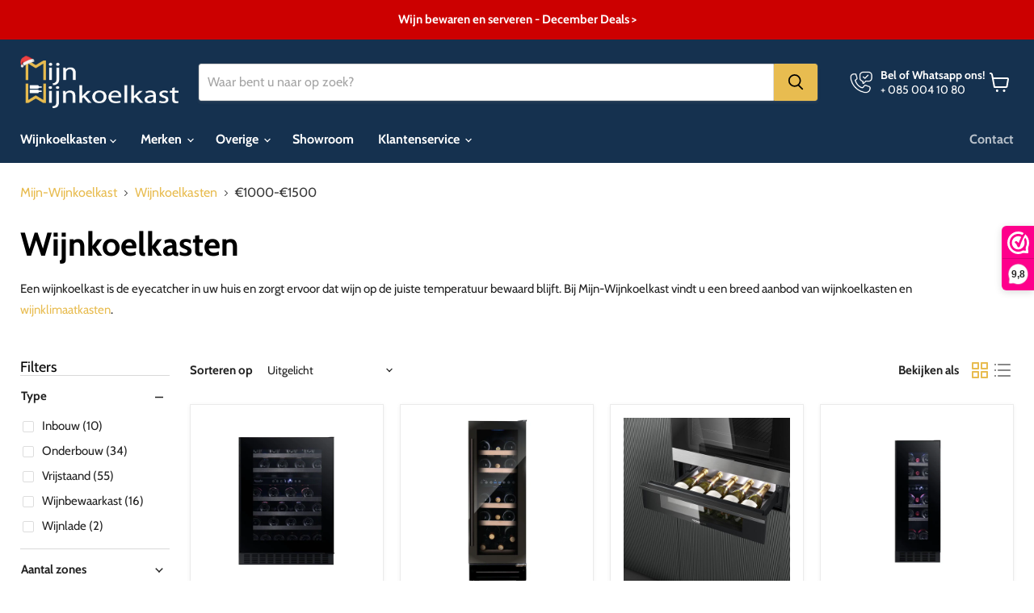

--- FILE ---
content_type: text/html; charset=utf-8
request_url: https://mijn-wijnkoelkast.nl/collections/wijnkoelkasten/prijs_%E2%82%AC1000-%E2%82%AC1500
body_size: 58629
content:
<!doctype html>
<html class="no-js no-touch" lang="nl">
  <head>
<!-- Start VWO Async SmartCode -->
<link rel="preconnect" href="https://dev.visualwebsiteoptimizer.com" />
<script type='text/javascript' id='vwoCode'>
window._vwo_code || (function() {
var account_id=1058676,
version=2.1,
settings_tolerance=2000,
hide_element='body',
hide_element_style = 'opacity:0 !important;filter:alpha(opacity=0) !important;background:none !important;transition:none !important;',
/* DO NOT EDIT BELOW THIS LINE */
f=false,w=window,d=document,v=d.querySelector('#vwoCode'),cK='_vwo_'+account_id+'_settings',cc={};try{var c=JSON.parse(localStorage.getItem('_vwo_'+account_id+'_config'));cc=c&&typeof c==='object'?c:{}}catch(e){}var stT=cc.stT==='session'?w.sessionStorage:w.localStorage;code={nonce:v&&v.nonce,use_existing_jquery:function(){return typeof use_existing_jquery!=='undefined'?use_existing_jquery:undefined},library_tolerance:function(){return typeof library_tolerance!=='undefined'?library_tolerance:undefined},settings_tolerance:function(){return cc.sT||settings_tolerance},hide_element_style:function(){return'{'+(cc.hES||hide_element_style)+'}'},hide_element:function(){if(performance.getEntriesByName('first-contentful-paint')[0]){return''}return typeof cc.hE==='string'?cc.hE:hide_element},getVersion:function(){return version},finish:function(e){if(!f){f=true;var t=d.getElementById('_vis_opt_path_hides');if(t)t.parentNode.removeChild(t);if(e)(new Image).src='https://dev.visualwebsiteoptimizer.com/ee.gif?a='+account_id+e}},finished:function(){return f},addScript:function(e){var t=d.createElement('script');t.type='text/javascript';if(e.src){t.src=e.src}else{t.text=e.text}v&&t.setAttribute('nonce',v.nonce);d.getElementsByTagName('head')[0].appendChild(t)},load:function(e,t){var n=this.getSettings(),i=d.createElement('script'),r=this;t=t||{};if(n){i.textContent=n;d.getElementsByTagName('head')[0].appendChild(i);if(!w.VWO||VWO.caE){stT.removeItem(cK);r.load(e)}}else{var o=new XMLHttpRequest;o.open('GET',e,true);o.withCredentials=!t.dSC;o.responseType=t.responseType||'text';o.onload=function(){if(t.onloadCb){return t.onloadCb(o,e)}if(o.status===200||o.status===304){_vwo_code.addScript({text:o.responseText})}else{_vwo_code.finish('&e=loading_failure:'+e)}};o.onerror=function(){if(t.onerrorCb){return t.onerrorCb(e)}_vwo_code.finish('&e=loading_failure:'+e)};o.send()}},getSettings:function(){try{var e=stT.getItem(cK);if(!e){return}e=JSON.parse(e);if(Date.now()>e.e){stT.removeItem(cK);return}return e.s}catch(e){return}},init:function(){if(d.URL.indexOf('__vwo_disable__')>-1)return;var e=this.settings_tolerance();w._vwo_settings_timer=setTimeout(function(){_vwo_code.finish();stT.removeItem(cK)},e);var t;if(this.hide_element()!=='body'){t=d.createElement('style');var n=this.hide_element(),i=n?n+this.hide_element_style():'',r=d.getElementsByTagName('head')[0];t.setAttribute('id','_vis_opt_path_hides');v&&t.setAttribute('nonce',v.nonce);t.setAttribute('type','text/css');if(t.styleSheet)t.styleSheet.cssText=i;else t.appendChild(d.createTextNode(i));r.appendChild(t)}else{t=d.getElementsByTagName('head')[0];var i=d.createElement('div');i.style.cssText='z-index: 2147483647 !important;position: fixed !important;left: 0 !important;top: 0 !important;width: 100% !important;height: 100% !important;background: white !important;display: block !important;';i.setAttribute('id','_vis_opt_path_hides');i.classList.add('_vis_hide_layer');t.parentNode.insertBefore(i,t.nextSibling)}var o=window._vis_opt_url||d.URL,s='https://dev.visualwebsiteoptimizer.com/j.php?a='+account_id+'&u='+encodeURIComponent(o)+'&vn='+version;if(w.location.search.indexOf('_vwo_xhr')!==-1){this.addScript({src:s})}else{this.load(s+'&x=true')}}};w._vwo_code=code;code.init();})();
</script>
<!-- End VWO Async SmartCode -->
  <script>
    window.Store = window.Store || {};
    window.Store.id = 30688608393;
  </script>
    <meta charset="utf-8">
    <meta http-equiv="x-ua-compatible" content="IE=edge">

    <link rel="preconnect" href="https://cdn.shopify.com">
    <link rel="preconnect" href="https://fonts.shopifycdn.com">
    <link rel="preconnect" href="https://v.shopify.com">
    <link rel="preconnect" href="https://cdn.shopifycloud.com">

    <title>Wijnkoelkast kopen? | Gratis bezorgd op afspraak
        
        
        
 — Getagd &quot;Prijs: €1000-€1500&quot;
 — Mijn-Wijnkoelkast</title>

    
      <meta name="description" content="Op zoek naar uw ideale wijnkoelkast? Bekijk ons uitgebreide assortiment wijnkoelkasten. Onze klanten geven ons een 9,8!">
    

    
  <link rel="shortcut icon" href="//mijn-wijnkoelkast.nl/cdn/shop/files/Mijn-Wijnkoelkast_Favicon_0805_LR_65fa99d1-7e8a-4e66-b92c-284e6d30f5e4_32x32.png?v=1613565386" type="image/png">


    
      <meta name="robots" content="noindex,nofollow" />
      <link rel="canonical" href="https://mijn-wijnkoelkast.nl/collections/wijnkoelkasten" />
    
    

    <meta name="viewport" content="width=device-width">

    
    















<meta property="og:site_name" content="Mijn-Wijnkoelkast">
<meta property="og:url" content="https://mijn-wijnkoelkast.nl/collections/wijnkoelkasten/prijs_%e2%82%ac1000-%e2%82%ac1500">
<meta property="og:title" content="Wijnkoelkast kopen? | Gratis bezorgd op afspraak">
<meta property="og:type" content="website">
<meta property="og:description" content="Op zoek naar uw ideale wijnkoelkast? Bekijk ons uitgebreide assortiment wijnkoelkasten. Onze klanten geven ons een 9,8!">




    
    
    

    
    
    <meta
      property="og:image"
      content="https://mijn-wijnkoelkast.nl/cdn/shop/collections/Wijnkoelkast_1200x1200.jpg?v=1659378843"
    />
    <meta
      property="og:image:secure_url"
      content="https://mijn-wijnkoelkast.nl/cdn/shop/collections/Wijnkoelkast_1200x1200.jpg?v=1659378843"
    />
    <meta property="og:image:width" content="1200" />
    <meta property="og:image:height" content="1200" />
    
    
    <meta property="og:image:alt" content="Wijnkoelkast" />
  
















<meta name="twitter:title" content="Wijnkoelkast kopen? | Gratis bezorgd op afspraak">
<meta name="twitter:description" content="Op zoek naar uw ideale wijnkoelkast? Bekijk ons uitgebreide assortiment wijnkoelkasten. Onze klanten geven ons een 9,8!">


    
    
    
      
      
      <meta name="twitter:card" content="summary">
    
    
    <meta
      property="twitter:image"
      content="https://mijn-wijnkoelkast.nl/cdn/shop/collections/Wijnkoelkast_1200x1200_crop_center.jpg?v=1659378843"
    />
    <meta property="twitter:image:width" content="1200" />
    <meta property="twitter:image:height" content="1200" />
    
    
    <meta property="twitter:image:alt" content="Wijnkoelkast" />
  



    <link rel="preload" href="//mijn-wijnkoelkast.nl/cdn/fonts/cabin/cabin_n7.255204a342bfdbc9ae2017bd4e6a90f8dbb2f561.woff2" as="font" crossorigin="anonymous">
    <link rel="preload" as="style" href="//mijn-wijnkoelkast.nl/cdn/shop/t/34/assets/theme.css?v=152953198103537360101764594992">

    <script>window.performance && window.performance.mark && window.performance.mark('shopify.content_for_header.start');</script><meta name="google-site-verification" content="GIMJYoN853XnKuDBrtllZNjLbOcIJqRMKhUaZV8iJ_A">
<meta name="facebook-domain-verification" content="8nhc6q098epkmscu7t70ccuyyl3r7y">
<meta id="shopify-digital-wallet" name="shopify-digital-wallet" content="/30688608393/digital_wallets/dialog">
<meta name="shopify-checkout-api-token" content="4e24325171596d1befcd68111b98c9cb">
<meta id="in-context-paypal-metadata" data-shop-id="30688608393" data-venmo-supported="false" data-environment="production" data-locale="nl_NL" data-paypal-v4="true" data-currency="EUR">
<link rel="alternate" type="application/atom+xml" title="Feed" href="/collections/wijnkoelkasten/prijs_%E2%82%AC1000-%E2%82%AC1500.atom" />
<link rel="next" href="/collections/wijnkoelkasten/prijs_%E2%82%AC1000-%E2%82%AC1500?page=2">
<link rel="alternate" hreflang="x-default" href="https://mijn-wijnkoelkast.nl/collections/wijnkoelkasten/prijs_%e2%82%ac1000-%e2%82%ac1500">
<link rel="alternate" hreflang="de-AT" href="https://mein-weinschrank.de/collections/weinkuhlschrank/prijs_%e2%82%ac1000-%e2%82%ac1500">
<link rel="alternate" hreflang="de-DE" href="https://mein-weinschrank.de/collections/weinkuhlschrank/prijs_%e2%82%ac1000-%e2%82%ac1500">
<link rel="alternate" type="application/json+oembed" href="https://mijn-wijnkoelkast.nl/collections/wijnkoelkasten/prijs_%e2%82%ac1000-%e2%82%ac1500.oembed">
<script async="async" src="/checkouts/internal/preloads.js?locale=nl-NL"></script>
<link rel="preconnect" href="https://shop.app" crossorigin="anonymous">
<script async="async" src="https://shop.app/checkouts/internal/preloads.js?locale=nl-NL&shop_id=30688608393" crossorigin="anonymous"></script>
<script id="apple-pay-shop-capabilities" type="application/json">{"shopId":30688608393,"countryCode":"NL","currencyCode":"EUR","merchantCapabilities":["supports3DS"],"merchantId":"gid:\/\/shopify\/Shop\/30688608393","merchantName":"Mijn-Wijnkoelkast","requiredBillingContactFields":["postalAddress","email","phone"],"requiredShippingContactFields":["postalAddress","email","phone"],"shippingType":"shipping","supportedNetworks":["visa","maestro","masterCard","amex"],"total":{"type":"pending","label":"Mijn-Wijnkoelkast","amount":"1.00"},"shopifyPaymentsEnabled":true,"supportsSubscriptions":true}</script>
<script id="shopify-features" type="application/json">{"accessToken":"4e24325171596d1befcd68111b98c9cb","betas":["rich-media-storefront-analytics"],"domain":"mijn-wijnkoelkast.nl","predictiveSearch":true,"shopId":30688608393,"locale":"nl"}</script>
<script>var Shopify = Shopify || {};
Shopify.shop = "zjoe-empire.myshopify.com";
Shopify.locale = "nl";
Shopify.currency = {"active":"EUR","rate":"1.0"};
Shopify.country = "NL";
Shopify.theme = {"name":"Empire thema 2026","id":189869556047,"schema_name":"Empire","schema_version":"11.0.0","theme_store_id":null,"role":"main"};
Shopify.theme.handle = "null";
Shopify.theme.style = {"id":null,"handle":null};
Shopify.cdnHost = "mijn-wijnkoelkast.nl/cdn";
Shopify.routes = Shopify.routes || {};
Shopify.routes.root = "/";</script>
<script type="module">!function(o){(o.Shopify=o.Shopify||{}).modules=!0}(window);</script>
<script>!function(o){function n(){var o=[];function n(){o.push(Array.prototype.slice.apply(arguments))}return n.q=o,n}var t=o.Shopify=o.Shopify||{};t.loadFeatures=n(),t.autoloadFeatures=n()}(window);</script>
<script>
  window.ShopifyPay = window.ShopifyPay || {};
  window.ShopifyPay.apiHost = "shop.app\/pay";
  window.ShopifyPay.redirectState = null;
</script>
<script id="shop-js-analytics" type="application/json">{"pageType":"collection"}</script>
<script defer="defer" async type="module" src="//mijn-wijnkoelkast.nl/cdn/shopifycloud/shop-js/modules/v2/client.init-shop-cart-sync_CQCZGmk1.nl.esm.js"></script>
<script defer="defer" async type="module" src="//mijn-wijnkoelkast.nl/cdn/shopifycloud/shop-js/modules/v2/chunk.common_Qh2VktjN.esm.js"></script>
<script type="module">
  await import("//mijn-wijnkoelkast.nl/cdn/shopifycloud/shop-js/modules/v2/client.init-shop-cart-sync_CQCZGmk1.nl.esm.js");
await import("//mijn-wijnkoelkast.nl/cdn/shopifycloud/shop-js/modules/v2/chunk.common_Qh2VktjN.esm.js");

  window.Shopify.SignInWithShop?.initShopCartSync?.({"fedCMEnabled":true,"windoidEnabled":true});

</script>
<script>
  window.Shopify = window.Shopify || {};
  if (!window.Shopify.featureAssets) window.Shopify.featureAssets = {};
  window.Shopify.featureAssets['shop-js'] = {"shop-cart-sync":["modules/v2/client.shop-cart-sync_DYbEklgP.nl.esm.js","modules/v2/chunk.common_Qh2VktjN.esm.js"],"init-fed-cm":["modules/v2/client.init-fed-cm__ErewuRD.nl.esm.js","modules/v2/chunk.common_Qh2VktjN.esm.js"],"init-shop-email-lookup-coordinator":["modules/v2/client.init-shop-email-lookup-coordinator_DVvDgYZD.nl.esm.js","modules/v2/chunk.common_Qh2VktjN.esm.js"],"shop-cash-offers":["modules/v2/client.shop-cash-offers_DlO6Qxt5.nl.esm.js","modules/v2/chunk.common_Qh2VktjN.esm.js","modules/v2/chunk.modal_AuYeqjM3.esm.js"],"shop-button":["modules/v2/client.shop-button_DDXvm0ww.nl.esm.js","modules/v2/chunk.common_Qh2VktjN.esm.js"],"init-windoid":["modules/v2/client.init-windoid_0Lf619BU.nl.esm.js","modules/v2/chunk.common_Qh2VktjN.esm.js"],"avatar":["modules/v2/client.avatar_BTnouDA3.nl.esm.js"],"init-shop-cart-sync":["modules/v2/client.init-shop-cart-sync_CQCZGmk1.nl.esm.js","modules/v2/chunk.common_Qh2VktjN.esm.js"],"shop-toast-manager":["modules/v2/client.shop-toast-manager_BG9hizfj.nl.esm.js","modules/v2/chunk.common_Qh2VktjN.esm.js"],"pay-button":["modules/v2/client.pay-button_Bbf1ICKo.nl.esm.js","modules/v2/chunk.common_Qh2VktjN.esm.js"],"shop-login-button":["modules/v2/client.shop-login-button_BGVZZ2yR.nl.esm.js","modules/v2/chunk.common_Qh2VktjN.esm.js","modules/v2/chunk.modal_AuYeqjM3.esm.js"],"init-customer-accounts-sign-up":["modules/v2/client.init-customer-accounts-sign-up_Nl0OguTu.nl.esm.js","modules/v2/client.shop-login-button_BGVZZ2yR.nl.esm.js","modules/v2/chunk.common_Qh2VktjN.esm.js","modules/v2/chunk.modal_AuYeqjM3.esm.js"],"init-shop-for-new-customer-accounts":["modules/v2/client.init-shop-for-new-customer-accounts_DUWFFbho.nl.esm.js","modules/v2/client.shop-login-button_BGVZZ2yR.nl.esm.js","modules/v2/chunk.common_Qh2VktjN.esm.js","modules/v2/chunk.modal_AuYeqjM3.esm.js"],"init-customer-accounts":["modules/v2/client.init-customer-accounts_CgdWI3Pk.nl.esm.js","modules/v2/client.shop-login-button_BGVZZ2yR.nl.esm.js","modules/v2/chunk.common_Qh2VktjN.esm.js","modules/v2/chunk.modal_AuYeqjM3.esm.js"],"shop-follow-button":["modules/v2/client.shop-follow-button_CE4JIj_m.nl.esm.js","modules/v2/chunk.common_Qh2VktjN.esm.js","modules/v2/chunk.modal_AuYeqjM3.esm.js"],"lead-capture":["modules/v2/client.lead-capture_CnrlSZO3.nl.esm.js","modules/v2/chunk.common_Qh2VktjN.esm.js","modules/v2/chunk.modal_AuYeqjM3.esm.js"],"checkout-modal":["modules/v2/client.checkout-modal_DTwyTBIx.nl.esm.js","modules/v2/chunk.common_Qh2VktjN.esm.js","modules/v2/chunk.modal_AuYeqjM3.esm.js"],"shop-login":["modules/v2/client.shop-login_DZkpG60q.nl.esm.js","modules/v2/chunk.common_Qh2VktjN.esm.js","modules/v2/chunk.modal_AuYeqjM3.esm.js"],"payment-terms":["modules/v2/client.payment-terms_ColZi-EO.nl.esm.js","modules/v2/chunk.common_Qh2VktjN.esm.js","modules/v2/chunk.modal_AuYeqjM3.esm.js"]};
</script>
<script>(function() {
  var isLoaded = false;
  function asyncLoad() {
    if (isLoaded) return;
    isLoaded = true;
    var urls = ["\/\/code.tidio.co\/ekzjaznm38mzipfmzwdv5gugth8mo5lk.js?shop=zjoe-empire.myshopify.com","https:\/\/www.webwinkelkeur.nl\/apps\/shopify\/script.php?shop=zjoe-empire.myshopify.com","https:\/\/reconvert-cdn.com\/assets\/js\/store_reconvert_node.js?v=2\u0026scid=M2RkNWJlZmRkNjA0OTIyY2U2NTdjYWE3ZWI1Y2Y4MDcuNGI4YmE1NzYwMGVhOTcwNzFjMzZlYjA0ODI3MTQ3MjQ=\u0026shop=zjoe-empire.myshopify.com","https:\/\/cdn.weglot.com\/weglot_script_tag.js?shop=zjoe-empire.myshopify.com"];
    for (var i = 0; i < urls.length; i++) {
      var s = document.createElement('script');
      s.type = 'text/javascript';
      s.async = true;
      s.src = urls[i];
      var x = document.getElementsByTagName('script')[0];
      x.parentNode.insertBefore(s, x);
    }
  };
  if(window.attachEvent) {
    window.attachEvent('onload', asyncLoad);
  } else {
    window.addEventListener('load', asyncLoad, false);
  }
})();</script>
<script id="__st">var __st={"a":30688608393,"offset":3600,"reqid":"f66e47b7-0d3c-492c-8e26-fa03df9d7798-1767121735","pageurl":"mijn-wijnkoelkast.nl\/collections\/wijnkoelkasten\/prijs_%E2%82%AC1000-%E2%82%AC1500","u":"61d50b51ff27","p":"collection","rtyp":"collection","rid":179875315849};</script>
<script>window.ShopifyPaypalV4VisibilityTracking = true;</script>
<script id="captcha-bootstrap">!function(){'use strict';const t='contact',e='account',n='new_comment',o=[[t,t],['blogs',n],['comments',n],[t,'customer']],c=[[e,'customer_login'],[e,'guest_login'],[e,'recover_customer_password'],[e,'create_customer']],r=t=>t.map((([t,e])=>`form[action*='/${t}']:not([data-nocaptcha='true']) input[name='form_type'][value='${e}']`)).join(','),a=t=>()=>t?[...document.querySelectorAll(t)].map((t=>t.form)):[];function s(){const t=[...o],e=r(t);return a(e)}const i='password',u='form_key',d=['recaptcha-v3-token','g-recaptcha-response','h-captcha-response',i],f=()=>{try{return window.sessionStorage}catch{return}},m='__shopify_v',_=t=>t.elements[u];function p(t,e,n=!1){try{const o=window.sessionStorage,c=JSON.parse(o.getItem(e)),{data:r}=function(t){const{data:e,action:n}=t;return t[m]||n?{data:e,action:n}:{data:t,action:n}}(c);for(const[e,n]of Object.entries(r))t.elements[e]&&(t.elements[e].value=n);n&&o.removeItem(e)}catch(o){console.error('form repopulation failed',{error:o})}}const l='form_type',E='cptcha';function T(t){t.dataset[E]=!0}const w=window,h=w.document,L='Shopify',v='ce_forms',y='captcha';let A=!1;((t,e)=>{const n=(g='f06e6c50-85a8-45c8-87d0-21a2b65856fe',I='https://cdn.shopify.com/shopifycloud/storefront-forms-hcaptcha/ce_storefront_forms_captcha_hcaptcha.v1.5.2.iife.js',D={infoText:'Beschermd door hCaptcha',privacyText:'Privacy',termsText:'Voorwaarden'},(t,e,n)=>{const o=w[L][v],c=o.bindForm;if(c)return c(t,g,e,D).then(n);var r;o.q.push([[t,g,e,D],n]),r=I,A||(h.body.append(Object.assign(h.createElement('script'),{id:'captcha-provider',async:!0,src:r})),A=!0)});var g,I,D;w[L]=w[L]||{},w[L][v]=w[L][v]||{},w[L][v].q=[],w[L][y]=w[L][y]||{},w[L][y].protect=function(t,e){n(t,void 0,e),T(t)},Object.freeze(w[L][y]),function(t,e,n,w,h,L){const[v,y,A,g]=function(t,e,n){const i=e?o:[],u=t?c:[],d=[...i,...u],f=r(d),m=r(i),_=r(d.filter((([t,e])=>n.includes(e))));return[a(f),a(m),a(_),s()]}(w,h,L),I=t=>{const e=t.target;return e instanceof HTMLFormElement?e:e&&e.form},D=t=>v().includes(t);t.addEventListener('submit',(t=>{const e=I(t);if(!e)return;const n=D(e)&&!e.dataset.hcaptchaBound&&!e.dataset.recaptchaBound,o=_(e),c=g().includes(e)&&(!o||!o.value);(n||c)&&t.preventDefault(),c&&!n&&(function(t){try{if(!f())return;!function(t){const e=f();if(!e)return;const n=_(t);if(!n)return;const o=n.value;o&&e.removeItem(o)}(t);const e=Array.from(Array(32),(()=>Math.random().toString(36)[2])).join('');!function(t,e){_(t)||t.append(Object.assign(document.createElement('input'),{type:'hidden',name:u})),t.elements[u].value=e}(t,e),function(t,e){const n=f();if(!n)return;const o=[...t.querySelectorAll(`input[type='${i}']`)].map((({name:t})=>t)),c=[...d,...o],r={};for(const[a,s]of new FormData(t).entries())c.includes(a)||(r[a]=s);n.setItem(e,JSON.stringify({[m]:1,action:t.action,data:r}))}(t,e)}catch(e){console.error('failed to persist form',e)}}(e),e.submit())}));const S=(t,e)=>{t&&!t.dataset[E]&&(n(t,e.some((e=>e===t))),T(t))};for(const o of['focusin','change'])t.addEventListener(o,(t=>{const e=I(t);D(e)&&S(e,y())}));const B=e.get('form_key'),M=e.get(l),P=B&&M;t.addEventListener('DOMContentLoaded',(()=>{const t=y();if(P)for(const e of t)e.elements[l].value===M&&p(e,B);[...new Set([...A(),...v().filter((t=>'true'===t.dataset.shopifyCaptcha))])].forEach((e=>S(e,t)))}))}(h,new URLSearchParams(w.location.search),n,t,e,['guest_login'])})(!0,!0)}();</script>
<script integrity="sha256-4kQ18oKyAcykRKYeNunJcIwy7WH5gtpwJnB7kiuLZ1E=" data-source-attribution="shopify.loadfeatures" defer="defer" src="//mijn-wijnkoelkast.nl/cdn/shopifycloud/storefront/assets/storefront/load_feature-a0a9edcb.js" crossorigin="anonymous"></script>
<script crossorigin="anonymous" defer="defer" src="//mijn-wijnkoelkast.nl/cdn/shopifycloud/storefront/assets/shopify_pay/storefront-65b4c6d7.js?v=20250812"></script>
<script data-source-attribution="shopify.dynamic_checkout.dynamic.init">var Shopify=Shopify||{};Shopify.PaymentButton=Shopify.PaymentButton||{isStorefrontPortableWallets:!0,init:function(){window.Shopify.PaymentButton.init=function(){};var t=document.createElement("script");t.src="https://mijn-wijnkoelkast.nl/cdn/shopifycloud/portable-wallets/latest/portable-wallets.nl.js",t.type="module",document.head.appendChild(t)}};
</script>
<script data-source-attribution="shopify.dynamic_checkout.buyer_consent">
  function portableWalletsHideBuyerConsent(e){var t=document.getElementById("shopify-buyer-consent"),n=document.getElementById("shopify-subscription-policy-button");t&&n&&(t.classList.add("hidden"),t.setAttribute("aria-hidden","true"),n.removeEventListener("click",e))}function portableWalletsShowBuyerConsent(e){var t=document.getElementById("shopify-buyer-consent"),n=document.getElementById("shopify-subscription-policy-button");t&&n&&(t.classList.remove("hidden"),t.removeAttribute("aria-hidden"),n.addEventListener("click",e))}window.Shopify?.PaymentButton&&(window.Shopify.PaymentButton.hideBuyerConsent=portableWalletsHideBuyerConsent,window.Shopify.PaymentButton.showBuyerConsent=portableWalletsShowBuyerConsent);
</script>
<script data-source-attribution="shopify.dynamic_checkout.cart.bootstrap">document.addEventListener("DOMContentLoaded",(function(){function t(){return document.querySelector("shopify-accelerated-checkout-cart, shopify-accelerated-checkout")}if(t())Shopify.PaymentButton.init();else{new MutationObserver((function(e,n){t()&&(Shopify.PaymentButton.init(),n.disconnect())})).observe(document.body,{childList:!0,subtree:!0})}}));
</script>
<script id='scb4127' type='text/javascript' async='' src='https://mijn-wijnkoelkast.nl/cdn/shopifycloud/privacy-banner/storefront-banner.js'></script><link id="shopify-accelerated-checkout-styles" rel="stylesheet" media="screen" href="https://mijn-wijnkoelkast.nl/cdn/shopifycloud/portable-wallets/latest/accelerated-checkout-backwards-compat.css" crossorigin="anonymous">
<style id="shopify-accelerated-checkout-cart">
        #shopify-buyer-consent {
  margin-top: 1em;
  display: inline-block;
  width: 100%;
}

#shopify-buyer-consent.hidden {
  display: none;
}

#shopify-subscription-policy-button {
  background: none;
  border: none;
  padding: 0;
  text-decoration: underline;
  font-size: inherit;
  cursor: pointer;
}

#shopify-subscription-policy-button::before {
  box-shadow: none;
}

      </style>

<script>window.performance && window.performance.mark && window.performance.mark('shopify.content_for_header.end');</script>

    <link href="//mijn-wijnkoelkast.nl/cdn/shop/t/34/assets/theme.css?v=152953198103537360101764594992" rel="stylesheet" type="text/css" media="all" />

    
      <link href="//mijn-wijnkoelkast.nl/cdn/shop/t/34/assets/ripple.css?v=100240391239311985871764592501" rel="stylesheet" type="text/css" media="all" />
    

    
    <script>
      window.Theme = window.Theme || {};
      window.Theme.version = '11.0.0';
      window.Theme.name = 'Empire';
      window.Theme.routes = {
        "root_url": "/",
        "account_url": "/account",
        "account_login_url": "https://mijn-wijnkoelkast.nl/customer_authentication/redirect?locale=nl&region_country=NL",
        "account_logout_url": "/account/logout",
        "account_register_url": "https://shopify.com/30688608393/account?locale=nl",
        "account_addresses_url": "/account/addresses",
        "collections_url": "/collections",
        "all_products_collection_url": "/collections/all",
        "search_url": "/search",
        "predictive_search_url": "/search/suggest",
        "cart_url": "/cart",
        "cart_add_url": "/cart/add",
        "cart_change_url": "/cart/change",
        "cart_clear_url": "/cart/clear",
        "product_recommendations_url": "/recommendations/products",
      };
    </script>
    
  
<script>
    
    
    
    
    
    var gsf_conversion_data = {page_type : 'category', event : 'view_item_list', data : {product_data : [{variant_id : 55361392640335, product_id : 6849502249127, name : "Temptech Sommelier Wijnkoelkast | SOMX60DRB | 2 Zones", price : "1599.00", currency : "EUR", sku : "SOMX60DRB", brand : "Temptech", variant : "Default Title", category : "Wijnkoelkast", quantity : "25" }, {variant_id : 35612431024295, product_id : 5592996085927, name : "Dunavox Flow-17 Wijnkoelkast | DAUF-17.58DB | 2 Zones", price : "1499.00", currency : "EUR", sku : "DAUF-17.58DB", brand : "Dunavox", variant : "Zwart", category : "Wijnkoelkast", quantity : "6" }, {variant_id : 55361542848847, product_id : 7678170497259, name : "Dometic DrawBar | DB5C | 1 Zone | Transparant", price : "1299.00", currency : "EUR", sku : "DB5C", brand : "Dometic", variant : "Transparant", category : "Wijnlade", quantity : "39" }, {variant_id : 55361392312655, product_id : 6849502216359, name : "Temptech Sommelier Wijnkoelkast | SOMX30DRB | 2 Zones", price : "1099.00", currency : "EUR", sku : "SOMX30DRB", brand : "Temptech", variant : "Zwart", category : "Wijnkoelkast", quantity : "6" }], total_price :"5496.00", shop_currency : "EUR", collection_id : "179875315849", collection_name : "Wijnkoelkasten" }};
    
</script>

<script type="application/ld+json">
{
  "@context": "https://schema.org",
  "@graph": [
    {
      "@type": "Organization",
      "@id": "https://mijn-wijnkoelkast.nl/#organization",
      "name": "Mijn-Wijnkoelkast",
      "url": "https://mijn-wijnkoelkast.nl/",
      "logo": {
        "@type": "ImageObject",
        "@id": "https://mijn-wijnkoelkast.nl/#logo",
        "url": "https://dashboard.webwinkelkeur.nl/webshops/icon/1210073/256/Mijn-Wijnkoelkast-safe-reviews-icon.png"
      },
      "registeredAddress": {
        "@type": "PostalAddress",
        "streetAddress": "Horstlaan 24",
        "postalCode": "2411 WE",
        "addressLocality": "Bodegraven",
        "addressCountry": "NL"
      },
      "contactPoint": {
        "@type": "ContactPoint",
        "telephone": "+31-85-004-10-80",
        "contactType": "customer service",
        "areaServed": "NL",
        "availableLanguage": ["nl"]
      },
      "aggregateRating": {
        "@type": "AggregateRating",
        "ratingValue": "9.8",
        "reviewCount": "96",
        "bestRating": "10",
        "worstRating": "1"
      }
    },
    {
      "@type": "WebSite",
      "@id": "https://mijn-wijnkoelkast.nl/#website",
      "url": "https://mijn-wijnkoelkast.nl/",
      "name": "Mijn-Wijnkoelkast",
      "publisher": {
        "@id": "https://mijn-wijnkoelkast.nl/#organization"
      },
      "potentialAction": {
        "@type": "SearchAction",
        "target": "https://mijn-wijnkoelkast.nl/search?q={search_term_string}",
        "query-input": "required name=search_term_string"
      }
    },
    {
      "@type": "Store",
      "@id": "https://mijn-wijnkoelkast.nl/#showroom",
      "name": "Mijn-Wijnkoelkast Showroom",
      "url": "https://mijn-wijnkoelkast.nl/pages/showroom",
      "parentOrganization": {
        "@id": "https://mijn-wijnkoelkast.nl/#organization"
      },
      "address": {
        "@type": "PostalAddress",
        "streetAddress": "Industrieweg 4H",
        "postalCode": "3442 AE",
        "addressLocality": "Woerden",
        "addressCountry": "NL"
      },
      "openingHoursSpecification": {
        "@type": "OpeningHoursSpecification",
        "dayOfWeek": [
          "Monday",
          "Tuesday",
          "Wednesday",
          "Thursday",
          "Friday"
        ],
        "opens": "09:00",
        "closes": "17:00"
      }
    }
  ]
}
</script>







<script type="application/ld+json">
{
  "@context": "https://schema.org",
  "@graph": [

    

    {
      "@type": "CollectionPage",
      "@id": "https://mijn-wijnkoelkast.nl/collections/wijnkoelkasten#collectionpage",
      "url": "https://mijn-wijnkoelkast.nl/collections/wijnkoelkasten",
      "name": "Wijnkoelkasten",
      
      "description": "Een wijnkoelkast is de eyecatcher in uw huis en zorgt ervoor dat wijn op de juiste temperatuur bewaard blijft. Bij Mijn-Wijnkoelkast vindt u een breed aanbod van wijnkoelkasten en wijnklimaatkasten. \n\n\nWijnkoelkast\nWe hebben bij Mijn-Wijnkoelkast alleen goede wijnkoelkast merken, die we zorgvuldi...",
      
      "isPartOf": {
        "@id": "https://mijn-wijnkoelkast.nl/#website"
      },
      "about": {
        "@id": "https://mijn-wijnkoelkast.nl/#organization"
      }
      
    },

    {
      "@type": "ItemList",
      "@id": "https://mijn-wijnkoelkast.nl/collections/wijnkoelkasten#itemlist",
      "name": "Wijnkoelkasten producten",
      "itemListOrder": "https://schema.org/ItemListUnordered",
      "itemListElement": [
        
        
        {
          "@type": "ListItem",
          "position": 1,
          "url": "https://mijn-wijnkoelkast.nl/products/temptech-onderbouw-wijnkoelkast-sommelier-somx60drb-46-flessen-2-temperatuurzones"
        },
        
        {
          "@type": "ListItem",
          "position": 2,
          "url": "https://mijn-wijnkoelkast.nl/products/dunavox-wijnkoelkast-17-flessen-2-temperatuurzones-dauf-17-58db"
        },
        
        {
          "@type": "ListItem",
          "position": 3,
          "url": "https://mijn-wijnkoelkast.nl/products/dometic-drawbar-db5c-5-flessen"
        },
        
        {
          "@type": "ListItem",
          "position": 4,
          "url": "https://mijn-wijnkoelkast.nl/products/temptech-onderbouw-wijnkoelkast-sommelier-somx30drb-17-flessen-2-temperatuurzones"
        },
        
        {
          "@type": "ListItem",
          "position": 5,
          "url": "https://mijn-wijnkoelkast.nl/products/dunavox-flow-17h-wijnkoelkast-dauf-17-58dbh-2-zones-zwart"
        },
        
        {
          "@type": "ListItem",
          "position": 6,
          "url": "https://mijn-wijnkoelkast.nl/products/dometic-onderbouw-wijnkoelkast-d46b-46-flessen-2-zones"
        },
        
        {
          "@type": "ListItem",
          "position": 7,
          "url": "https://mijn-wijnkoelkast.nl/products/dometic-onderbouw-wijnkoelkast-d18b-18-flessen-2-zones"
        },
        
        {
          "@type": "ListItem",
          "position": 8,
          "url": "https://mijn-wijnkoelkast.nl/products/temptech-onderbouw-wijnkoelkast-oslo-ox30drw-17-flessen-2-zones"
        },
        
        {
          "@type": "ListItem",
          "position": 9,
          "url": "https://mijn-wijnkoelkast.nl/products/temptech-classique-wijnkoelkast-clq38db-2-zones"
        },
        
        {
          "@type": "ListItem",
          "position": 10,
          "url": "https://mijn-wijnkoelkast.nl/products/dunavox-50-flessen-vrijstaande-2-zones-wijnkoelkast-dxfh-50-150"
        },
        
        {
          "@type": "ListItem",
          "position": 11,
          "url": "https://mijn-wijnkoelkast.nl/products/dometic-onderbouw-wijnkoelkast-d42b-42-flessen-2-zones"
        },
        
        {
          "@type": "ListItem",
          "position": 12,
          "url": "https://mijn-wijnkoelkast.nl/products/dunavox-vrijstaande-wijnkoelkast-30-flessen-2-temperatuurzones-dxfh-30-80"
        },
        
        {
          "@type": "ListItem",
          "position": 13,
          "url": "https://mijn-wijnkoelkast.nl/products/dometic-onderbouw-wijnkoelkast-d18bb-18-flessen-2-zones"
        },
        
        {
          "@type": "ListItem",
          "position": 14,
          "url": "https://mijn-wijnkoelkast.nl/products/dunavox-wijnkoelkast-19-flessen-1-temperatuurzone-dauf-19-58"
        },
        
        {
          "@type": "ListItem",
          "position": 15,
          "url": "https://mijn-wijnkoelkast.nl/products/temptech-inbouw-wijnkoelkast-sommelier-somz45sb-24-flessen-1-temperatuurzone"
        },
        
        {
          "@type": "ListItem",
          "position": 16,
          "url": "https://mijn-wijnkoelkast.nl/products/dometic-onderbouw-wijnkoelkast-c46b-46-flessen-2-zones"
        },
        
        {
          "@type": "ListItem",
          "position": 17,
          "url": "https://mijn-wijnkoelkast.nl/products/dunavox-wijnkoelkast-32-flessen-1-temperatuurzone-dauf-32-83b"
        },
        
        {
          "@type": "ListItem",
          "position": 18,
          "url": "https://mijn-wijnkoelkast.nl/products/temptech-onderbouw-wijnkoelkast-prestige-presq38db-32-flessen-2-temperatuurzones"
        },
        
        {
          "@type": "ListItem",
          "position": 19,
          "url": "https://mijn-wijnkoelkast.nl/products/temptech-onderbouw-wijnkoelkast-sommelier-somq38drb-32-flessen-2-temperatuurzones"
        },
        
        {
          "@type": "ListItem",
          "position": 20,
          "url": "https://mijn-wijnkoelkast.nl/products/dunavox-wijnkoelkast-32-flessen-1-temperatuurzone-dauf-32-83ss"
        },
        
        {
          "@type": "ListItem",
          "position": 21,
          "url": "https://mijn-wijnkoelkast.nl/products/temptech-premium-wijnkoelkast-wpx60dcb-2-zones"
        },
        
        {
          "@type": "ListItem",
          "position": 22,
          "url": "https://mijn-wijnkoelkast.nl/products/temptech-onderbouw-wijnkoelkast-prestige-presx60db-46-flessen-2-temperatuurzones"
        },
        
        {
          "@type": "ListItem",
          "position": 23,
          "url": "https://mijn-wijnkoelkast.nl/products/dunavox-flow-17-wijnkoelkast-17-flessen-2-temperatuurzones-dauf-17-58dss"
        },
        
        {
          "@type": "ListItem",
          "position": 24,
          "url": "https://mijn-wijnkoelkast.nl/products/dometic-onderbouw-wijnkoelkast-c18b-18-flessen-2-zones"
        }
        
      ]
    },

    {
      "@type": "BreadcrumbList",
      "@id": "https://mijn-wijnkoelkast.nl/collections/wijnkoelkasten#breadcrumbs",
      "itemListElement": [
        {
          "@type": "ListItem",
          "position": 1,
          "name": "Home",
          "item": "https://mijn-wijnkoelkast.nl/"
        },
        {
          "@type": "ListItem",
          "position": 2,
          "name": "Collecties",
          "item": "https://mijn-wijnkoelkast.nl/collections"
        },
        {
          "@type": "ListItem",
          "position": 3,
          "name": "Wijnkoelkasten",
          "item": "https://mijn-wijnkoelkast.nl/collections/wijnkoelkasten"
        }
      ]
    }
  ]
}
</script>




<!-- BEGIN app block: shopify://apps/stape-conversion-tracking/blocks/gtm/7e13c847-7971-409d-8fe0-29ec14d5f048 --><script>
  window.lsData = {};
  window.dataLayer = window.dataLayer || [];
  window.addEventListener("message", (event) => {
    if (event.data?.event) {
      window.dataLayer.push(event.data);
    }
  });
  window.dataShopStape = {
    shop: "mijn-wijnkoelkast.nl",
    shopId: "30688608393",
  }
</script>
<script src="https://cdn.shopify.com/extensions/019ae668-a431-7e51-bf8d-74ee3ce8e01f/stape-remix-22/assets/custom_user_id.js" defer></script>

<!-- END app block --><!-- BEGIN app block: shopify://apps/uppromote-affiliate/blocks/core-script/64c32457-930d-4cb9-9641-e24c0d9cf1f4 --><!-- BEGIN app snippet: core-metafields-setting --><!--suppress ES6ConvertVarToLetConst -->
<script type="application/json" id="core-uppromote-settings">{"app_env":{"env":"production"}}</script>
<script type="application/json" id="core-uppromote-cart">{"note":null,"attributes":{},"original_total_price":0,"total_price":0,"total_discount":0,"total_weight":0.0,"item_count":0,"items":[],"requires_shipping":false,"currency":"EUR","items_subtotal_price":0,"cart_level_discount_applications":[],"checkout_charge_amount":0}</script>
<script id="core-uppromote-quick-store-tracking-vars">
    function getDocumentContext(){const{href:a,hash:b,host:c,hostname:d,origin:e,pathname:f,port:g,protocol:h,search:i}=window.location,j=document.referrer,k=document.characterSet,l=document.title;return{location:{href:a,hash:b,host:c,hostname:d,origin:e,pathname:f,port:g,protocol:h,search:i},referrer:j||document.location.href,characterSet:k,title:l}}function getNavigatorContext(){const{language:a,cookieEnabled:b,languages:c,userAgent:d}=navigator;return{language:a,cookieEnabled:b,languages:c,userAgent:d}}function getWindowContext(){const{innerHeight:a,innerWidth:b,outerHeight:c,outerWidth:d,origin:e,screen:{height:j,width:k},screenX:f,screenY:g,scrollX:h,scrollY:i}=window;return{innerHeight:a,innerWidth:b,outerHeight:c,outerWidth:d,origin:e,screen:{screenHeight:j,screenWidth:k},screenX:f,screenY:g,scrollX:h,scrollY:i,location:getDocumentContext().location}}function getContext(){return{document:getDocumentContext(),navigator:getNavigatorContext(),window:getWindowContext()}}
    if (window.location.href.includes('?sca_ref=')) {
        localStorage.setItem('__up_lastViewedPageContext', JSON.stringify({
            context: getContext(),
            timestamp: new Date().toISOString(),
        }))
    }
</script>

<script id="core-uppromote-setting-booster">
    var UpPromoteCoreSettings = JSON.parse(document.getElementById('core-uppromote-settings').textContent)
    UpPromoteCoreSettings.currentCart = JSON.parse(document.getElementById('core-uppromote-cart')?.textContent || '{}')
    const idToClean = ['core-uppromote-settings', 'core-uppromote-cart', 'core-uppromote-setting-booster', 'core-uppromote-quick-store-tracking-vars']
    idToClean.forEach(id => {
        document.getElementById(id)?.remove()
    })
</script>
<!-- END app snippet -->


<!-- END app block --><script src="https://cdn.shopify.com/extensions/c1d2ab69-5567-4a68-8f30-71930c2fda98/forms-2280/assets/shopify-forms-loader.js" type="text/javascript" defer="defer"></script>
<script src="https://cdn.shopify.com/extensions/1f805629-c1d3-44c5-afa0-f2ef641295ef/booster-page-speed-optimizer-1/assets/speed-embed.js" type="text/javascript" defer="defer"></script>
<script src="https://cdn.shopify.com/extensions/019ae668-a431-7e51-bf8d-74ee3ce8e01f/stape-remix-22/assets/widget.js" type="text/javascript" defer="defer"></script>
<script src="https://cdn.shopify.com/extensions/019b4ec4-7c89-7577-985b-ed4219486f15/lb-upsell-225/assets/lb-selleasy.js" type="text/javascript" defer="defer"></script>
<script src="https://cdn.shopify.com/extensions/019b4e6b-0eae-76fb-be11-0f22a7ab3889/app-96/assets/core.min.js" type="text/javascript" defer="defer"></script>
<link href="https://monorail-edge.shopifysvc.com" rel="dns-prefetch">
<script>(function(){if ("sendBeacon" in navigator && "performance" in window) {try {var session_token_from_headers = performance.getEntriesByType('navigation')[0].serverTiming.find(x => x.name == '_s').description;} catch {var session_token_from_headers = undefined;}var session_cookie_matches = document.cookie.match(/_shopify_s=([^;]*)/);var session_token_from_cookie = session_cookie_matches && session_cookie_matches.length === 2 ? session_cookie_matches[1] : "";var session_token = session_token_from_headers || session_token_from_cookie || "";function handle_abandonment_event(e) {var entries = performance.getEntries().filter(function(entry) {return /monorail-edge.shopifysvc.com/.test(entry.name);});if (!window.abandonment_tracked && entries.length === 0) {window.abandonment_tracked = true;var currentMs = Date.now();var navigation_start = performance.timing.navigationStart;var payload = {shop_id: 30688608393,url: window.location.href,navigation_start,duration: currentMs - navigation_start,session_token,page_type: "collection"};window.navigator.sendBeacon("https://monorail-edge.shopifysvc.com/v1/produce", JSON.stringify({schema_id: "online_store_buyer_site_abandonment/1.1",payload: payload,metadata: {event_created_at_ms: currentMs,event_sent_at_ms: currentMs}}));}}window.addEventListener('pagehide', handle_abandonment_event);}}());</script>
<script id="web-pixels-manager-setup">(function e(e,d,r,n,o){if(void 0===o&&(o={}),!Boolean(null===(a=null===(i=window.Shopify)||void 0===i?void 0:i.analytics)||void 0===a?void 0:a.replayQueue)){var i,a;window.Shopify=window.Shopify||{};var t=window.Shopify;t.analytics=t.analytics||{};var s=t.analytics;s.replayQueue=[],s.publish=function(e,d,r){return s.replayQueue.push([e,d,r]),!0};try{self.performance.mark("wpm:start")}catch(e){}var l=function(){var e={modern:/Edge?\/(1{2}[4-9]|1[2-9]\d|[2-9]\d{2}|\d{4,})\.\d+(\.\d+|)|Firefox\/(1{2}[4-9]|1[2-9]\d|[2-9]\d{2}|\d{4,})\.\d+(\.\d+|)|Chrom(ium|e)\/(9{2}|\d{3,})\.\d+(\.\d+|)|(Maci|X1{2}).+ Version\/(15\.\d+|(1[6-9]|[2-9]\d|\d{3,})\.\d+)([,.]\d+|)( \(\w+\)|)( Mobile\/\w+|) Safari\/|Chrome.+OPR\/(9{2}|\d{3,})\.\d+\.\d+|(CPU[ +]OS|iPhone[ +]OS|CPU[ +]iPhone|CPU IPhone OS|CPU iPad OS)[ +]+(15[._]\d+|(1[6-9]|[2-9]\d|\d{3,})[._]\d+)([._]\d+|)|Android:?[ /-](13[3-9]|1[4-9]\d|[2-9]\d{2}|\d{4,})(\.\d+|)(\.\d+|)|Android.+Firefox\/(13[5-9]|1[4-9]\d|[2-9]\d{2}|\d{4,})\.\d+(\.\d+|)|Android.+Chrom(ium|e)\/(13[3-9]|1[4-9]\d|[2-9]\d{2}|\d{4,})\.\d+(\.\d+|)|SamsungBrowser\/([2-9]\d|\d{3,})\.\d+/,legacy:/Edge?\/(1[6-9]|[2-9]\d|\d{3,})\.\d+(\.\d+|)|Firefox\/(5[4-9]|[6-9]\d|\d{3,})\.\d+(\.\d+|)|Chrom(ium|e)\/(5[1-9]|[6-9]\d|\d{3,})\.\d+(\.\d+|)([\d.]+$|.*Safari\/(?![\d.]+ Edge\/[\d.]+$))|(Maci|X1{2}).+ Version\/(10\.\d+|(1[1-9]|[2-9]\d|\d{3,})\.\d+)([,.]\d+|)( \(\w+\)|)( Mobile\/\w+|) Safari\/|Chrome.+OPR\/(3[89]|[4-9]\d|\d{3,})\.\d+\.\d+|(CPU[ +]OS|iPhone[ +]OS|CPU[ +]iPhone|CPU IPhone OS|CPU iPad OS)[ +]+(10[._]\d+|(1[1-9]|[2-9]\d|\d{3,})[._]\d+)([._]\d+|)|Android:?[ /-](13[3-9]|1[4-9]\d|[2-9]\d{2}|\d{4,})(\.\d+|)(\.\d+|)|Mobile Safari.+OPR\/([89]\d|\d{3,})\.\d+\.\d+|Android.+Firefox\/(13[5-9]|1[4-9]\d|[2-9]\d{2}|\d{4,})\.\d+(\.\d+|)|Android.+Chrom(ium|e)\/(13[3-9]|1[4-9]\d|[2-9]\d{2}|\d{4,})\.\d+(\.\d+|)|Android.+(UC? ?Browser|UCWEB|U3)[ /]?(15\.([5-9]|\d{2,})|(1[6-9]|[2-9]\d|\d{3,})\.\d+)\.\d+|SamsungBrowser\/(5\.\d+|([6-9]|\d{2,})\.\d+)|Android.+MQ{2}Browser\/(14(\.(9|\d{2,})|)|(1[5-9]|[2-9]\d|\d{3,})(\.\d+|))(\.\d+|)|K[Aa][Ii]OS\/(3\.\d+|([4-9]|\d{2,})\.\d+)(\.\d+|)/},d=e.modern,r=e.legacy,n=navigator.userAgent;return n.match(d)?"modern":n.match(r)?"legacy":"unknown"}(),u="modern"===l?"modern":"legacy",c=(null!=n?n:{modern:"",legacy:""})[u],f=function(e){return[e.baseUrl,"/wpm","/b",e.hashVersion,"modern"===e.buildTarget?"m":"l",".js"].join("")}({baseUrl:d,hashVersion:r,buildTarget:u}),m=function(e){var d=e.version,r=e.bundleTarget,n=e.surface,o=e.pageUrl,i=e.monorailEndpoint;return{emit:function(e){var a=e.status,t=e.errorMsg,s=(new Date).getTime(),l=JSON.stringify({metadata:{event_sent_at_ms:s},events:[{schema_id:"web_pixels_manager_load/3.1",payload:{version:d,bundle_target:r,page_url:o,status:a,surface:n,error_msg:t},metadata:{event_created_at_ms:s}}]});if(!i)return console&&console.warn&&console.warn("[Web Pixels Manager] No Monorail endpoint provided, skipping logging."),!1;try{return self.navigator.sendBeacon.bind(self.navigator)(i,l)}catch(e){}var u=new XMLHttpRequest;try{return u.open("POST",i,!0),u.setRequestHeader("Content-Type","text/plain"),u.send(l),!0}catch(e){return console&&console.warn&&console.warn("[Web Pixels Manager] Got an unhandled error while logging to Monorail."),!1}}}}({version:r,bundleTarget:l,surface:e.surface,pageUrl:self.location.href,monorailEndpoint:e.monorailEndpoint});try{o.browserTarget=l,function(e){var d=e.src,r=e.async,n=void 0===r||r,o=e.onload,i=e.onerror,a=e.sri,t=e.scriptDataAttributes,s=void 0===t?{}:t,l=document.createElement("script"),u=document.querySelector("head"),c=document.querySelector("body");if(l.async=n,l.src=d,a&&(l.integrity=a,l.crossOrigin="anonymous"),s)for(var f in s)if(Object.prototype.hasOwnProperty.call(s,f))try{l.dataset[f]=s[f]}catch(e){}if(o&&l.addEventListener("load",o),i&&l.addEventListener("error",i),u)u.appendChild(l);else{if(!c)throw new Error("Did not find a head or body element to append the script");c.appendChild(l)}}({src:f,async:!0,onload:function(){if(!function(){var e,d;return Boolean(null===(d=null===(e=window.Shopify)||void 0===e?void 0:e.analytics)||void 0===d?void 0:d.initialized)}()){var d=window.webPixelsManager.init(e)||void 0;if(d){var r=window.Shopify.analytics;r.replayQueue.forEach((function(e){var r=e[0],n=e[1],o=e[2];d.publishCustomEvent(r,n,o)})),r.replayQueue=[],r.publish=d.publishCustomEvent,r.visitor=d.visitor,r.initialized=!0}}},onerror:function(){return m.emit({status:"failed",errorMsg:"".concat(f," has failed to load")})},sri:function(e){var d=/^sha384-[A-Za-z0-9+/=]+$/;return"string"==typeof e&&d.test(e)}(c)?c:"",scriptDataAttributes:o}),m.emit({status:"loading"})}catch(e){m.emit({status:"failed",errorMsg:(null==e?void 0:e.message)||"Unknown error"})}}})({shopId: 30688608393,storefrontBaseUrl: "https://mijn-wijnkoelkast.nl",extensionsBaseUrl: "https://extensions.shopifycdn.com/cdn/shopifycloud/web-pixels-manager",monorailEndpoint: "https://monorail-edge.shopifysvc.com/unstable/produce_batch",surface: "storefront-renderer",enabledBetaFlags: ["2dca8a86","a0d5f9d2"],webPixelsConfigList: [{"id":"3624173903","configuration":"{\"config\":\"{\\\"google_tag_ids\\\":[\\\"G-MJ35QXKQE6\\\",\\\"AW-625376447\\\",\\\"GT-PL9F96CT\\\"],\\\"target_country\\\":\\\"NL\\\",\\\"gtag_events\\\":[{\\\"type\\\":\\\"begin_checkout\\\",\\\"action_label\\\":[\\\"G-MJ35QXKQE6\\\",\\\"AW-625376447\\\/KHnoCJ3Btd4BEL_5maoC\\\"]},{\\\"type\\\":\\\"search\\\",\\\"action_label\\\":[\\\"G-MJ35QXKQE6\\\",\\\"AW-625376447\\\/nh0_CKDBtd4BEL_5maoC\\\"]},{\\\"type\\\":\\\"view_item\\\",\\\"action_label\\\":[\\\"G-MJ35QXKQE6\\\",\\\"AW-625376447\\\/0TSFCJ_Atd4BEL_5maoC\\\",\\\"MC-L88QBVQ0FP\\\"]},{\\\"type\\\":\\\"purchase\\\",\\\"action_label\\\":[\\\"G-MJ35QXKQE6\\\",\\\"AW-625376447\\\/PamyCJzAtd4BEL_5maoC\\\",\\\"MC-L88QBVQ0FP\\\"]},{\\\"type\\\":\\\"page_view\\\",\\\"action_label\\\":[\\\"G-MJ35QXKQE6\\\",\\\"AW-625376447\\\/XZkWCJnAtd4BEL_5maoC\\\",\\\"MC-L88QBVQ0FP\\\"]},{\\\"type\\\":\\\"add_payment_info\\\",\\\"action_label\\\":[\\\"G-MJ35QXKQE6\\\",\\\"AW-625376447\\\/7_alCKPBtd4BEL_5maoC\\\"]},{\\\"type\\\":\\\"add_to_cart\\\",\\\"action_label\\\":[\\\"G-MJ35QXKQE6\\\",\\\"AW-625376447\\\/q9p5CJrBtd4BEL_5maoC\\\"]}],\\\"enable_monitoring_mode\\\":false}\"}","eventPayloadVersion":"v1","runtimeContext":"OPEN","scriptVersion":"b2a88bafab3e21179ed38636efcd8a93","type":"APP","apiClientId":1780363,"privacyPurposes":[],"dataSharingAdjustments":{"protectedCustomerApprovalScopes":["read_customer_address","read_customer_email","read_customer_name","read_customer_personal_data","read_customer_phone"]}},{"id":"3619225935","configuration":"{\"accountID\":\"30688608393\"}","eventPayloadVersion":"v1","runtimeContext":"STRICT","scriptVersion":"ce7f0f30cd0b62616541cfaf2daba9cc","type":"APP","apiClientId":10250649601,"privacyPurposes":[],"dataSharingAdjustments":{"protectedCustomerApprovalScopes":["read_customer_address","read_customer_email","read_customer_name","read_customer_personal_data","read_customer_phone"]}},{"id":"3430973775","configuration":"{\"pixelCode\":\"D4ERTSJC77U5N1GRN2JG\"}","eventPayloadVersion":"v1","runtimeContext":"STRICT","scriptVersion":"22e92c2ad45662f435e4801458fb78cc","type":"APP","apiClientId":4383523,"privacyPurposes":["ANALYTICS","MARKETING","SALE_OF_DATA"],"dataSharingAdjustments":{"protectedCustomerApprovalScopes":["read_customer_address","read_customer_email","read_customer_name","read_customer_personal_data","read_customer_phone"]}},{"id":"2845049167","configuration":"{\"account_ID\":\"156352\",\"google_analytics_tracking_tag\":\"1\",\"measurement_id\":\"2\",\"api_secret\":\"3\",\"shop_settings\":\"{\\\"custom_pixel_script\\\":\\\"https:\\\\\\\/\\\\\\\/storage.googleapis.com\\\\\\\/gsf-scripts\\\\\\\/custom-pixels\\\\\\\/zjoe-empire.js\\\"}\"}","eventPayloadVersion":"v1","runtimeContext":"LAX","scriptVersion":"c6b888297782ed4a1cba19cda43d6625","type":"APP","apiClientId":1558137,"privacyPurposes":[],"dataSharingAdjustments":{"protectedCustomerApprovalScopes":["read_customer_address","read_customer_email","read_customer_name","read_customer_personal_data","read_customer_phone"]}},{"id":"1002832207","configuration":"{\"shopId\":\"76152\",\"env\":\"production\",\"metaData\":\"[]\"}","eventPayloadVersion":"v1","runtimeContext":"STRICT","scriptVersion":"ed0b017f0184e34e4ee251463785a0e9","type":"APP","apiClientId":2773553,"privacyPurposes":[],"dataSharingAdjustments":{"protectedCustomerApprovalScopes":["read_customer_address","read_customer_email","read_customer_name","read_customer_personal_data","read_customer_phone"]}},{"id":"475922767","configuration":"{\"pixel_id\":\"352221305979306\",\"pixel_type\":\"facebook_pixel\",\"metaapp_system_user_token\":\"-\"}","eventPayloadVersion":"v1","runtimeContext":"OPEN","scriptVersion":"ca16bc87fe92b6042fbaa3acc2fbdaa6","type":"APP","apiClientId":2329312,"privacyPurposes":["ANALYTICS","MARKETING","SALE_OF_DATA"],"dataSharingAdjustments":{"protectedCustomerApprovalScopes":["read_customer_address","read_customer_email","read_customer_name","read_customer_personal_data","read_customer_phone"]}},{"id":"196608335","configuration":"{\"tagID\":\"2613864755495\"}","eventPayloadVersion":"v1","runtimeContext":"STRICT","scriptVersion":"18031546ee651571ed29edbe71a3550b","type":"APP","apiClientId":3009811,"privacyPurposes":["ANALYTICS","MARKETING","SALE_OF_DATA"],"dataSharingAdjustments":{"protectedCustomerApprovalScopes":["read_customer_address","read_customer_email","read_customer_name","read_customer_personal_data","read_customer_phone"]}},{"id":"173375823","configuration":"{\"accountID\":\"selleasy-metrics-track\"}","eventPayloadVersion":"v1","runtimeContext":"STRICT","scriptVersion":"5aac1f99a8ca74af74cea751ede503d2","type":"APP","apiClientId":5519923,"privacyPurposes":[],"dataSharingAdjustments":{"protectedCustomerApprovalScopes":["read_customer_email","read_customer_name","read_customer_personal_data"]}},{"id":"163348815","eventPayloadVersion":"v1","runtimeContext":"LAX","scriptVersion":"1","type":"CUSTOM","privacyPurposes":["MARKETING"],"name":"Meta pixel (migrated)"},{"id":"282394959","eventPayloadVersion":"1","runtimeContext":"LAX","scriptVersion":"1","type":"CUSTOM","privacyPurposes":["SALE_OF_DATA"],"name":"Stape SST eCommerce events"},{"id":"shopify-app-pixel","configuration":"{}","eventPayloadVersion":"v1","runtimeContext":"STRICT","scriptVersion":"0450","apiClientId":"shopify-pixel","type":"APP","privacyPurposes":["ANALYTICS","MARKETING"]},{"id":"shopify-custom-pixel","eventPayloadVersion":"v1","runtimeContext":"LAX","scriptVersion":"0450","apiClientId":"shopify-pixel","type":"CUSTOM","privacyPurposes":["ANALYTICS","MARKETING"]}],isMerchantRequest: false,initData: {"shop":{"name":"Mijn-Wijnkoelkast","paymentSettings":{"currencyCode":"EUR"},"myshopifyDomain":"zjoe-empire.myshopify.com","countryCode":"NL","storefrontUrl":"https:\/\/mijn-wijnkoelkast.nl"},"customer":null,"cart":null,"checkout":null,"productVariants":[],"purchasingCompany":null},},"https://mijn-wijnkoelkast.nl/cdn","da62cc92w68dfea28pcf9825a4m392e00d0",{"modern":"","legacy":""},{"shopId":"30688608393","storefrontBaseUrl":"https:\/\/mijn-wijnkoelkast.nl","extensionBaseUrl":"https:\/\/extensions.shopifycdn.com\/cdn\/shopifycloud\/web-pixels-manager","surface":"storefront-renderer","enabledBetaFlags":"[\"2dca8a86\", \"a0d5f9d2\"]","isMerchantRequest":"false","hashVersion":"da62cc92w68dfea28pcf9825a4m392e00d0","publish":"custom","events":"[[\"page_viewed\",{}],[\"collection_viewed\",{\"collection\":{\"id\":\"179875315849\",\"title\":\"Wijnkoelkasten\",\"productVariants\":[{\"price\":{\"amount\":1599.0,\"currencyCode\":\"EUR\"},\"product\":{\"title\":\"Temptech Sommelier Wijnkoelkast | SOMX60DRB | 2 Zones\",\"vendor\":\"Temptech\",\"id\":\"6849502249127\",\"untranslatedTitle\":\"Temptech Sommelier Wijnkoelkast | SOMX60DRB | 2 Zones\",\"url\":\"\/products\/temptech-onderbouw-wijnkoelkast-sommelier-somx60drb-46-flessen-2-temperatuurzones\",\"type\":\"Wijnkoelkast\"},\"id\":\"55361392640335\",\"image\":{\"src\":\"\/\/mijn-wijnkoelkast.nl\/cdn\/shop\/products\/TemptechSommelierSomX60DB_f205a455-dd63-42c0-a98e-b6f1587367d9.jpg?v=1750252716\"},\"sku\":\"SOMX60DRB\",\"title\":\"Default Title\",\"untranslatedTitle\":\"Default Title\"},{\"price\":{\"amount\":1499.0,\"currencyCode\":\"EUR\"},\"product\":{\"title\":\"Dunavox Flow-17 Wijnkoelkast | DAUF-17.58DB | 2 Zones\",\"vendor\":\"Dunavox\",\"id\":\"5592996085927\",\"untranslatedTitle\":\"Dunavox Flow-17 Wijnkoelkast | DAUF-17.58DB | 2 Zones\",\"url\":\"\/products\/dunavox-wijnkoelkast-17-flessen-2-temperatuurzones-dauf-17-58db\",\"type\":\"Wijnkoelkast\"},\"id\":\"35612431024295\",\"image\":{\"src\":\"\/\/mijn-wijnkoelkast.nl\/cdn\/shop\/files\/prod18-img1402-1722595863.jpg?v=1730277030\"},\"sku\":\"DAUF-17.58DB\",\"title\":\"Zwart\",\"untranslatedTitle\":\"Zwart\"},{\"price\":{\"amount\":1299.0,\"currencyCode\":\"EUR\"},\"product\":{\"title\":\"Dometic DrawBar | DB5C | 1 Zone | Transparant\",\"vendor\":\"Dometic\",\"id\":\"7678170497259\",\"untranslatedTitle\":\"Dometic DrawBar | DB5C | 1 Zone | Transparant\",\"url\":\"\/products\/dometic-drawbar-db5c-5-flessen\",\"type\":\"Wijnlade\"},\"id\":\"55361542848847\",\"image\":{\"src\":\"\/\/mijn-wijnkoelkast.nl\/cdn\/shop\/products\/Drawbar_Dometic_5C_Champagne_koelkast_c9bf47fe-7f8b-4a66-b053-2215701a68cc.jpg?v=1750253642\"},\"sku\":\"DB5C\",\"title\":\"Transparant\",\"untranslatedTitle\":\"Transparant\"},{\"price\":{\"amount\":1099.0,\"currencyCode\":\"EUR\"},\"product\":{\"title\":\"Temptech Sommelier Wijnkoelkast | SOMX30DRB | 2 Zones\",\"vendor\":\"Temptech\",\"id\":\"6849502216359\",\"untranslatedTitle\":\"Temptech Sommelier Wijnkoelkast | SOMX30DRB | 2 Zones\",\"url\":\"\/products\/temptech-onderbouw-wijnkoelkast-sommelier-somx30drb-17-flessen-2-temperatuurzones\",\"type\":\"Wijnkoelkast\"},\"id\":\"55361392312655\",\"image\":{\"src\":\"\/\/mijn-wijnkoelkast.nl\/cdn\/shop\/products\/TemptechSommelierSOMX30DRB1.1.jpg?v=1750252711\"},\"sku\":\"SOMX30DRB\",\"title\":\"Zwart\",\"untranslatedTitle\":\"Zwart\"},{\"price\":{\"amount\":1499.0,\"currencyCode\":\"EUR\"},\"product\":{\"title\":\"Dunavox Flow-17H Wijnkoelkast | DAUF-17.58DBH | 2 Zones | Zwart\",\"vendor\":\"Dunavox\",\"id\":\"9521010901327\",\"untranslatedTitle\":\"Dunavox Flow-17H Wijnkoelkast | DAUF-17.58DBH | 2 Zones | Zwart\",\"url\":\"\/products\/dunavox-flow-17h-wijnkoelkast-dauf-17-58dbh-2-zones-zwart\",\"type\":\"Wijnkoelkast\"},\"id\":\"49517066027343\",\"image\":{\"src\":\"\/\/mijn-wijnkoelkast.nl\/cdn\/shop\/files\/prod96-img1395-1722594192.jpg?v=1724404801\"},\"sku\":\"DAUF-17.58DBH\",\"title\":\"Zwart\",\"untranslatedTitle\":\"Zwart\"},{\"price\":{\"amount\":1599.0,\"currencyCode\":\"EUR\"},\"product\":{\"title\":\"Dometic Wijnkoelkast | D46B | 2 Zones\",\"vendor\":\"Dometic\",\"id\":\"7641709150443\",\"untranslatedTitle\":\"Dometic Wijnkoelkast | D46B | 2 Zones\",\"url\":\"\/products\/dometic-onderbouw-wijnkoelkast-d46b-46-flessen-2-zones\",\"type\":\"Wijnkoelkast\"},\"id\":\"55361539637583\",\"image\":{\"src\":\"\/\/mijn-wijnkoelkast.nl\/cdn\/shop\/products\/DometicD46B1.1_ae50827c-5f58-4595-8970-83afe3a27159.jpg?v=1750253612\"},\"sku\":\"D46B\",\"title\":\"Zwart\",\"untranslatedTitle\":\"Zwart\"},{\"price\":{\"amount\":1199.0,\"currencyCode\":\"EUR\"},\"product\":{\"title\":\"Dometic Wijnkoelkast | D18B | 2 Zones\",\"vendor\":\"Dometic\",\"id\":\"7641709052139\",\"untranslatedTitle\":\"Dometic Wijnkoelkast | D18B | 2 Zones\",\"url\":\"\/products\/dometic-onderbouw-wijnkoelkast-d18b-18-flessen-2-zones\",\"type\":\"Wijnkoelkast\"},\"id\":\"55361538425167\",\"image\":{\"src\":\"\/\/mijn-wijnkoelkast.nl\/cdn\/shop\/products\/DometicD18Binzoomfoto.jpg?v=1750253603\"},\"sku\":\"D18B\",\"title\":\"Zwart\",\"untranslatedTitle\":\"Zwart\"},{\"price\":{\"amount\":1499.0,\"currencyCode\":\"EUR\"},\"product\":{\"title\":\"Temptech Oslo Wijnkoelkast | OX30DRW | 2 Zones\",\"vendor\":\"Temptech\",\"id\":\"8545138999631\",\"untranslatedTitle\":\"Temptech Oslo Wijnkoelkast | OX30DRW | 2 Zones\",\"url\":\"\/products\/temptech-onderbouw-wijnkoelkast-oslo-ox30drw-17-flessen-2-zones\",\"type\":\"Wijnkoelkast\"},\"id\":\"55361385726287\",\"image\":{\"src\":\"\/\/mijn-wijnkoelkast.nl\/cdn\/shop\/files\/TemptechOsloWijnkoelkast_OX30DRW_2Zones1.3.jpg?v=1750252662\"},\"sku\":\"OX30DRW\",\"title\":\"Wit\",\"untranslatedTitle\":\"Wit\"},{\"price\":{\"amount\":1399.0,\"currencyCode\":\"EUR\"},\"product\":{\"title\":\"Temptech Classique Wijnkoelkast | CLQ38DB | 2 Zones\",\"vendor\":\"Temptech\",\"id\":\"9681286332751\",\"untranslatedTitle\":\"Temptech Classique Wijnkoelkast | CLQ38DB | 2 Zones\",\"url\":\"\/products\/temptech-classique-wijnkoelkast-clq38db-2-zones\",\"type\":\"Wijnkoelkast\"},\"id\":\"50001719165263\",\"image\":{\"src\":\"\/\/mijn-wijnkoelkast.nl\/cdn\/shop\/files\/CLQ38DB.webp?v=1750252541\"},\"sku\":\"CLQ38DB\",\"title\":\"Default Title\",\"untranslatedTitle\":\"Default Title\"},{\"price\":{\"amount\":1499.0,\"currencyCode\":\"EUR\"},\"product\":{\"title\":\"Dunavox Home-50 Wijnkoelkast | DXFH-50.142 | 2 Zones\",\"vendor\":\"Dunavox\",\"id\":\"9518341521743\",\"untranslatedTitle\":\"Dunavox Home-50 Wijnkoelkast | DXFH-50.142 | 2 Zones\",\"url\":\"\/products\/dunavox-50-flessen-vrijstaande-2-zones-wijnkoelkast-dxfh-50-150\",\"type\":\"Wijnkoelkast\"},\"id\":\"49509066965327\",\"image\":{\"src\":\"\/\/mijn-wijnkoelkast.nl\/cdn\/shop\/files\/B7A0765.jpg?v=1724245252\"},\"sku\":\"DXFH-50.142\",\"title\":\"Default Title\",\"untranslatedTitle\":\"Default Title\"},{\"price\":{\"amount\":1599.0,\"currencyCode\":\"EUR\"},\"product\":{\"title\":\"Dometic Wijnkoelkast | D42B | 2 Zones\",\"vendor\":\"Dometic\",\"id\":\"7641709215979\",\"untranslatedTitle\":\"Dometic Wijnkoelkast | D42B | 2 Zones\",\"url\":\"\/products\/dometic-onderbouw-wijnkoelkast-d42b-42-flessen-2-zones\",\"type\":\"Wijnkoelkast\"},\"id\":\"55361539834191\",\"image\":{\"src\":\"\/\/mijn-wijnkoelkast.nl\/cdn\/shop\/products\/DometicD42B1.1.jpg?v=1750253616\"},\"sku\":\"D42B\",\"title\":\"Zwart\",\"untranslatedTitle\":\"Zwart\"},{\"price\":{\"amount\":1299.0,\"currencyCode\":\"EUR\"},\"product\":{\"title\":\"Dunavox Home-30 Wijnkoelkast | DXFH-30.80 | 2 Zones\",\"vendor\":\"Dunavox\",\"id\":\"6635287904423\",\"untranslatedTitle\":\"Dunavox Home-30 Wijnkoelkast | DXFH-30.80 | 2 Zones\",\"url\":\"\/products\/dunavox-vrijstaande-wijnkoelkast-30-flessen-2-temperatuurzones-dxfh-30-80\",\"type\":\"Wijnkoelkast\"},\"id\":\"39657076228263\",\"image\":{\"src\":\"\/\/mijn-wijnkoelkast.nl\/cdn\/shop\/products\/DunavoxDXFH-30.801.1.jpg?v=1626877537\"},\"sku\":\"\",\"title\":\"Zwart\",\"untranslatedTitle\":\"Zwart\"},{\"price\":{\"amount\":1249.0,\"currencyCode\":\"EUR\"},\"product\":{\"title\":\"Dometic Wijnkoelkast | D18BB | 2 Zones\",\"vendor\":\"Dometic\",\"id\":\"7996833071339\",\"untranslatedTitle\":\"Dometic Wijnkoelkast | D18BB | 2 Zones\",\"url\":\"\/products\/dometic-onderbouw-wijnkoelkast-d18bb-18-flessen-2-zones\",\"type\":\"Wijnkoelkast\"},\"id\":\"55361544290639\",\"image\":{\"src\":\"\/\/mijn-wijnkoelkast.nl\/cdn\/shop\/files\/Dometic_D18BB.jpg?v=1750253654\"},\"sku\":\"D18BB\",\"title\":\"Zwart\",\"untranslatedTitle\":\"Zwart\"},{\"price\":{\"amount\":1299.0,\"currencyCode\":\"EUR\"},\"product\":{\"title\":\"Dunavox Flow-19 Wijnkoelkast | DAUF-19.58B | 1 Zone\",\"vendor\":\"Dunavox\",\"id\":\"5592996184231\",\"untranslatedTitle\":\"Dunavox Flow-19 Wijnkoelkast | DAUF-19.58B | 1 Zone\",\"url\":\"\/products\/dunavox-wijnkoelkast-19-flessen-1-temperatuurzone-dauf-19-58\",\"type\":\"Wijnkoelkast\"},\"id\":\"35612431253671\",\"image\":{\"src\":\"\/\/mijn-wijnkoelkast.nl\/cdn\/shop\/files\/prod26-img1407-1722596713.jpg?v=1730323654\"},\"sku\":\"DAUF-19.58B\",\"title\":\"Zwart\",\"untranslatedTitle\":\"Zwart\"},{\"price\":{\"amount\":1549.0,\"currencyCode\":\"EUR\"},\"product\":{\"title\":\"Temptech Sommelier Wijnkoelkast | SOMZ45SB | 1 Zone\",\"vendor\":\"Temptech\",\"id\":\"6849502183591\",\"untranslatedTitle\":\"Temptech Sommelier Wijnkoelkast | SOMZ45SB | 1 Zone\",\"url\":\"\/products\/temptech-inbouw-wijnkoelkast-sommelier-somz45sb-24-flessen-1-temperatuurzone\",\"type\":\"Wijnkoelkast\"},\"id\":\"55361374323023\",\"image\":{\"src\":\"\/\/mijn-wijnkoelkast.nl\/cdn\/shop\/products\/TemptechInbouwWijnkoelkastSommelierSOMZ45SB24Flessen.jpg?v=1750252614\"},\"sku\":\"SOMZ45SB\",\"title\":\"Zwart\",\"untranslatedTitle\":\"Zwart\"},{\"price\":{\"amount\":999.0,\"currencyCode\":\"EUR\"},\"product\":{\"title\":\"Dometic Wijnkoelkast | C46B | 2 Zones\",\"vendor\":\"Dometic\",\"id\":\"7641709117675\",\"untranslatedTitle\":\"Dometic Wijnkoelkast | C46B | 2 Zones\",\"url\":\"\/products\/dometic-onderbouw-wijnkoelkast-c46b-46-flessen-2-zones\",\"type\":\"Wijnkoelkast\"},\"id\":\"55361538687311\",\"image\":{\"src\":\"\/\/mijn-wijnkoelkast.nl\/cdn\/shop\/products\/DometicC46B1.2.jpg?v=1750253607\"},\"sku\":\"C46B\",\"title\":\"RVS \/ Zwart\",\"untranslatedTitle\":\"RVS \/ Zwart\"},{\"price\":{\"amount\":1599.0,\"currencyCode\":\"EUR\"},\"product\":{\"title\":\"Dunavox Flow-32 Wijnkoelkast | DAUF-32.83B | 1 Zone\",\"vendor\":\"Dunavox\",\"id\":\"6544397959335\",\"untranslatedTitle\":\"Dunavox Flow-32 Wijnkoelkast | DAUF-32.83B | 1 Zone\",\"url\":\"\/products\/dunavox-wijnkoelkast-32-flessen-1-temperatuurzone-dauf-32-83b\",\"type\":\"Wijnkoelkast\"},\"id\":\"39290658324647\",\"image\":{\"src\":\"\/\/mijn-wijnkoelkast.nl\/cdn\/shop\/files\/prod28-img1411-1722598019.jpg?v=1730331236\"},\"sku\":\"DAUF-32.83B\",\"title\":\"Zwart\",\"untranslatedTitle\":\"Zwart\"},{\"price\":{\"amount\":1499.0,\"currencyCode\":\"EUR\"},\"product\":{\"title\":\"Temptech Prestige Wijnkoelkast | PRESQ38DB | 2 Zones\",\"vendor\":\"Temptech\",\"id\":\"6849501888679\",\"untranslatedTitle\":\"Temptech Prestige Wijnkoelkast | PRESQ38DB | 2 Zones\",\"url\":\"\/products\/temptech-onderbouw-wijnkoelkast-prestige-presq38db-32-flessen-2-temperatuurzones\",\"type\":\"Wijnkoelkast\"},\"id\":\"55361389560143\",\"image\":{\"src\":\"\/\/mijn-wijnkoelkast.nl\/cdn\/shop\/products\/TemptechOnderbouwWijnkoelkastPrestigePRESQ38DB2ZonesZwart.jpg?v=1750252688\"},\"sku\":\"PRESQ38DB\",\"title\":\"Zwart\",\"untranslatedTitle\":\"Zwart\"},{\"price\":{\"amount\":1499.0,\"currencyCode\":\"EUR\"},\"product\":{\"title\":\"Temptech Sommelier Wijnkoelkast | SOMQ38DRB | 2 Zones\",\"vendor\":\"Temptech\",\"id\":\"6849503002791\",\"untranslatedTitle\":\"Temptech Sommelier Wijnkoelkast | SOMQ38DRB | 2 Zones\",\"url\":\"\/products\/temptech-onderbouw-wijnkoelkast-sommelier-somq38drb-32-flessen-2-temperatuurzones\",\"type\":\"Wijnkoelkast\"},\"id\":\"55361391329615\",\"image\":{\"src\":\"\/\/mijn-wijnkoelkast.nl\/cdn\/shop\/products\/TemptechOnderbouwWijnkoelkastSommelierSOMQ38DRB32Flessen2Zones.jpg?v=1750252703\"},\"sku\":\"SOMQ38DRB\",\"title\":\"Zwart\",\"untranslatedTitle\":\"Zwart\"},{\"price\":{\"amount\":1599.0,\"currencyCode\":\"EUR\"},\"product\":{\"title\":\"Dunavox Flow-32 Wijnkoelkast | DAUF-32.83SS | 1 Zone\",\"vendor\":\"Dunavox\",\"id\":\"6544397992103\",\"untranslatedTitle\":\"Dunavox Flow-32 Wijnkoelkast | DAUF-32.83SS | 1 Zone\",\"url\":\"\/products\/dunavox-wijnkoelkast-32-flessen-1-temperatuurzone-dauf-32-83ss\",\"type\":\"Wijnkoelkast\"},\"id\":\"39290658390183\",\"image\":{\"src\":\"\/\/mijn-wijnkoelkast.nl\/cdn\/shop\/products\/DunavoxWijnkoelkastDAUF-32.83SS32Flessen1ZoneZilver_dadf8de0-cc85-4e56-b222-575c3f7f924f.jpg?v=1626877433\"},\"sku\":\"DAUF-32.83SS\",\"title\":\"Zilver\",\"untranslatedTitle\":\"Zilver\"},{\"price\":{\"amount\":1649.0,\"currencyCode\":\"EUR\"},\"product\":{\"title\":\"Temptech Premium Wijnkoelkast | WPX60DCB | 2 Zones\",\"vendor\":\"Temptech\",\"id\":\"15276156059983\",\"untranslatedTitle\":\"Temptech Premium Wijnkoelkast | WPX60DCB | 2 Zones\",\"url\":\"\/products\/temptech-premium-wijnkoelkast-wpx60dcb-2-zones\",\"type\":\"Wijnkoelkast\"},\"id\":\"54845439181135\",\"image\":{\"src\":\"\/\/mijn-wijnkoelkast.nl\/cdn\/shop\/files\/TEMPTECHPREMIUMWPX60DCB01.webp?v=1750252726\"},\"sku\":\"WPX60DCB\",\"title\":\"Default Title\",\"untranslatedTitle\":\"Default Title\"},{\"price\":{\"amount\":1799.0,\"currencyCode\":\"EUR\"},\"product\":{\"title\":\"Temptech Prestige Wijnkoelkast | PRESX60DB | 2 Zones\",\"vendor\":\"Temptech\",\"id\":\"6849501954215\",\"untranslatedTitle\":\"Temptech Prestige Wijnkoelkast | PRESX60DB | 2 Zones\",\"url\":\"\/products\/temptech-onderbouw-wijnkoelkast-prestige-presx60db-46-flessen-2-temperatuurzones\",\"type\":\"Wijnkoelkast\"},\"id\":\"55361390739791\",\"image\":{\"src\":\"\/\/mijn-wijnkoelkast.nl\/cdn\/shop\/products\/TemptechPrestigePRESX601.1.jpg?v=1750252695\"},\"sku\":\"PRESX60DB\",\"title\":\"Zwart\",\"untranslatedTitle\":\"Zwart\"},{\"price\":{\"amount\":1499.0,\"currencyCode\":\"EUR\"},\"product\":{\"title\":\"Dunavox Flow-17 Wijnkoelkast | DAUF-17.58DSS | 2 Zones\",\"vendor\":\"Dunavox\",\"id\":\"7475729301739\",\"untranslatedTitle\":\"Dunavox Flow-17 Wijnkoelkast | DAUF-17.58DSS | 2 Zones\",\"url\":\"\/products\/dunavox-flow-17-wijnkoelkast-17-flessen-2-temperatuurzones-dauf-17-58dss\",\"type\":\"Wijnkoelkast\"},\"id\":\"42143486247147\",\"image\":{\"src\":\"\/\/mijn-wijnkoelkast.nl\/cdn\/shop\/files\/prod18-img1404-1722595863.jpg?v=1730323157\"},\"sku\":\"DAUF-17.58DSS\",\"title\":\"Zilver\",\"untranslatedTitle\":\"Zilver\"},{\"price\":{\"amount\":799.0,\"currencyCode\":\"EUR\"},\"product\":{\"title\":\"Dometic Wijnkoelkast | C18B | 2 Zones\",\"vendor\":\"Dometic\",\"id\":\"7641709019371\",\"untranslatedTitle\":\"Dometic Wijnkoelkast | C18B | 2 Zones\",\"url\":\"\/products\/dometic-onderbouw-wijnkoelkast-c18b-18-flessen-2-zones\",\"type\":\"Wijnkoelkast\"},\"id\":\"55361538294095\",\"image\":{\"src\":\"\/\/mijn-wijnkoelkast.nl\/cdn\/shop\/products\/DometicC18Binzoom.jpg?v=1750253598\"},\"sku\":\"C18B\",\"title\":\"RVS \/ Zwart\",\"untranslatedTitle\":\"RVS \/ Zwart\"}]}}]]"});</script><script>
  window.ShopifyAnalytics = window.ShopifyAnalytics || {};
  window.ShopifyAnalytics.meta = window.ShopifyAnalytics.meta || {};
  window.ShopifyAnalytics.meta.currency = 'EUR';
  var meta = {"products":[{"id":6849502249127,"gid":"gid:\/\/shopify\/Product\/6849502249127","vendor":"Temptech","type":"Wijnkoelkast","handle":"temptech-onderbouw-wijnkoelkast-sommelier-somx60drb-46-flessen-2-temperatuurzones","variants":[{"id":55361392640335,"price":159900,"name":"Temptech Sommelier Wijnkoelkast | SOMX60DRB | 2 Zones","public_title":null,"sku":"SOMX60DRB"}],"remote":false},{"id":5592996085927,"gid":"gid:\/\/shopify\/Product\/5592996085927","vendor":"Dunavox","type":"Wijnkoelkast","handle":"dunavox-wijnkoelkast-17-flessen-2-temperatuurzones-dauf-17-58db","variants":[{"id":35612431024295,"price":149900,"name":"Dunavox Flow-17 Wijnkoelkast | DAUF-17.58DB | 2 Zones - Zwart","public_title":"Zwart","sku":"DAUF-17.58DB"},{"id":35612431089831,"price":149900,"name":"Dunavox Flow-17 Wijnkoelkast | DAUF-17.58DB | 2 Zones - Zilver","public_title":"Zilver","sku":"DAUF-17.58DSS"}],"remote":false},{"id":7678170497259,"gid":"gid:\/\/shopify\/Product\/7678170497259","vendor":"Dometic","type":"Wijnlade","handle":"dometic-drawbar-db5c-5-flessen","variants":[{"id":55361542848847,"price":129900,"name":"Dometic DrawBar | DB5C | 1 Zone | Transparant - Transparant","public_title":"Transparant","sku":"DB5C"}],"remote":false},{"id":6849502216359,"gid":"gid:\/\/shopify\/Product\/6849502216359","vendor":"Temptech","type":"Wijnkoelkast","handle":"temptech-onderbouw-wijnkoelkast-sommelier-somx30drb-17-flessen-2-temperatuurzones","variants":[{"id":55361392312655,"price":109900,"name":"Temptech Sommelier Wijnkoelkast | SOMX30DRB | 2 Zones - Zwart","public_title":"Zwart","sku":"SOMX30DRB"}],"remote":false},{"id":9521010901327,"gid":"gid:\/\/shopify\/Product\/9521010901327","vendor":"Dunavox","type":"Wijnkoelkast","handle":"dunavox-flow-17h-wijnkoelkast-dauf-17-58dbh-2-zones-zwart","variants":[{"id":49517066027343,"price":149900,"name":"Dunavox Flow-17H Wijnkoelkast | DAUF-17.58DBH | 2 Zones | Zwart - Zwart","public_title":"Zwart","sku":"DAUF-17.58DBH"}],"remote":false},{"id":7641709150443,"gid":"gid:\/\/shopify\/Product\/7641709150443","vendor":"Dometic","type":"Wijnkoelkast","handle":"dometic-onderbouw-wijnkoelkast-d46b-46-flessen-2-zones","variants":[{"id":55361539637583,"price":159900,"name":"Dometic Wijnkoelkast | D46B | 2 Zones - Zwart","public_title":"Zwart","sku":"D46B"}],"remote":false},{"id":7641709052139,"gid":"gid:\/\/shopify\/Product\/7641709052139","vendor":"Dometic","type":"Wijnkoelkast","handle":"dometic-onderbouw-wijnkoelkast-d18b-18-flessen-2-zones","variants":[{"id":55361538425167,"price":119900,"name":"Dometic Wijnkoelkast | D18B | 2 Zones - Zwart","public_title":"Zwart","sku":"D18B"},{"id":55361538457935,"price":119900,"name":"Dometic Wijnkoelkast | D18B | 2 Zones - RVS \/ Zwart","public_title":"RVS \/ Zwart","sku":"C18B"}],"remote":false},{"id":8545138999631,"gid":"gid:\/\/shopify\/Product\/8545138999631","vendor":"Temptech","type":"Wijnkoelkast","handle":"temptech-onderbouw-wijnkoelkast-oslo-ox30drw-17-flessen-2-zones","variants":[{"id":55361385726287,"price":149900,"name":"Temptech Oslo Wijnkoelkast | OX30DRW | 2 Zones - Wit","public_title":"Wit","sku":"OX30DRW"},{"id":55361385759055,"price":149900,"name":"Temptech Oslo Wijnkoelkast | OX30DRW | 2 Zones - Zwart","public_title":"Zwart","sku":null},{"id":55361385791823,"price":149900,"name":"Temptech Oslo Wijnkoelkast | OX30DRW | 2 Zones - Zilver","public_title":"Zilver","sku":null}],"remote":false},{"id":9681286332751,"gid":"gid:\/\/shopify\/Product\/9681286332751","vendor":"Temptech","type":"Wijnkoelkast","handle":"temptech-classique-wijnkoelkast-clq38db-2-zones","variants":[{"id":50001719165263,"price":139900,"name":"Temptech Classique Wijnkoelkast | CLQ38DB | 2 Zones","public_title":null,"sku":"CLQ38DB"}],"remote":false},{"id":9518341521743,"gid":"gid:\/\/shopify\/Product\/9518341521743","vendor":"Dunavox","type":"Wijnkoelkast","handle":"dunavox-50-flessen-vrijstaande-2-zones-wijnkoelkast-dxfh-50-150","variants":[{"id":49509066965327,"price":149900,"name":"Dunavox Home-50 Wijnkoelkast | DXFH-50.142 | 2 Zones","public_title":null,"sku":"DXFH-50.142"}],"remote":false},{"id":7641709215979,"gid":"gid:\/\/shopify\/Product\/7641709215979","vendor":"Dometic","type":"Wijnkoelkast","handle":"dometic-onderbouw-wijnkoelkast-d42b-42-flessen-2-zones","variants":[{"id":55361539834191,"price":159900,"name":"Dometic Wijnkoelkast | D42B | 2 Zones - Zwart","public_title":"Zwart","sku":"D42B"}],"remote":false},{"id":6635287904423,"gid":"gid:\/\/shopify\/Product\/6635287904423","vendor":"Dunavox","type":"Wijnkoelkast","handle":"dunavox-vrijstaande-wijnkoelkast-30-flessen-2-temperatuurzones-dxfh-30-80","variants":[{"id":39657076228263,"price":129900,"name":"Dunavox Home-30 Wijnkoelkast | DXFH-30.80 | 2 Zones - Zwart","public_title":"Zwart","sku":""}],"remote":false},{"id":7996833071339,"gid":"gid:\/\/shopify\/Product\/7996833071339","vendor":"Dometic","type":"Wijnkoelkast","handle":"dometic-onderbouw-wijnkoelkast-d18bb-18-flessen-2-zones","variants":[{"id":55361544290639,"price":124900,"name":"Dometic Wijnkoelkast | D18BB | 2 Zones - Zwart","public_title":"Zwart","sku":"D18BB"}],"remote":false},{"id":5592996184231,"gid":"gid:\/\/shopify\/Product\/5592996184231","vendor":"Dunavox","type":"Wijnkoelkast","handle":"dunavox-wijnkoelkast-19-flessen-1-temperatuurzone-dauf-19-58","variants":[{"id":35612431253671,"price":129900,"name":"Dunavox Flow-19 Wijnkoelkast | DAUF-19.58B | 1 Zone - Zwart","public_title":"Zwart","sku":"DAUF-19.58B"},{"id":35612431319207,"price":129900,"name":"Dunavox Flow-19 Wijnkoelkast | DAUF-19.58B | 1 Zone - Zilver","public_title":"Zilver","sku":"DAUF-19.58SS"}],"remote":false},{"id":6849502183591,"gid":"gid:\/\/shopify\/Product\/6849502183591","vendor":"Temptech","type":"Wijnkoelkast","handle":"temptech-inbouw-wijnkoelkast-sommelier-somz45sb-24-flessen-1-temperatuurzone","variants":[{"id":55361374323023,"price":154900,"name":"Temptech Sommelier Wijnkoelkast | SOMZ45SB | 1 Zone - Zwart","public_title":"Zwart","sku":"SOMZ45SB"}],"remote":false},{"id":7641709117675,"gid":"gid:\/\/shopify\/Product\/7641709117675","vendor":"Dometic","type":"Wijnkoelkast","handle":"dometic-onderbouw-wijnkoelkast-c46b-46-flessen-2-zones","variants":[{"id":55361538687311,"price":99900,"name":"Dometic Wijnkoelkast | C46B | 2 Zones - RVS \/ Zwart","public_title":"RVS \/ Zwart","sku":"C46B"},{"id":55361538720079,"price":99900,"name":"Dometic Wijnkoelkast | C46B | 2 Zones - Zwart","public_title":"Zwart","sku":"D46B"}],"remote":false},{"id":6544397959335,"gid":"gid:\/\/shopify\/Product\/6544397959335","vendor":"Dunavox","type":"Wijnkoelkast","handle":"dunavox-wijnkoelkast-32-flessen-1-temperatuurzone-dauf-32-83b","variants":[{"id":39290658324647,"price":159900,"name":"Dunavox Flow-32 Wijnkoelkast | DAUF-32.83B | 1 Zone - Zwart","public_title":"Zwart","sku":"DAUF-32.83B"},{"id":39290658357415,"price":159900,"name":"Dunavox Flow-32 Wijnkoelkast | DAUF-32.83B | 1 Zone - Zilver","public_title":"Zilver","sku":"DAUF-32.83SS"}],"remote":false},{"id":6849501888679,"gid":"gid:\/\/shopify\/Product\/6849501888679","vendor":"Temptech","type":"Wijnkoelkast","handle":"temptech-onderbouw-wijnkoelkast-prestige-presq38db-32-flessen-2-temperatuurzones","variants":[{"id":55361389560143,"price":149900,"name":"Temptech Prestige Wijnkoelkast | PRESQ38DB | 2 Zones - Zwart","public_title":"Zwart","sku":"PRESQ38DB"}],"remote":false},{"id":6849503002791,"gid":"gid:\/\/shopify\/Product\/6849503002791","vendor":"Temptech","type":"Wijnkoelkast","handle":"temptech-onderbouw-wijnkoelkast-sommelier-somq38drb-32-flessen-2-temperatuurzones","variants":[{"id":55361391329615,"price":149900,"name":"Temptech Sommelier Wijnkoelkast | SOMQ38DRB | 2 Zones - Zwart","public_title":"Zwart","sku":"SOMQ38DRB"}],"remote":false},{"id":6544397992103,"gid":"gid:\/\/shopify\/Product\/6544397992103","vendor":"Dunavox","type":"Wijnkoelkast","handle":"dunavox-wijnkoelkast-32-flessen-1-temperatuurzone-dauf-32-83ss","variants":[{"id":39290658390183,"price":159900,"name":"Dunavox Flow-32 Wijnkoelkast | DAUF-32.83SS | 1 Zone - Zilver","public_title":"Zilver","sku":"DAUF-32.83SS"},{"id":39290658422951,"price":159900,"name":"Dunavox Flow-32 Wijnkoelkast | DAUF-32.83SS | 1 Zone - Zwart","public_title":"Zwart","sku":"DAUF-32.83B"}],"remote":false},{"id":15276156059983,"gid":"gid:\/\/shopify\/Product\/15276156059983","vendor":"Temptech","type":"Wijnkoelkast","handle":"temptech-premium-wijnkoelkast-wpx60dcb-2-zones","variants":[{"id":54845439181135,"price":164900,"name":"Temptech Premium Wijnkoelkast | WPX60DCB | 2 Zones","public_title":null,"sku":"WPX60DCB"}],"remote":false},{"id":6849501954215,"gid":"gid:\/\/shopify\/Product\/6849501954215","vendor":"Temptech","type":"Wijnkoelkast","handle":"temptech-onderbouw-wijnkoelkast-prestige-presx60db-46-flessen-2-temperatuurzones","variants":[{"id":55361390739791,"price":179900,"name":"Temptech Prestige Wijnkoelkast | PRESX60DB | 2 Zones - Zwart","public_title":"Zwart","sku":"PRESX60DB"}],"remote":false},{"id":7475729301739,"gid":"gid:\/\/shopify\/Product\/7475729301739","vendor":"Dunavox","type":"Wijnkoelkast","handle":"dunavox-flow-17-wijnkoelkast-17-flessen-2-temperatuurzones-dauf-17-58dss","variants":[{"id":42143486247147,"price":149900,"name":"Dunavox Flow-17 Wijnkoelkast | DAUF-17.58DSS | 2 Zones - Zilver","public_title":"Zilver","sku":"DAUF-17.58DSS"},{"id":42143486279915,"price":149900,"name":"Dunavox Flow-17 Wijnkoelkast | DAUF-17.58DSS | 2 Zones - Zwart","public_title":"Zwart","sku":"DAUF-17.58DB"}],"remote":false},{"id":7641709019371,"gid":"gid:\/\/shopify\/Product\/7641709019371","vendor":"Dometic","type":"Wijnkoelkast","handle":"dometic-onderbouw-wijnkoelkast-c18b-18-flessen-2-zones","variants":[{"id":55361538294095,"price":79900,"name":"Dometic Wijnkoelkast | C18B | 2 Zones - RVS \/ Zwart","public_title":"RVS \/ Zwart","sku":"C18B"}],"remote":false}],"page":{"pageType":"collection","resourceType":"collection","resourceId":179875315849,"requestId":"f66e47b7-0d3c-492c-8e26-fa03df9d7798-1767121735"}};
  for (var attr in meta) {
    window.ShopifyAnalytics.meta[attr] = meta[attr];
  }
</script>
<script class="analytics">
  (function () {
    var customDocumentWrite = function(content) {
      var jquery = null;

      if (window.jQuery) {
        jquery = window.jQuery;
      } else if (window.Checkout && window.Checkout.$) {
        jquery = window.Checkout.$;
      }

      if (jquery) {
        jquery('body').append(content);
      }
    };

    var hasLoggedConversion = function(token) {
      if (token) {
        return document.cookie.indexOf('loggedConversion=' + token) !== -1;
      }
      return false;
    }

    var setCookieIfConversion = function(token) {
      if (token) {
        var twoMonthsFromNow = new Date(Date.now());
        twoMonthsFromNow.setMonth(twoMonthsFromNow.getMonth() + 2);

        document.cookie = 'loggedConversion=' + token + '; expires=' + twoMonthsFromNow;
      }
    }

    var trekkie = window.ShopifyAnalytics.lib = window.trekkie = window.trekkie || [];
    if (trekkie.integrations) {
      return;
    }
    trekkie.methods = [
      'identify',
      'page',
      'ready',
      'track',
      'trackForm',
      'trackLink'
    ];
    trekkie.factory = function(method) {
      return function() {
        var args = Array.prototype.slice.call(arguments);
        args.unshift(method);
        trekkie.push(args);
        return trekkie;
      };
    };
    for (var i = 0; i < trekkie.methods.length; i++) {
      var key = trekkie.methods[i];
      trekkie[key] = trekkie.factory(key);
    }
    trekkie.load = function(config) {
      trekkie.config = config || {};
      trekkie.config.initialDocumentCookie = document.cookie;
      var first = document.getElementsByTagName('script')[0];
      var script = document.createElement('script');
      script.type = 'text/javascript';
      script.onerror = function(e) {
        var scriptFallback = document.createElement('script');
        scriptFallback.type = 'text/javascript';
        scriptFallback.onerror = function(error) {
                var Monorail = {
      produce: function produce(monorailDomain, schemaId, payload) {
        var currentMs = new Date().getTime();
        var event = {
          schema_id: schemaId,
          payload: payload,
          metadata: {
            event_created_at_ms: currentMs,
            event_sent_at_ms: currentMs
          }
        };
        return Monorail.sendRequest("https://" + monorailDomain + "/v1/produce", JSON.stringify(event));
      },
      sendRequest: function sendRequest(endpointUrl, payload) {
        // Try the sendBeacon API
        if (window && window.navigator && typeof window.navigator.sendBeacon === 'function' && typeof window.Blob === 'function' && !Monorail.isIos12()) {
          var blobData = new window.Blob([payload], {
            type: 'text/plain'
          });

          if (window.navigator.sendBeacon(endpointUrl, blobData)) {
            return true;
          } // sendBeacon was not successful

        } // XHR beacon

        var xhr = new XMLHttpRequest();

        try {
          xhr.open('POST', endpointUrl);
          xhr.setRequestHeader('Content-Type', 'text/plain');
          xhr.send(payload);
        } catch (e) {
          console.log(e);
        }

        return false;
      },
      isIos12: function isIos12() {
        return window.navigator.userAgent.lastIndexOf('iPhone; CPU iPhone OS 12_') !== -1 || window.navigator.userAgent.lastIndexOf('iPad; CPU OS 12_') !== -1;
      }
    };
    Monorail.produce('monorail-edge.shopifysvc.com',
      'trekkie_storefront_load_errors/1.1',
      {shop_id: 30688608393,
      theme_id: 189869556047,
      app_name: "storefront",
      context_url: window.location.href,
      source_url: "//mijn-wijnkoelkast.nl/cdn/s/trekkie.storefront.8f32c7f0b513e73f3235c26245676203e1209161.min.js"});

        };
        scriptFallback.async = true;
        scriptFallback.src = '//mijn-wijnkoelkast.nl/cdn/s/trekkie.storefront.8f32c7f0b513e73f3235c26245676203e1209161.min.js';
        first.parentNode.insertBefore(scriptFallback, first);
      };
      script.async = true;
      script.src = '//mijn-wijnkoelkast.nl/cdn/s/trekkie.storefront.8f32c7f0b513e73f3235c26245676203e1209161.min.js';
      first.parentNode.insertBefore(script, first);
    };
    trekkie.load(
      {"Trekkie":{"appName":"storefront","development":false,"defaultAttributes":{"shopId":30688608393,"isMerchantRequest":null,"themeId":189869556047,"themeCityHash":"14914821075078053400","contentLanguage":"nl","currency":"EUR","eventMetadataId":"468b378f-4b24-4e73-b133-5ee0f0e52b50"},"isServerSideCookieWritingEnabled":true,"monorailRegion":"shop_domain","enabledBetaFlags":["65f19447"]},"Session Attribution":{},"S2S":{"facebookCapiEnabled":true,"source":"trekkie-storefront-renderer","apiClientId":580111}}
    );

    var loaded = false;
    trekkie.ready(function() {
      if (loaded) return;
      loaded = true;

      window.ShopifyAnalytics.lib = window.trekkie;

      var originalDocumentWrite = document.write;
      document.write = customDocumentWrite;
      try { window.ShopifyAnalytics.merchantGoogleAnalytics.call(this); } catch(error) {};
      document.write = originalDocumentWrite;

      window.ShopifyAnalytics.lib.page(null,{"pageType":"collection","resourceType":"collection","resourceId":179875315849,"requestId":"f66e47b7-0d3c-492c-8e26-fa03df9d7798-1767121735","shopifyEmitted":true});

      var match = window.location.pathname.match(/checkouts\/(.+)\/(thank_you|post_purchase)/)
      var token = match? match[1]: undefined;
      if (!hasLoggedConversion(token)) {
        setCookieIfConversion(token);
        window.ShopifyAnalytics.lib.track("Viewed Product Category",{"currency":"EUR","category":"Collection: wijnkoelkasten","collectionName":"wijnkoelkasten","collectionId":179875315849,"nonInteraction":true},undefined,undefined,{"shopifyEmitted":true});
      }
    });


        var eventsListenerScript = document.createElement('script');
        eventsListenerScript.async = true;
        eventsListenerScript.src = "//mijn-wijnkoelkast.nl/cdn/shopifycloud/storefront/assets/shop_events_listener-3da45d37.js";
        document.getElementsByTagName('head')[0].appendChild(eventsListenerScript);

})();</script>
<script
  defer
  src="https://mijn-wijnkoelkast.nl/cdn/shopifycloud/perf-kit/shopify-perf-kit-2.1.2.min.js"
  data-application="storefront-renderer"
  data-shop-id="30688608393"
  data-render-region="gcp-us-east1"
  data-page-type="collection"
  data-theme-instance-id="189869556047"
  data-theme-name="Empire"
  data-theme-version="11.0.0"
  data-monorail-region="shop_domain"
  data-resource-timing-sampling-rate="10"
  data-shs="true"
  data-shs-beacon="true"
  data-shs-export-with-fetch="true"
  data-shs-logs-sample-rate="1"
  data-shs-beacon-endpoint="https://mijn-wijnkoelkast.nl/api/collect"
></script>
</head>

  <body class="template-collection" data-instant-allow-query-string >
    <script>
      document.documentElement.className=document.documentElement.className.replace(/\bno-js\b/,'js');
      if(window.Shopify&&window.Shopify.designMode)document.documentElement.className+=' in-theme-editor';
      if(('ontouchstart' in window)||window.DocumentTouch&&document instanceof DocumentTouch)document.documentElement.className=document.documentElement.className.replace(/\bno-touch\b/,'has-touch');
    </script>

    
    <svg
      class="icon-star-reference"
      aria-hidden="true"
      focusable="false"
      role="presentation"
      xmlns="http://www.w3.org/2000/svg" width="20" height="20" viewBox="3 3 17 17" fill="none"
    >
      <symbol id="icon-star">
        <rect class="icon-star-background" width="20" height="20" fill="currentColor"/>
        <path d="M10 3L12.163 7.60778L17 8.35121L13.5 11.9359L14.326 17L10 14.6078L5.674 17L6.5 11.9359L3 8.35121L7.837 7.60778L10 3Z" stroke="currentColor" stroke-width="2" stroke-linecap="round" stroke-linejoin="round" fill="none"/>
      </symbol>
      <clipPath id="icon-star-clip">
        <path d="M10 3L12.163 7.60778L17 8.35121L13.5 11.9359L14.326 17L10 14.6078L5.674 17L6.5 11.9359L3 8.35121L7.837 7.60778L10 3Z" stroke="currentColor" stroke-width="2" stroke-linecap="round" stroke-linejoin="round"/>
      </clipPath>
    </svg>
    


    <a class="skip-to-main" href="#site-main">Doorgaan naar inhoud</a>

    <!-- BEGIN sections: header-group -->
<div id="shopify-section-sections--27197015720271__announcement-bar" class="shopify-section shopify-section-group-header-group site-announcement"><script
  type="application/json"
  data-section-id="sections--27197015720271__announcement-bar"
  data-section-type="static-announcement">
</script>









  
    <div
      class="
        announcement-bar
        
      "
      style="
        color: #ffffff;
        background: #cc0000;
      "
      data-announcement-bar
    >
      
        <a
          class="announcement-bar-link"
          href="/collections/wijnkoelkast-aanbieding"
          ></a>
      

      
        <div class="announcement-bar-text">
          Wijn bewaren en serveren - December Deals >
        </div>
      

      <div class="announcement-bar-text-mobile">
        
          December Deals >
        
      </div>
    </div>
  


</div><div id="shopify-section-sections--27197015720271__header" class="shopify-section shopify-section-group-header-group site-header-wrapper">


<script
  type="application/json"
  data-section-id="sections--27197015720271__header"
  data-section-type="static-header"
  data-section-data>
  {
    "settings": {
      "sticky_header": true,
      "has_box_shadow": false,
      "live_search": {
        "enable": true,
        "money_format": "€{{amount_with_comma_separator}}",
        "show_mobile_search_bar": true
      }
    }
  }
</script>





<style data-shopify>
  .site-logo {
    max-width: 196px;
  }

  .site-logo-image {
    max-height: 74px;
  }
</style>

<header
  class="site-header site-header-nav--open"
  role="banner"
  data-site-header
>
  <div
    class="
      site-header-main
      
    "
    data-site-header-main
    data-site-header-sticky
    
      data-site-header-mobile-search-bar
    
  >
    <button class="site-header-menu-toggle" data-menu-toggle>
      <div class="site-header-menu-toggle--button" tabindex="-1">
        <span class="toggle-icon--bar toggle-icon--bar-top"></span>
        <span class="toggle-icon--bar toggle-icon--bar-middle"></span>
        <span class="toggle-icon--bar toggle-icon--bar-bottom"></span>
        <span class="visually-hidden">Menu</span>
      </div>
    </button>

    

    <div
      class="
        site-header-main-content
        
          small-promo-enabled
        
      "
    >
      <div class="site-header-logo">
        <a
          class="site-logo"
          href="/">
          
            
            

            

  

  <img
    
      src="//mijn-wijnkoelkast.nl/cdn/shop/files/Kerst_logo_Mijn-Wijnkoelkast_587x196.png?v=1640124050"
    
    alt="Mijn-Wijnkoelkast Logo Kerst"

    
      data-rimg
      srcset="//mijn-wijnkoelkast.nl/cdn/shop/files/Kerst_logo_Mijn-Wijnkoelkast_587x196.png?v=1640124050 1x, //mijn-wijnkoelkast.nl/cdn/shop/files/Kerst_logo_Mijn-Wijnkoelkast_1174x392.png?v=1640124050 2x"
    

    class="site-logo-image"
    style="
        object-fit:cover;object-position:50.0% 50.0%;
      
"
    
  >




          
        </a>
      </div>

      





<div class="live-search" data-live-search><form
    class="
      live-search-form
      form-fields-inline
      
    "
    action="/search"
    method="get"
    role="search"
    aria-label="Product"
    data-live-search-form
  >
    <div class="form-field no-label"><input
        class="form-field-input live-search-form-field"
        type="text"
        name="q"
        aria-label="Zoeken"
        placeholder="Waar bent u naar op zoek?"
        
        autocomplete="off"
        data-live-search-input
      >
      <button
        class="live-search-takeover-cancel"
        type="button"
        data-live-search-takeover-cancel>
        Annuleren
      </button>

      <button
        class="live-search-button"
        type="submit"
        aria-label="Zoeken"
        data-live-search-submit
      >
        <span class="search-icon search-icon--inactive">
          <svg
  aria-hidden="true"
  focusable="false"
  role="presentation"
  xmlns="http://www.w3.org/2000/svg"
  width="23"
  height="24"
  fill="none"
  viewBox="0 0 23 24"
>
  <path d="M21 21L15.5 15.5" stroke="currentColor" stroke-width="2" stroke-linecap="round"/>
  <circle cx="10" cy="9" r="8" stroke="currentColor" stroke-width="2"/>
</svg>

        </span>
        <span class="search-icon search-icon--active">
          <svg
  aria-hidden="true"
  focusable="false"
  role="presentation"
  width="26"
  height="26"
  viewBox="0 0 26 26"
  xmlns="http://www.w3.org/2000/svg"
>
  <g fill-rule="nonzero" fill="currentColor">
    <path d="M13 26C5.82 26 0 20.18 0 13S5.82 0 13 0s13 5.82 13 13-5.82 13-13 13zm0-3.852a9.148 9.148 0 1 0 0-18.296 9.148 9.148 0 0 0 0 18.296z" opacity=".29"/><path d="M13 26c7.18 0 13-5.82 13-13a1.926 1.926 0 0 0-3.852 0A9.148 9.148 0 0 1 13 22.148 1.926 1.926 0 0 0 13 26z"/>
  </g>
</svg>
        </span>
      </button>
    </div>

    <div class="search-flydown" data-live-search-flydown>
      <div class="search-flydown--placeholder" data-live-search-placeholder>
        <div class="search-flydown--product-items">
          
            <a class="search-flydown--product search-flydown--product" href="#">
              
                <div class="search-flydown--product-image">
                  <svg class="placeholder--image placeholder--content-image" xmlns="http://www.w3.org/2000/svg" viewBox="0 0 525.5 525.5"><path d="M324.5 212.7H203c-1.6 0-2.8 1.3-2.8 2.8V308c0 1.6 1.3 2.8 2.8 2.8h121.6c1.6 0 2.8-1.3 2.8-2.8v-92.5c0-1.6-1.3-2.8-2.9-2.8zm1.1 95.3c0 .6-.5 1.1-1.1 1.1H203c-.6 0-1.1-.5-1.1-1.1v-92.5c0-.6.5-1.1 1.1-1.1h121.6c.6 0 1.1.5 1.1 1.1V308z"/><path d="M210.4 299.5H240v.1s.1 0 .2-.1h75.2v-76.2h-105v76.2zm1.8-7.2l20-20c1.6-1.6 3.8-2.5 6.1-2.5s4.5.9 6.1 2.5l1.5 1.5 16.8 16.8c-12.9 3.3-20.7 6.3-22.8 7.2h-27.7v-5.5zm101.5-10.1c-20.1 1.7-36.7 4.8-49.1 7.9l-16.9-16.9 26.3-26.3c1.6-1.6 3.8-2.5 6.1-2.5s4.5.9 6.1 2.5l27.5 27.5v7.8zm-68.9 15.5c9.7-3.5 33.9-10.9 68.9-13.8v13.8h-68.9zm68.9-72.7v46.8l-26.2-26.2c-1.9-1.9-4.5-3-7.3-3s-5.4 1.1-7.3 3l-26.3 26.3-.9-.9c-1.9-1.9-4.5-3-7.3-3s-5.4 1.1-7.3 3l-18.8 18.8V225h101.4z"/><path d="M232.8 254c4.6 0 8.3-3.7 8.3-8.3s-3.7-8.3-8.3-8.3-8.3 3.7-8.3 8.3 3.7 8.3 8.3 8.3zm0-14.9c3.6 0 6.6 2.9 6.6 6.6s-2.9 6.6-6.6 6.6-6.6-2.9-6.6-6.6 3-6.6 6.6-6.6z"/></svg>
                </div>
              

              <div class="search-flydown--product-text">
                <span class="search-flydown--product-title placeholder--content-text"></span>
                <span class="search-flydown--product-price placeholder--content-text"></span>
              </div>
            </a>
          
            <a class="search-flydown--product search-flydown--product" href="#">
              
                <div class="search-flydown--product-image">
                  <svg class="placeholder--image placeholder--content-image" xmlns="http://www.w3.org/2000/svg" viewBox="0 0 525.5 525.5"><path d="M324.5 212.7H203c-1.6 0-2.8 1.3-2.8 2.8V308c0 1.6 1.3 2.8 2.8 2.8h121.6c1.6 0 2.8-1.3 2.8-2.8v-92.5c0-1.6-1.3-2.8-2.9-2.8zm1.1 95.3c0 .6-.5 1.1-1.1 1.1H203c-.6 0-1.1-.5-1.1-1.1v-92.5c0-.6.5-1.1 1.1-1.1h121.6c.6 0 1.1.5 1.1 1.1V308z"/><path d="M210.4 299.5H240v.1s.1 0 .2-.1h75.2v-76.2h-105v76.2zm1.8-7.2l20-20c1.6-1.6 3.8-2.5 6.1-2.5s4.5.9 6.1 2.5l1.5 1.5 16.8 16.8c-12.9 3.3-20.7 6.3-22.8 7.2h-27.7v-5.5zm101.5-10.1c-20.1 1.7-36.7 4.8-49.1 7.9l-16.9-16.9 26.3-26.3c1.6-1.6 3.8-2.5 6.1-2.5s4.5.9 6.1 2.5l27.5 27.5v7.8zm-68.9 15.5c9.7-3.5 33.9-10.9 68.9-13.8v13.8h-68.9zm68.9-72.7v46.8l-26.2-26.2c-1.9-1.9-4.5-3-7.3-3s-5.4 1.1-7.3 3l-26.3 26.3-.9-.9c-1.9-1.9-4.5-3-7.3-3s-5.4 1.1-7.3 3l-18.8 18.8V225h101.4z"/><path d="M232.8 254c4.6 0 8.3-3.7 8.3-8.3s-3.7-8.3-8.3-8.3-8.3 3.7-8.3 8.3 3.7 8.3 8.3 8.3zm0-14.9c3.6 0 6.6 2.9 6.6 6.6s-2.9 6.6-6.6 6.6-6.6-2.9-6.6-6.6 3-6.6 6.6-6.6z"/></svg>
                </div>
              

              <div class="search-flydown--product-text">
                <span class="search-flydown--product-title placeholder--content-text"></span>
                <span class="search-flydown--product-price placeholder--content-text"></span>
              </div>
            </a>
          
            <a class="search-flydown--product search-flydown--product" href="#">
              
                <div class="search-flydown--product-image">
                  <svg class="placeholder--image placeholder--content-image" xmlns="http://www.w3.org/2000/svg" viewBox="0 0 525.5 525.5"><path d="M324.5 212.7H203c-1.6 0-2.8 1.3-2.8 2.8V308c0 1.6 1.3 2.8 2.8 2.8h121.6c1.6 0 2.8-1.3 2.8-2.8v-92.5c0-1.6-1.3-2.8-2.9-2.8zm1.1 95.3c0 .6-.5 1.1-1.1 1.1H203c-.6 0-1.1-.5-1.1-1.1v-92.5c0-.6.5-1.1 1.1-1.1h121.6c.6 0 1.1.5 1.1 1.1V308z"/><path d="M210.4 299.5H240v.1s.1 0 .2-.1h75.2v-76.2h-105v76.2zm1.8-7.2l20-20c1.6-1.6 3.8-2.5 6.1-2.5s4.5.9 6.1 2.5l1.5 1.5 16.8 16.8c-12.9 3.3-20.7 6.3-22.8 7.2h-27.7v-5.5zm101.5-10.1c-20.1 1.7-36.7 4.8-49.1 7.9l-16.9-16.9 26.3-26.3c1.6-1.6 3.8-2.5 6.1-2.5s4.5.9 6.1 2.5l27.5 27.5v7.8zm-68.9 15.5c9.7-3.5 33.9-10.9 68.9-13.8v13.8h-68.9zm68.9-72.7v46.8l-26.2-26.2c-1.9-1.9-4.5-3-7.3-3s-5.4 1.1-7.3 3l-26.3 26.3-.9-.9c-1.9-1.9-4.5-3-7.3-3s-5.4 1.1-7.3 3l-18.8 18.8V225h101.4z"/><path d="M232.8 254c4.6 0 8.3-3.7 8.3-8.3s-3.7-8.3-8.3-8.3-8.3 3.7-8.3 8.3 3.7 8.3 8.3 8.3zm0-14.9c3.6 0 6.6 2.9 6.6 6.6s-2.9 6.6-6.6 6.6-6.6-2.9-6.6-6.6 3-6.6 6.6-6.6z"/></svg>
                </div>
              

              <div class="search-flydown--product-text">
                <span class="search-flydown--product-title placeholder--content-text"></span>
                <span class="search-flydown--product-price placeholder--content-text"></span>
              </div>
            </a>
          
        </div>
      </div>

      <div
        class="
          search-flydown--results
          
        "
        data-live-search-results
      ></div>

      
        <div class="search-flydown--quicklinks" data-live-search-quick-links>
          <span class="search-flydown--quicklinks-title">Snel naar:</span>

          <ul class="search-flydown--quicklinks-list">
            
              <li class="search-flydown--quicklinks-item">
                <a class="search-flydown--quicklinks-link" href="/collections/wijnkoelkasten">
                  Alle wijnkoelkasten
                </a>
              </li>
            
              <li class="search-flydown--quicklinks-item">
                <a class="search-flydown--quicklinks-link" href="/collections/wijnkoelkast-2-zones">
                  Wijnkoelkasten met 2 temperatuurzones
                </a>
              </li>
            
              <li class="search-flydown--quicklinks-item">
                <a class="search-flydown--quicklinks-link" href="/collections/wijnkoelkast-inbouw">
                  Inbouw wijnkoelkasten
                </a>
              </li>
            
              <li class="search-flydown--quicklinks-item">
                <a class="search-flydown--quicklinks-link" href="/collections/onderbouw-wijnkoelkasten">
                  Onderbouw wijnkoelkasten
                </a>
              </li>
            
              <li class="search-flydown--quicklinks-item">
                <a class="search-flydown--quicklinks-link" href="/collections/dunavox-wijnkoelkasten">
                  Dunavox wijnkoelkasten
                </a>
              </li>
            
              <li class="search-flydown--quicklinks-item">
                <a class="search-flydown--quicklinks-link" href="/collections/dometic-wijnkoelkasten">
                  Dometic Wijnkoelkasten
                </a>
              </li>
            
              <li class="search-flydown--quicklinks-item">
                <a class="search-flydown--quicklinks-link" href="/pages/over-ons">
                  Over ons
                </a>
              </li>
            
              <li class="search-flydown--quicklinks-item">
                <a class="search-flydown--quicklinks-link" href="/pages/contact">
                  Contact
                </a>
              </li>
            
          </ul>
        </div>
      
    </div>
  </form>
</div>

      
      
        
          <a
            class="small-promo-content--link"
            href="tel:0850041080"
          >
        
        <div class="small-promo">
          
            <span
              class="
                small-promo-icon
                
                  small-promo-icon--custom
                
              "
            >
              
                

  

  <img
    
      src="//mijn-wijnkoelkast.nl/cdn/shop/files/Mijn-Wijnkoelkast_Contact_1_50x50.webp?v=1764335394"
    
    alt="Mijn-WIjnkoelkast Contact"

    
      data-rimg
      srcset="//mijn-wijnkoelkast.nl/cdn/shop/files/Mijn-Wijnkoelkast_Contact_1_50x50.webp?v=1764335394 1x"
    

    class="small-promo-custom-icon"
    style="
        object-fit:cover;object-position:50.0% 50.0%;
      
"
    
  >




              
            </span>
          

          <div class="small-promo-content">
            
              <span class="small-promo-content_heading">
                Bel of Whatsapp ons!
              </span>
            

            
              <div class="small-promo-content--mobile">
                <p>+ 085 004 10 80</p>
              </div>
            

            
              <div class="small-promo-content--desktop">
                <p>+ 085 004 10 80</p>
              </div>
            
          </div>
        </div>
        
          </a>
        
      
    </div>

    <div class="site-header-right">
      <ul class="site-header-actions" data-header-actions>
  
</ul>


      <div class="site-header-cart">
        <a class="site-header-cart--button" href="/cart">
          <span
            class="site-header-cart--count "
            data-header-cart-count="">
          </span>
          <span class="site-header-cart-icon site-header-cart-icon--svg">
            
              


            <svg width="25" height="24" viewBox="0 0 25 24" fill="currentColor" xmlns="http://www.w3.org/2000/svg">      <path fill-rule="evenodd" clip-rule="evenodd" d="M1 0C0.447715 0 0 0.447715 0 1C0 1.55228 0.447715 2 1 2H1.33877H1.33883C1.61048 2.00005 2.00378 2.23945 2.10939 2.81599L2.10937 2.816L2.11046 2.82171L5.01743 18.1859C5.12011 18.7286 5.64325 19.0852 6.18591 18.9826C6.21078 18.9779 6.23526 18.9723 6.25933 18.9658C6.28646 18.968 6.31389 18.9692 6.34159 18.9692H18.8179H18.8181C19.0302 18.9691 19.2141 18.9765 19.4075 18.9842L19.4077 18.9842C19.5113 18.9884 19.6175 18.9926 19.7323 18.9959C20.0255 19.0043 20.3767 19.0061 20.7177 18.9406C21.08 18.871 21.4685 18.7189 21.8028 18.3961C22.1291 18.081 22.3266 17.6772 22.4479 17.2384C22.4569 17.2058 22.4642 17.1729 22.4699 17.1396L23.944 8.46865C24.2528 7.20993 23.2684 5.99987 21.9896 6H21.9894H4.74727L4.07666 2.45562L4.07608 2.4525C3.83133 1.12381 2.76159 8.49962e-05 1.33889 0H1.33883H1ZM5.12568 8L6.8227 16.9692H18.8178H18.8179C19.0686 16.9691 19.3257 16.9793 19.5406 16.9877L19.5413 16.9877C19.633 16.9913 19.7171 16.9947 19.7896 16.9967C20.0684 17.0047 20.2307 16.9976 20.3403 16.9766C20.3841 16.9681 20.4059 16.96 20.4151 16.9556C20.4247 16.9443 20.4639 16.8918 20.5077 16.7487L21.9794 8.09186C21.9842 8.06359 21.9902 8.03555 21.9974 8.0078C21.9941 8.00358 21.9908 8.00108 21.989 8H5.12568ZM20.416 16.9552C20.4195 16.9534 20.4208 16.9524 20.4205 16.9523C20.4204 16.9523 20.4199 16.9525 20.4191 16.953L20.416 16.9552ZM10.8666 22.4326C10.8666 23.2982 10.195 24 9.36658 24C8.53815 24 7.86658 23.2982 7.86658 22.4326C7.86658 21.567 8.53815 20.8653 9.36658 20.8653C10.195 20.8653 10.8666 21.567 10.8666 22.4326ZM18.0048 24C18.8332 24 19.5048 23.2982 19.5048 22.4326C19.5048 21.567 18.8332 20.8653 18.0048 20.8653C17.1763 20.8653 16.5048 21.567 16.5048 22.4326C16.5048 23.2982 17.1763 24 18.0048 24Z" fill="currentColor"/>    </svg>                                                                                                          

             
          </span>
          <span class="visually-hidden">Winkelwagen bekijken</span>
        </a>
      </div>
    </div>
  </div>

  <div
    class="
      site-navigation-wrapper
      
      
    "
    data-site-navigation
    id="site-header-nav"
  >
    <nav
      class="site-navigation"
      aria-label="Hoofd"
    >
      




<ul
  class="navmenu navmenu-depth-1"
  data-navmenu
  aria-label="Hoofdmenu 2025"
>
  
    
    

    
    
    
    
<li
      class="navmenu-item                    navmenu-item-parent                  navmenu-meganav__item-parent                    navmenu-id-wijnkoelkasten"
      
        data-navmenu-meganav-trigger
        data-navmenu-meganav-type="meganav-images"
      
      data-navmenu-parent
      
    >
      
        <details data-navmenu-details>
        <summary
      
        class="
          navmenu-link
          navmenu-link-depth-1
          navmenu-link-parent
          navmenu-link-active
        "
        
          aria-haspopup="true"
          aria-expanded="false"
          data-href="/collections/wijnkoelkasten"
        
      >
        Wijnkoelkasten
        
          <span
            class="navmenu-icon navmenu-icon-depth-1"
            data-navmenu-trigger
          >
            <svg
  aria-hidden="true"
  focusable="false"
  role="presentation"
  width="8"
  height="6"
  viewBox="0 0 8 6"
  fill="none"
  xmlns="http://www.w3.org/2000/svg"
  class="icon-chevron-down"
>
<path class="icon-chevron-down-left" d="M4 4.5L7 1.5" stroke="currentColor" stroke-width="1.25" stroke-linecap="square"/>
<path class="icon-chevron-down-right" d="M4 4.5L1 1.5" stroke="currentColor" stroke-width="1.25" stroke-linecap="square"/>
</svg>

          </span>
        
      
        </summary>
      

      
        
            




<div
  class="navmenu-submenu  navmenu-meganav  navmenu-meganav--desktop"
  data-navmenu-submenu
  data-meganav-menu
  data-meganav-id="meganav_images_zmPrif"
>
  <div class="navmenu-meganav-wrapper navmenu-meganav-standard__wrapper">
    



    <ul
      class="navmenu  navmenu-depth-2  navmenu-meganav-standard__items"
      style="max-width: 900px"
    >
      
<li
          class="navmenu-item          navmenu-item-parent          navmenu-id-type          navmenu-meganav-standard__item"
          data-navmenu-trigger
          data-navmenu-parent
          >
          <a href="/pages/type-wijnkoelkasten" class="navmenu-item-text navmenu-link-parent">
            Type
          </a>

          
            



<button
  class="navmenu-button"
  data-navmenu-trigger
  aria-expanded="false"
>
  <div class="navmenu-button-wrapper" tabindex="-1">
    <span class="navmenu-icon ">
      <svg
  aria-hidden="true"
  focusable="false"
  role="presentation"
  width="8"
  height="6"
  viewBox="0 0 8 6"
  fill="none"
  xmlns="http://www.w3.org/2000/svg"
  class="icon-chevron-down"
>
<path class="icon-chevron-down-left" d="M4 4.5L7 1.5" stroke="currentColor" stroke-width="1.25" stroke-linecap="square"/>
<path class="icon-chevron-down-right" d="M4 4.5L1 1.5" stroke="currentColor" stroke-width="1.25" stroke-linecap="square"/>
</svg>

    </span>
    <span class="visually-hidden">Type</span>
  </div>
</button>

          

          












<ul
  class="
    navmenu
    navmenu-depth-3
    navmenu-submenu
    
  "
  data-navmenu
  
  data-navmenu-submenu
  
>
  
    

    
    

    
    

    

    
      <li
        class="navmenu-item navmenu-id-onderbouw-wijnkoelkast"
      >
        <a
        class="
          navmenu-link
          navmenu-link-depth-3
          
        "
        href="/collections/onderbouw-wijnkoelkasten"
        >
          
          Onderbouw wijnkoelkast
</a>
      </li>
    
  
    

    
    

    
    

    

    
      <li
        class="navmenu-item navmenu-id-inbouw-wijnkoelkast"
      >
        <a
        class="
          navmenu-link
          navmenu-link-depth-3
          
        "
        href="/collections/wijnkoelkast-inbouw"
        >
          
          Inbouw wijnkoelkast
</a>
      </li>
    
  
    

    
    

    
    

    

    
      <li
        class="navmenu-item navmenu-id-vrijstaande-wijnkoelkast"
      >
        <a
        class="
          navmenu-link
          navmenu-link-depth-3
          
        "
        href="/collections/vrijstaande-wijnkoelkasten"
        >
          
          Vrijstaande wijnkoelkast
</a>
      </li>
    
  
    

    
    

    
    

    

    
      <li
        class="navmenu-item navmenu-id-wijnbewaarkast"
      >
        <a
        class="
          navmenu-link
          navmenu-link-depth-3
          
        "
        href="/collections/wijnbewaarkasten"
        >
          
          Wijnbewaarkast
</a>
      </li>
    
  
    

    
    

    
    

    

    
      <li
        class="navmenu-item navmenu-id-wijnlade"
      >
        <a
        class="
          navmenu-link
          navmenu-link-depth-3
          
        "
        href="/collections/wijnlade"
        >
          
          Wijnlade
</a>
      </li>
    
  
</ul>

        </li>
      
<li
          class="navmenu-item          navmenu-item-parent          navmenu-id-formaat          navmenu-meganav-standard__item"
          data-navmenu-trigger
          data-navmenu-parent
          >
          <a href="/pages/afmetingen-standaard-nismaten-en-keukeninbouw-maten-van-wijnkoelkasten" class="navmenu-item-text navmenu-link-parent">
            Formaat
          </a>

          
            



<button
  class="navmenu-button"
  data-navmenu-trigger
  aria-expanded="false"
>
  <div class="navmenu-button-wrapper" tabindex="-1">
    <span class="navmenu-icon ">
      <svg
  aria-hidden="true"
  focusable="false"
  role="presentation"
  width="8"
  height="6"
  viewBox="0 0 8 6"
  fill="none"
  xmlns="http://www.w3.org/2000/svg"
  class="icon-chevron-down"
>
<path class="icon-chevron-down-left" d="M4 4.5L7 1.5" stroke="currentColor" stroke-width="1.25" stroke-linecap="square"/>
<path class="icon-chevron-down-right" d="M4 4.5L1 1.5" stroke="currentColor" stroke-width="1.25" stroke-linecap="square"/>
</svg>

    </span>
    <span class="visually-hidden">Formaat</span>
  </div>
</button>

          

          












<ul
  class="
    navmenu
    navmenu-depth-3
    navmenu-submenu
    
  "
  data-navmenu
  
  data-navmenu-submenu
  
>
  
    

    
    

    
    

    

    
      <li
        class="navmenu-item navmenu-id-grote-wijnkoelkast"
      >
        <a
        class="
          navmenu-link
          navmenu-link-depth-3
          
        "
        href="/collections/grote-wijnkoelkast"
        >
          
          Grote wijnkoelkast
</a>
      </li>
    
  
    

    
    

    
    

    

    
      <li
        class="navmenu-item navmenu-id-kleine-wijnkoelkast"
      >
        <a
        class="
          navmenu-link
          navmenu-link-depth-3
          
        "
        href="/collections/kleine-wijnkoelkast"
        >
          
          Kleine wijnkoelkast
</a>
      </li>
    
  
    

    
    

    
    

    

    
      <li
        class="navmenu-item navmenu-id-ondiepe-wijnkoelkast"
      >
        <a
        class="
          navmenu-link
          navmenu-link-depth-3
          
        "
        href="/collections/ondiepe-wijnklimaatkast"
        >
          
          Ondiepe wijnkoelkast
</a>
      </li>
    
  
    

    
    

    
    

    

    
      <li
        class="navmenu-item navmenu-id-wijnkoelkast-60-cm-breed"
      >
        <a
        class="
          navmenu-link
          navmenu-link-depth-3
          
        "
        href="/collections/wijnkoelkast-60-cm-breed"
        >
          
          Wijnkoelkast 60 cm breed
</a>
      </li>
    
  
</ul>

        </li>
      
<li
          class="navmenu-item          navmenu-item-parent          navmenu-id-temperatuurzones          navmenu-meganav-standard__item"
          data-navmenu-trigger
          data-navmenu-parent
          >
          <a href="/pages/wijnkoelkast-kopen-hoeveel-temperatuurzones" class="navmenu-item-text navmenu-link-parent">
            Temperatuurzones
          </a>

          
            



<button
  class="navmenu-button"
  data-navmenu-trigger
  aria-expanded="false"
>
  <div class="navmenu-button-wrapper" tabindex="-1">
    <span class="navmenu-icon ">
      <svg
  aria-hidden="true"
  focusable="false"
  role="presentation"
  width="8"
  height="6"
  viewBox="0 0 8 6"
  fill="none"
  xmlns="http://www.w3.org/2000/svg"
  class="icon-chevron-down"
>
<path class="icon-chevron-down-left" d="M4 4.5L7 1.5" stroke="currentColor" stroke-width="1.25" stroke-linecap="square"/>
<path class="icon-chevron-down-right" d="M4 4.5L1 1.5" stroke="currentColor" stroke-width="1.25" stroke-linecap="square"/>
</svg>

    </span>
    <span class="visually-hidden">Temperatuurzones</span>
  </div>
</button>

          

          












<ul
  class="
    navmenu
    navmenu-depth-3
    navmenu-submenu
    
  "
  data-navmenu
  
  data-navmenu-submenu
  
>
  
    

    
    

    
    

    

    
      <li
        class="navmenu-item navmenu-id-wijnkoelkast-met-1-zone"
      >
        <a
        class="
          navmenu-link
          navmenu-link-depth-3
          
        "
        href="/collections/wijnkoelkast-1-zone"
        >
          
          Wijnkoelkast met 1 zone
</a>
      </li>
    
  
    

    
    

    
    

    

    
      <li
        class="navmenu-item navmenu-id-wijnkoelkast-met-2-zones"
      >
        <a
        class="
          navmenu-link
          navmenu-link-depth-3
          
        "
        href="/collections/wijnkoelkast-2-zones"
        >
          
          Wijnkoelkast met 2 zones
</a>
      </li>
    
  
    

    
    

    
    

    

    
      <li
        class="navmenu-item navmenu-id-wijnkoelkast-met-3-zones"
      >
        <a
        class="
          navmenu-link
          navmenu-link-depth-3
          
        "
        href="/collections/wijnklimaatkast-3-zones"
        >
          
          Wijnkoelkast met 3 zones
</a>
      </li>
    
  
</ul>

        </li>
      
<li
          class="navmenu-item          navmenu-item-parent          navmenu-id-alle-wijnkoelkasten          navmenu-meganav-standard__item"
          
          
          >
          <a href="/collections/wijnkoelkasten" class="navmenu-item-text navmenu-link-parent">
            Alle wijnkoelkasten
          </a>

          

          












<ul
  class="
    navmenu
    navmenu-depth-3
    navmenu-submenu
    
  "
  data-navmenu
  
  data-navmenu-submenu
  
>
  
</ul>

        </li>
      
    </ul>
    



  </div>
</div>

          
      
      </details>
    </li>
  
    
    

    
    
    
    
<li
      class="navmenu-item              navmenu-basic__item                    navmenu-item-parent                  navmenu-basic__item-parent                    navmenu-id-merken"
      
      data-navmenu-parent
      
    >
      
        <details data-navmenu-details>
        <summary
      
        class="
          navmenu-link
          navmenu-link-depth-1
          navmenu-link-parent
          navmenu-link-active
        "
        
          aria-haspopup="true"
          aria-expanded="false"
          data-href="/collections/wijnkoelkasten"
        
      >
        Merken
        
          <span
            class="navmenu-icon navmenu-icon-depth-1"
            data-navmenu-trigger
          >
            <svg
  aria-hidden="true"
  focusable="false"
  role="presentation"
  width="8"
  height="6"
  viewBox="0 0 8 6"
  fill="none"
  xmlns="http://www.w3.org/2000/svg"
  class="icon-chevron-down"
>
<path class="icon-chevron-down-left" d="M4 4.5L7 1.5" stroke="currentColor" stroke-width="1.25" stroke-linecap="square"/>
<path class="icon-chevron-down-right" d="M4 4.5L1 1.5" stroke="currentColor" stroke-width="1.25" stroke-linecap="square"/>
</svg>

          </span>
        
      
        </summary>
      

      
        












<ul
  class="
    navmenu
    navmenu-depth-2
    navmenu-submenu
    
  "
  data-navmenu
  
  data-navmenu-submenu
  aria-label="Hoofdmenu 2025"
>
  
    

    
    

    
    

    

    
      <li
        class="navmenu-item navmenu-id-boretti"
      >
        <a
        class="
          navmenu-link
          navmenu-link-depth-2
          
        "
        href="/collections/boretti-wijnklimaatkasten"
        >
          
          Boretti
</a>
      </li>
    
  
    

    
    

    
    

    

    
      <li
        class="navmenu-item navmenu-id-cella"
      >
        <a
        class="
          navmenu-link
          navmenu-link-depth-2
          
        "
        href="/collections/cella-wijnkoelkast"
        >
          
          Cella
</a>
      </li>
    
  
    

    
    

    
    

    

    
      <li
        class="navmenu-item navmenu-id-climadiff"
      >
        <a
        class="
          navmenu-link
          navmenu-link-depth-2
          
        "
        href="/collections/climadiff-wijnkoelkasten"
        >
          
          Climadiff
</a>
      </li>
    
  
    

    
    

    
    

    

    
      <li
        class="navmenu-item navmenu-id-dometic"
      >
        <a
        class="
          navmenu-link
          navmenu-link-depth-2
          
        "
        href="/collections/dometic-wijnkoelkasten"
        >
          
          Dometic
</a>
      </li>
    
  
    

    
    

    
    

    

    
      <li
        class="navmenu-item navmenu-id-dunavox"
      >
        <a
        class="
          navmenu-link
          navmenu-link-depth-2
          
        "
        href="/collections/dunavox-wijnkoelkasten"
        >
          
          Dunavox
</a>
      </li>
    
  
    

    
    

    
    

    

    
      <li
        class="navmenu-item navmenu-id-haier"
      >
        <a
        class="
          navmenu-link
          navmenu-link-depth-2
          
        "
        href="/collections/haier-wijnklimaatkast"
        >
          
          Haier
</a>
      </li>
    
  
    

    
    

    
    

    

    
      <li
        class="navmenu-item navmenu-id-kuppersbusch"
      >
        <a
        class="
          navmenu-link
          navmenu-link-depth-2
          
        "
        href="/collections/kuppersbusch-wijnkoelkast"
        >
          
          Küppersbusch
</a>
      </li>
    
  
    

    
    

    
    

    

    
      <li
        class="navmenu-item navmenu-id-mquvee"
      >
        <a
        class="
          navmenu-link
          navmenu-link-depth-2
          
        "
        href="/collections/mquvee-wijnkoelkast"
        >
          
          mQuvée
</a>
      </li>
    
  
    

    
    

    
    

    

    
      <li
        class="navmenu-item navmenu-id-swisscave"
      >
        <a
        class="
          navmenu-link
          navmenu-link-depth-2
          
        "
        href="/collections/swisscave-wijnkoelkast"
        >
          
          Swisscave
</a>
      </li>
    
  
    

    
    

    
    

    

    
      <li
        class="navmenu-item navmenu-id-temptech"
      >
        <a
        class="
          navmenu-link
          navmenu-link-depth-2
          
        "
        href="/collections/temptech-wijnkoelkasten"
        >
          
          Temptech
</a>
      </li>
    
  
    

    
    

    
    

    

    
      <li
        class="navmenu-item navmenu-id-witt"
      >
        <a
        class="
          navmenu-link
          navmenu-link-depth-2
          
        "
        href="/collections/witt-wijnkoelkast"
        >
          
          Witt
</a>
      </li>
    
  
</ul>

      
      </details>
    </li>
  
    
    

    
    
    
    
<li
      class="navmenu-item              navmenu-basic__item                    navmenu-item-parent                  navmenu-basic__item-parent                    navmenu-id-overige"
      
      data-navmenu-parent
      
    >
      
        <details data-navmenu-details>
        <summary
      
        class="
          navmenu-link
          navmenu-link-depth-1
          navmenu-link-parent
          
        "
        
          aria-haspopup="true"
          aria-expanded="false"
          data-href="/collections"
        
      >
        Overige
        
          <span
            class="navmenu-icon navmenu-icon-depth-1"
            data-navmenu-trigger
          >
            <svg
  aria-hidden="true"
  focusable="false"
  role="presentation"
  width="8"
  height="6"
  viewBox="0 0 8 6"
  fill="none"
  xmlns="http://www.w3.org/2000/svg"
  class="icon-chevron-down"
>
<path class="icon-chevron-down-left" d="M4 4.5L7 1.5" stroke="currentColor" stroke-width="1.25" stroke-linecap="square"/>
<path class="icon-chevron-down-right" d="M4 4.5L1 1.5" stroke="currentColor" stroke-width="1.25" stroke-linecap="square"/>
</svg>

          </span>
        
      
        </summary>
      

      
        












<ul
  class="
    navmenu
    navmenu-depth-2
    navmenu-submenu
    
  "
  data-navmenu
  
  data-navmenu-submenu
  aria-label="Hoofdmenu 2025"
>
  
    

    
    

    
    

    

    
      <li
        class="navmenu-item navmenu-id-humidor"
      >
        <a
        class="
          navmenu-link
          navmenu-link-depth-2
          
        "
        href="/collections/humidor"
        >
          
          Humidor
</a>
      </li>
    
  
    

    
    

    
    

    

    
      <li
        class="navmenu-item navmenu-id-bierkoelkast"
      >
        <a
        class="
          navmenu-link
          navmenu-link-depth-2
          
        "
        href="/collections/bier-koelkast"
        >
          
          Bierkoelkast
</a>
      </li>
    
  
    

    
    

    
    

    

    
      <li
        class="navmenu-item navmenu-id-wijnrekken"
      >
        <a
        class="
          navmenu-link
          navmenu-link-depth-2
          
        "
        href="/collections/wijnrek-muur"
        >
          
          Wijnrekken
</a>
      </li>
    
  
    

    
    

    
    

    

    
      <li
        class="navmenu-item navmenu-id-wijnaccessoires"
      >
        <a
        class="
          navmenu-link
          navmenu-link-depth-2
          
        "
        href="/collections/wijnaccessoires"
        >
          
          Wijnaccessoires
</a>
      </li>
    
  
    

    
    

    
    

    

    
      <li
        class="navmenu-item navmenu-id-champagnekoelkasten"
      >
        <a
        class="
          navmenu-link
          navmenu-link-depth-2
          
        "
        href="/collections/champagne-koelkast"
        >
          
          Champagnekoelkasten
</a>
      </li>
    
  
    

    
    

    
    

    

    
      <li
        class="navmenu-item navmenu-id-mobiele-bars"
      >
        <a
        class="
          navmenu-link
          navmenu-link-depth-2
          
        "
        href="/collections/mobiele-verrijdbare-bar"
        >
          
          Mobiele bars
</a>
      </li>
    
  
</ul>

      
      </details>
    </li>
  
    
    

    
    
    
    
<li
      class="navmenu-item              navmenu-basic__item                  navmenu-id-showroom"
      
      
      
    >
      
        <a
      
        class="
          navmenu-link
          navmenu-link-depth-1
          
          
        "
        
          href="/pages/showroom"
        
      >
        Showroom
        
      
        </a>
      

      
      </details>
    </li>
  
    
    

    
    
    
    
<li
      class="navmenu-item              navmenu-basic__item                    navmenu-item-parent                  navmenu-basic__item-parent                    navmenu-id-klantenservice"
      
      data-navmenu-parent
      
    >
      
        <details data-navmenu-details>
        <summary
      
        class="
          navmenu-link
          navmenu-link-depth-1
          navmenu-link-parent
          
        "
        
          aria-haspopup="true"
          aria-expanded="false"
          data-href="/pages/veelgestelde-vragen"
        
      >
        Klantenservice
        
          <span
            class="navmenu-icon navmenu-icon-depth-1"
            data-navmenu-trigger
          >
            <svg
  aria-hidden="true"
  focusable="false"
  role="presentation"
  width="8"
  height="6"
  viewBox="0 0 8 6"
  fill="none"
  xmlns="http://www.w3.org/2000/svg"
  class="icon-chevron-down"
>
<path class="icon-chevron-down-left" d="M4 4.5L7 1.5" stroke="currentColor" stroke-width="1.25" stroke-linecap="square"/>
<path class="icon-chevron-down-right" d="M4 4.5L1 1.5" stroke="currentColor" stroke-width="1.25" stroke-linecap="square"/>
</svg>

          </span>
        
      
        </summary>
      

      
        












<ul
  class="
    navmenu
    navmenu-depth-2
    navmenu-submenu
    
  "
  data-navmenu
  
  data-navmenu-submenu
  aria-label="Hoofdmenu 2025"
>
  
    

    
    

    
    

    

    
      <li
        class="navmenu-item navmenu-id-contact"
      >
        <a
        class="
          navmenu-link
          navmenu-link-depth-2
          
        "
        href="/pages/contact"
        >
          
          Contact
</a>
      </li>
    
  
    

    
    

    
    

    

    
      <li
        class="navmenu-item navmenu-id-over-ons"
      >
        <a
        class="
          navmenu-link
          navmenu-link-depth-2
          
        "
        href="/pages/over-ons"
        >
          
          Over ons
</a>
      </li>
    
  
    

    
    

    
    

    

    
      <li
        class="navmenu-item navmenu-id-inbouwservice"
      >
        <a
        class="
          navmenu-link
          navmenu-link-depth-2
          
        "
        href="/pages/inbouw-service-mijn-wijnkoelkast"
        >
          
          Inbouwservice
</a>
      </li>
    
  
    

    
    

    
    

    

    
      <li
        class="navmenu-item navmenu-id-faq"
      >
        <a
        class="
          navmenu-link
          navmenu-link-depth-2
          
        "
        href="/pages/veelgestelde-vragen"
        >
          
          FAQ
</a>
      </li>
    
  
    

    
    

    
    

    

    
      <li
        class="navmenu-item navmenu-id-blogs"
      >
        <a
        class="
          navmenu-link
          navmenu-link-depth-2
          
        "
        href="/blogs/blogs-mijn-wijnkoelkast"
        >
          
          Blogs
</a>
      </li>
    
  
</ul>

      
      </details>
    </li>
  
</ul>


      
        












<ul
  class="
    navmenu
    navmenu-depth-1
    
    site-navigation__secondary-menu
  "
  data-navmenu
  
  
  
>
  
    

    
    

    
    

    

    
      <li
        class="navmenu-item navmenu-id-contact"
      >
        <a
        class="
          navmenu-link
          navmenu-link-depth-1
          
        "
        href="/pages/contact"
        >
          
          Contact
</a>
      </li>
    
  
</ul>

      
    </nav>
  </div>

  <div class="site-mobile-nav" id="site-mobile-nav" data-mobile-nav tabindex="0">
  <div class="mobile-nav-panel" data-mobile-nav-panel>

    <ul class="site-header-actions" data-header-actions>
  
</ul>


    <a
      class="mobile-nav-close"
      href="#site-header-nav"
      data-mobile-nav-close>
      <svg
  aria-hidden="true"
  focusable="false"
  role="presentation"
  xmlns="http://www.w3.org/2000/svg"
  width="13"
  height="13"
  viewBox="0 0 13 13"
>
  <path fill="currentColor" fill-rule="evenodd" d="M5.306 6.5L0 1.194 1.194 0 6.5 5.306 11.806 0 13 1.194 7.694 6.5 13 11.806 11.806 13 6.5 7.694 1.194 13 0 11.806 5.306 6.5z"/>
</svg>
      <span class="visually-hidden">Sluiten</span>
    </a>

    <div class="mobile-nav-content" data-mobile-nav-content>
      




<ul
  class="navmenu navmenu-depth-1"
  data-navmenu
  aria-label="Hoofdmenu 2025"
>
  
    
    

    
    
    
<li
      class="navmenu-item      navmenu-item-parent      navmenu-id-wijnkoelkasten"
      data-navmenu-parent
    >
      <a
        class="navmenu-link navmenu-link-parent navmenu-link-active"
        href="/collections/wijnkoelkasten"
        
          aria-haspopup="true"
          aria-expanded="false"
        
      >
        Wijnkoelkasten
      </a>

      
        



<button
  class="navmenu-button"
  data-navmenu-trigger
  aria-expanded="false"
>
  <div class="navmenu-button-wrapper" tabindex="-1">
    <span class="navmenu-icon ">
      <svg
  aria-hidden="true"
  focusable="false"
  role="presentation"
  width="8"
  height="6"
  viewBox="0 0 8 6"
  fill="none"
  xmlns="http://www.w3.org/2000/svg"
  class="icon-chevron-down"
>
<path class="icon-chevron-down-left" d="M4 4.5L7 1.5" stroke="currentColor" stroke-width="1.25" stroke-linecap="square"/>
<path class="icon-chevron-down-right" d="M4 4.5L1 1.5" stroke="currentColor" stroke-width="1.25" stroke-linecap="square"/>
</svg>

    </span>
    <span class="visually-hidden">Wijnkoelkasten</span>
  </div>
</button>

      

      
      
        
        <div class="navmenu-submenu navmenu-meganav" data-navmenu-submenu data-accordion-content>
        



      

      
        












<ul
  class="
    navmenu
    navmenu-depth-2
    navmenu-submenu
    
  "
  data-navmenu
  
  data-navmenu-submenu
  aria-label="Hoofdmenu 2025"
>
  
    

    
    

    
    

    

    
<li
        class="navmenu-item        navmenu-item-parent        navmenu-id-type"
        data-navmenu-parent
      >
        
          <a
            href="/pages/type-wijnkoelkasten"
        
          class="navmenu-link navmenu-link-parent "
          
            aria-haspopup="true"
            aria-expanded="false"
          
        >
          
          Type

        
          </a>
        

        
          



<button
  class="navmenu-button"
  data-navmenu-trigger
  aria-expanded="false"
>
  <div class="navmenu-button-wrapper" tabindex="-1">
    <span class="navmenu-icon navmenu-icon-depth-2">
      <svg
  aria-hidden="true"
  focusable="false"
  role="presentation"
  width="8"
  height="6"
  viewBox="0 0 8 6"
  fill="none"
  xmlns="http://www.w3.org/2000/svg"
  class="icon-chevron-down"
>
<path class="icon-chevron-down-left" d="M4 4.5L7 1.5" stroke="currentColor" stroke-width="1.25" stroke-linecap="square"/>
<path class="icon-chevron-down-right" d="M4 4.5L1 1.5" stroke="currentColor" stroke-width="1.25" stroke-linecap="square"/>
</svg>

    </span>
    <span class="visually-hidden">Type</span>
  </div>
</button>

        

        
          












<ul
  class="
    navmenu
    navmenu-depth-3
    navmenu-submenu
    
  "
  data-navmenu
  data-accordion-content
  data-navmenu-submenu
  aria-label="Hoofdmenu 2025"
>
  
    

    
    

    
    

    

    
      <li
        class="navmenu-item navmenu-id-onderbouw-wijnkoelkast"
      >
        <a
        class="
          navmenu-link
          navmenu-link-depth-3
          
        "
        href="/collections/onderbouw-wijnkoelkasten"
        >
          
          Onderbouw wijnkoelkast
</a>
      </li>
    
  
    

    
    

    
    

    

    
      <li
        class="navmenu-item navmenu-id-inbouw-wijnkoelkast"
      >
        <a
        class="
          navmenu-link
          navmenu-link-depth-3
          
        "
        href="/collections/wijnkoelkast-inbouw"
        >
          
          Inbouw wijnkoelkast
</a>
      </li>
    
  
    

    
    

    
    

    

    
      <li
        class="navmenu-item navmenu-id-vrijstaande-wijnkoelkast"
      >
        <a
        class="
          navmenu-link
          navmenu-link-depth-3
          
        "
        href="/collections/vrijstaande-wijnkoelkasten"
        >
          
          Vrijstaande wijnkoelkast
</a>
      </li>
    
  
    

    
    

    
    

    

    
      <li
        class="navmenu-item navmenu-id-wijnbewaarkast"
      >
        <a
        class="
          navmenu-link
          navmenu-link-depth-3
          
        "
        href="/collections/wijnbewaarkasten"
        >
          
          Wijnbewaarkast
</a>
      </li>
    
  
    

    
    

    
    

    

    
      <li
        class="navmenu-item navmenu-id-wijnlade"
      >
        <a
        class="
          navmenu-link
          navmenu-link-depth-3
          
        "
        href="/collections/wijnlade"
        >
          
          Wijnlade
</a>
      </li>
    
  
</ul>

        
        
      </li>
    
  
    

    
    

    
    

    

    
<li
        class="navmenu-item        navmenu-item-parent        navmenu-id-formaat"
        data-navmenu-parent
      >
        
          <a
            href="/pages/afmetingen-standaard-nismaten-en-keukeninbouw-maten-van-wijnkoelkasten"
        
          class="navmenu-link navmenu-link-parent "
          
            aria-haspopup="true"
            aria-expanded="false"
          
        >
          
          Formaat

        
          </a>
        

        
          



<button
  class="navmenu-button"
  data-navmenu-trigger
  aria-expanded="false"
>
  <div class="navmenu-button-wrapper" tabindex="-1">
    <span class="navmenu-icon navmenu-icon-depth-2">
      <svg
  aria-hidden="true"
  focusable="false"
  role="presentation"
  width="8"
  height="6"
  viewBox="0 0 8 6"
  fill="none"
  xmlns="http://www.w3.org/2000/svg"
  class="icon-chevron-down"
>
<path class="icon-chevron-down-left" d="M4 4.5L7 1.5" stroke="currentColor" stroke-width="1.25" stroke-linecap="square"/>
<path class="icon-chevron-down-right" d="M4 4.5L1 1.5" stroke="currentColor" stroke-width="1.25" stroke-linecap="square"/>
</svg>

    </span>
    <span class="visually-hidden">Formaat</span>
  </div>
</button>

        

        
          












<ul
  class="
    navmenu
    navmenu-depth-3
    navmenu-submenu
    
  "
  data-navmenu
  data-accordion-content
  data-navmenu-submenu
  aria-label="Hoofdmenu 2025"
>
  
    

    
    

    
    

    

    
      <li
        class="navmenu-item navmenu-id-grote-wijnkoelkast"
      >
        <a
        class="
          navmenu-link
          navmenu-link-depth-3
          
        "
        href="/collections/grote-wijnkoelkast"
        >
          
          Grote wijnkoelkast
</a>
      </li>
    
  
    

    
    

    
    

    

    
      <li
        class="navmenu-item navmenu-id-kleine-wijnkoelkast"
      >
        <a
        class="
          navmenu-link
          navmenu-link-depth-3
          
        "
        href="/collections/kleine-wijnkoelkast"
        >
          
          Kleine wijnkoelkast
</a>
      </li>
    
  
    

    
    

    
    

    

    
      <li
        class="navmenu-item navmenu-id-ondiepe-wijnkoelkast"
      >
        <a
        class="
          navmenu-link
          navmenu-link-depth-3
          
        "
        href="/collections/ondiepe-wijnklimaatkast"
        >
          
          Ondiepe wijnkoelkast
</a>
      </li>
    
  
    

    
    

    
    

    

    
      <li
        class="navmenu-item navmenu-id-wijnkoelkast-60-cm-breed"
      >
        <a
        class="
          navmenu-link
          navmenu-link-depth-3
          
        "
        href="/collections/wijnkoelkast-60-cm-breed"
        >
          
          Wijnkoelkast 60 cm breed
</a>
      </li>
    
  
</ul>

        
        
      </li>
    
  
    

    
    

    
    

    

    
<li
        class="navmenu-item        navmenu-item-parent        navmenu-id-temperatuurzones"
        data-navmenu-parent
      >
        
          <a
            href="/pages/wijnkoelkast-kopen-hoeveel-temperatuurzones"
        
          class="navmenu-link navmenu-link-parent "
          
            aria-haspopup="true"
            aria-expanded="false"
          
        >
          
          Temperatuurzones

        
          </a>
        

        
          



<button
  class="navmenu-button"
  data-navmenu-trigger
  aria-expanded="false"
>
  <div class="navmenu-button-wrapper" tabindex="-1">
    <span class="navmenu-icon navmenu-icon-depth-2">
      <svg
  aria-hidden="true"
  focusable="false"
  role="presentation"
  width="8"
  height="6"
  viewBox="0 0 8 6"
  fill="none"
  xmlns="http://www.w3.org/2000/svg"
  class="icon-chevron-down"
>
<path class="icon-chevron-down-left" d="M4 4.5L7 1.5" stroke="currentColor" stroke-width="1.25" stroke-linecap="square"/>
<path class="icon-chevron-down-right" d="M4 4.5L1 1.5" stroke="currentColor" stroke-width="1.25" stroke-linecap="square"/>
</svg>

    </span>
    <span class="visually-hidden">Temperatuurzones</span>
  </div>
</button>

        

        
          












<ul
  class="
    navmenu
    navmenu-depth-3
    navmenu-submenu
    
  "
  data-navmenu
  data-accordion-content
  data-navmenu-submenu
  aria-label="Hoofdmenu 2025"
>
  
    

    
    

    
    

    

    
      <li
        class="navmenu-item navmenu-id-wijnkoelkast-met-1-zone"
      >
        <a
        class="
          navmenu-link
          navmenu-link-depth-3
          
        "
        href="/collections/wijnkoelkast-1-zone"
        >
          
          Wijnkoelkast met 1 zone
</a>
      </li>
    
  
    

    
    

    
    

    

    
      <li
        class="navmenu-item navmenu-id-wijnkoelkast-met-2-zones"
      >
        <a
        class="
          navmenu-link
          navmenu-link-depth-3
          
        "
        href="/collections/wijnkoelkast-2-zones"
        >
          
          Wijnkoelkast met 2 zones
</a>
      </li>
    
  
    

    
    

    
    

    

    
      <li
        class="navmenu-item navmenu-id-wijnkoelkast-met-3-zones"
      >
        <a
        class="
          navmenu-link
          navmenu-link-depth-3
          
        "
        href="/collections/wijnklimaatkast-3-zones"
        >
          
          Wijnkoelkast met 3 zones
</a>
      </li>
    
  
</ul>

        
        
      </li>
    
  
    

    
    

    
    

    

    
      <li
        class="navmenu-item navmenu-id-alle-wijnkoelkasten"
      >
        <a
        class="
          navmenu-link
          navmenu-link-depth-2
          navmenu-link-active
        "
        href="/collections/wijnkoelkasten"
        >
          
          Alle wijnkoelkasten
</a>
      </li>
    
  
</ul>

      

      
        



        </div>
      
    </li>
  
    
    

    
    
    
<li
      class="navmenu-item      navmenu-item-parent      navmenu-id-merken"
      data-navmenu-parent
    >
      <a
        class="navmenu-link navmenu-link-parent navmenu-link-active"
        href="/collections/wijnkoelkasten"
        
          aria-haspopup="true"
          aria-expanded="false"
        
      >
        Merken
      </a>

      
        



<button
  class="navmenu-button"
  data-navmenu-trigger
  aria-expanded="false"
>
  <div class="navmenu-button-wrapper" tabindex="-1">
    <span class="navmenu-icon ">
      <svg
  aria-hidden="true"
  focusable="false"
  role="presentation"
  width="8"
  height="6"
  viewBox="0 0 8 6"
  fill="none"
  xmlns="http://www.w3.org/2000/svg"
  class="icon-chevron-down"
>
<path class="icon-chevron-down-left" d="M4 4.5L7 1.5" stroke="currentColor" stroke-width="1.25" stroke-linecap="square"/>
<path class="icon-chevron-down-right" d="M4 4.5L1 1.5" stroke="currentColor" stroke-width="1.25" stroke-linecap="square"/>
</svg>

    </span>
    <span class="visually-hidden">Merken</span>
  </div>
</button>

      

      
      

      
        












<ul
  class="
    navmenu
    navmenu-depth-2
    navmenu-submenu
    
  "
  data-navmenu
  data-accordion-content
  data-navmenu-submenu
  aria-label="Hoofdmenu 2025"
>
  
    

    
    

    
    

    

    
      <li
        class="navmenu-item navmenu-id-boretti"
      >
        <a
        class="
          navmenu-link
          navmenu-link-depth-2
          
        "
        href="/collections/boretti-wijnklimaatkasten"
        >
          
          Boretti
</a>
      </li>
    
  
    

    
    

    
    

    

    
      <li
        class="navmenu-item navmenu-id-cella"
      >
        <a
        class="
          navmenu-link
          navmenu-link-depth-2
          
        "
        href="/collections/cella-wijnkoelkast"
        >
          
          Cella
</a>
      </li>
    
  
    

    
    

    
    

    

    
      <li
        class="navmenu-item navmenu-id-climadiff"
      >
        <a
        class="
          navmenu-link
          navmenu-link-depth-2
          
        "
        href="/collections/climadiff-wijnkoelkasten"
        >
          
          Climadiff
</a>
      </li>
    
  
    

    
    

    
    

    

    
      <li
        class="navmenu-item navmenu-id-dometic"
      >
        <a
        class="
          navmenu-link
          navmenu-link-depth-2
          
        "
        href="/collections/dometic-wijnkoelkasten"
        >
          
          Dometic
</a>
      </li>
    
  
    

    
    

    
    

    

    
      <li
        class="navmenu-item navmenu-id-dunavox"
      >
        <a
        class="
          navmenu-link
          navmenu-link-depth-2
          
        "
        href="/collections/dunavox-wijnkoelkasten"
        >
          
          Dunavox
</a>
      </li>
    
  
    

    
    

    
    

    

    
      <li
        class="navmenu-item navmenu-id-haier"
      >
        <a
        class="
          navmenu-link
          navmenu-link-depth-2
          
        "
        href="/collections/haier-wijnklimaatkast"
        >
          
          Haier
</a>
      </li>
    
  
    

    
    

    
    

    

    
      <li
        class="navmenu-item navmenu-id-kuppersbusch"
      >
        <a
        class="
          navmenu-link
          navmenu-link-depth-2
          
        "
        href="/collections/kuppersbusch-wijnkoelkast"
        >
          
          Küppersbusch
</a>
      </li>
    
  
    

    
    

    
    

    

    
      <li
        class="navmenu-item navmenu-id-mquvee"
      >
        <a
        class="
          navmenu-link
          navmenu-link-depth-2
          
        "
        href="/collections/mquvee-wijnkoelkast"
        >
          
          mQuvée
</a>
      </li>
    
  
    

    
    

    
    

    

    
      <li
        class="navmenu-item navmenu-id-swisscave"
      >
        <a
        class="
          navmenu-link
          navmenu-link-depth-2
          
        "
        href="/collections/swisscave-wijnkoelkast"
        >
          
          Swisscave
</a>
      </li>
    
  
    

    
    

    
    

    

    
      <li
        class="navmenu-item navmenu-id-temptech"
      >
        <a
        class="
          navmenu-link
          navmenu-link-depth-2
          
        "
        href="/collections/temptech-wijnkoelkasten"
        >
          
          Temptech
</a>
      </li>
    
  
    

    
    

    
    

    

    
      <li
        class="navmenu-item navmenu-id-witt"
      >
        <a
        class="
          navmenu-link
          navmenu-link-depth-2
          
        "
        href="/collections/witt-wijnkoelkast"
        >
          
          Witt
</a>
      </li>
    
  
</ul>

      

      
    </li>
  
    
    

    
    
    
<li
      class="navmenu-item      navmenu-item-parent      navmenu-id-overige"
      data-navmenu-parent
    >
      <a
        class="navmenu-link navmenu-link-parent "
        href="/collections"
        
          aria-haspopup="true"
          aria-expanded="false"
        
      >
        Overige
      </a>

      
        



<button
  class="navmenu-button"
  data-navmenu-trigger
  aria-expanded="false"
>
  <div class="navmenu-button-wrapper" tabindex="-1">
    <span class="navmenu-icon ">
      <svg
  aria-hidden="true"
  focusable="false"
  role="presentation"
  width="8"
  height="6"
  viewBox="0 0 8 6"
  fill="none"
  xmlns="http://www.w3.org/2000/svg"
  class="icon-chevron-down"
>
<path class="icon-chevron-down-left" d="M4 4.5L7 1.5" stroke="currentColor" stroke-width="1.25" stroke-linecap="square"/>
<path class="icon-chevron-down-right" d="M4 4.5L1 1.5" stroke="currentColor" stroke-width="1.25" stroke-linecap="square"/>
</svg>

    </span>
    <span class="visually-hidden">Overige</span>
  </div>
</button>

      

      
      

      
        












<ul
  class="
    navmenu
    navmenu-depth-2
    navmenu-submenu
    
  "
  data-navmenu
  data-accordion-content
  data-navmenu-submenu
  aria-label="Hoofdmenu 2025"
>
  
    

    
    

    
    

    

    
      <li
        class="navmenu-item navmenu-id-humidor"
      >
        <a
        class="
          navmenu-link
          navmenu-link-depth-2
          
        "
        href="/collections/humidor"
        >
          
          Humidor
</a>
      </li>
    
  
    

    
    

    
    

    

    
      <li
        class="navmenu-item navmenu-id-bierkoelkast"
      >
        <a
        class="
          navmenu-link
          navmenu-link-depth-2
          
        "
        href="/collections/bier-koelkast"
        >
          
          Bierkoelkast
</a>
      </li>
    
  
    

    
    

    
    

    

    
      <li
        class="navmenu-item navmenu-id-wijnrekken"
      >
        <a
        class="
          navmenu-link
          navmenu-link-depth-2
          
        "
        href="/collections/wijnrek-muur"
        >
          
          Wijnrekken
</a>
      </li>
    
  
    

    
    

    
    

    

    
      <li
        class="navmenu-item navmenu-id-wijnaccessoires"
      >
        <a
        class="
          navmenu-link
          navmenu-link-depth-2
          
        "
        href="/collections/wijnaccessoires"
        >
          
          Wijnaccessoires
</a>
      </li>
    
  
    

    
    

    
    

    

    
      <li
        class="navmenu-item navmenu-id-champagnekoelkasten"
      >
        <a
        class="
          navmenu-link
          navmenu-link-depth-2
          
        "
        href="/collections/champagne-koelkast"
        >
          
          Champagnekoelkasten
</a>
      </li>
    
  
    

    
    

    
    

    

    
      <li
        class="navmenu-item navmenu-id-mobiele-bars"
      >
        <a
        class="
          navmenu-link
          navmenu-link-depth-2
          
        "
        href="/collections/mobiele-verrijdbare-bar"
        >
          
          Mobiele bars
</a>
      </li>
    
  
</ul>

      

      
    </li>
  
    
    

    
    
    
<li
      class="navmenu-item            navmenu-id-showroom"
      
    >
      <a
        class="navmenu-link  "
        href="/pages/showroom"
        
      >
        Showroom
      </a>

      

      
      

      

      
    </li>
  
    
    

    
    
    
<li
      class="navmenu-item      navmenu-item-parent      navmenu-id-klantenservice"
      data-navmenu-parent
    >
      <a
        class="navmenu-link navmenu-link-parent "
        href="/pages/veelgestelde-vragen"
        
          aria-haspopup="true"
          aria-expanded="false"
        
      >
        Klantenservice
      </a>

      
        



<button
  class="navmenu-button"
  data-navmenu-trigger
  aria-expanded="false"
>
  <div class="navmenu-button-wrapper" tabindex="-1">
    <span class="navmenu-icon ">
      <svg
  aria-hidden="true"
  focusable="false"
  role="presentation"
  width="8"
  height="6"
  viewBox="0 0 8 6"
  fill="none"
  xmlns="http://www.w3.org/2000/svg"
  class="icon-chevron-down"
>
<path class="icon-chevron-down-left" d="M4 4.5L7 1.5" stroke="currentColor" stroke-width="1.25" stroke-linecap="square"/>
<path class="icon-chevron-down-right" d="M4 4.5L1 1.5" stroke="currentColor" stroke-width="1.25" stroke-linecap="square"/>
</svg>

    </span>
    <span class="visually-hidden">Klantenservice</span>
  </div>
</button>

      

      
      

      
        












<ul
  class="
    navmenu
    navmenu-depth-2
    navmenu-submenu
    
  "
  data-navmenu
  data-accordion-content
  data-navmenu-submenu
  aria-label="Hoofdmenu 2025"
>
  
    

    
    

    
    

    

    
      <li
        class="navmenu-item navmenu-id-contact"
      >
        <a
        class="
          navmenu-link
          navmenu-link-depth-2
          
        "
        href="/pages/contact"
        >
          
          Contact
</a>
      </li>
    
  
    

    
    

    
    

    

    
      <li
        class="navmenu-item navmenu-id-over-ons"
      >
        <a
        class="
          navmenu-link
          navmenu-link-depth-2
          
        "
        href="/pages/over-ons"
        >
          
          Over ons
</a>
      </li>
    
  
    

    
    

    
    

    

    
      <li
        class="navmenu-item navmenu-id-inbouwservice"
      >
        <a
        class="
          navmenu-link
          navmenu-link-depth-2
          
        "
        href="/pages/inbouw-service-mijn-wijnkoelkast"
        >
          
          Inbouwservice
</a>
      </li>
    
  
    

    
    

    
    

    

    
      <li
        class="navmenu-item navmenu-id-faq"
      >
        <a
        class="
          navmenu-link
          navmenu-link-depth-2
          
        "
        href="/pages/veelgestelde-vragen"
        >
          
          FAQ
</a>
      </li>
    
  
    

    
    

    
    

    

    
      <li
        class="navmenu-item navmenu-id-blogs"
      >
        <a
        class="
          navmenu-link
          navmenu-link-depth-2
          
        "
        href="/blogs/blogs-mijn-wijnkoelkast"
        >
          
          Blogs
</a>
      </li>
    
  
</ul>

      

      
    </li>
  
</ul>


      
        <span class="mobile-nav-content__border"></span>
        <div class="mobile-nav-content__secondary-menu">
          












<ul
  class="
    navmenu
    navmenu-depth-1
    
    
  "
  data-navmenu
  
  
  
>
  
    

    
    

    
    

    

    
      <li
        class="navmenu-item navmenu-id-contact"
      >
        <a
        class="
          navmenu-link
          navmenu-link-depth-1
          
        "
        href="/pages/contact"
        >
          
          Contact
</a>
      </li>
    
  
</ul>

        </div>
      
    </div>
    <div class="utility-bar__mobile-disclosure" data-utility-mobile></div>
  </div>

  <div class="mobile-nav-overlay" data-mobile-nav-overlay></div>
</div>

</header>

</div>
<!-- END sections: header-group -->

    <div style="--background-color: #ffffff">
      


    </div>

    <div class="intersection-target" data-header-intersection-target></div>
    <div class="site-main-dimmer" data-site-main-dimmer></div>
    <main id="site-main" class="site-main" aria-label="Main content" tabindex="-1">
      <div id="shopify-section-template--27197020733775__main" class="shopify-section collection--section section--canonical"><script
  type="application/json"
  data-section-type="static-collection-faceted-filters"
  data-section-id="template--27197020733775__main"
  data-section-data
>
  {
    "show_filter_product_count": true,
    "product_count": 68,
    "filter_type": "faceted",
    "filter_groups": "expand_first",
    "filter_style": "groups",
    "no_matched_products_text": "*tag* heeft geen productovereenkomsten",
    "context": {
      "see_more": "Meer tonen",
      "see_less": "Minder tonen",
      "grid_list": "grid-view",
      "collectionUrl": "\/collections\/wijnkoelkasten",
      "current_tags": ["prijs_-1000-1500"]
    },
    "enable_product_compare": false
  }
</script>

<style data-shopify>
  #shopify-section-template--27197020733775__main .subcollections-list__content {
    grid-template-columns: repeat(7, minmax(auto, 1fr));
  }
  @media only screen and (max-width: 860px) {
    #shopify-section-template--27197020733775__main .subcollections-list__content {
      grid-template-columns: repeat(5, minmax(auto, 1fr));
    }
  }
  @media only screen and (max-width: 480px) {
    #shopify-section-template--27197020733775__main .subcollections-list__content {
      grid-template-columns: repeat(3, minmax(auto, 1fr));
    }
  }
</style>





  
  
<nav
    class="breadcrumbs-container"
    aria-label="Broodkruimels"
  >
    <a href="/">Mijn-Wijnkoelkast</a>
    

      <span class="breadcrumbs-delimiter" aria-hidden="true">
      <svg
  aria-hidden="true"
  focusable="false"
  role="presentation"
  xmlns="http://www.w3.org/2000/svg"
  width="8"
  height="5"
  viewBox="0 0 8 5"
>
  <path fill="currentColor" fill-rule="evenodd" d="M1.002.27L.29.982l3.712 3.712L7.714.982 7.002.27l-3 3z"/>
</svg>

    </span>
      
        
        <a href="/collections/wijnkoelkasten" title="">Wijnkoelkasten</a>
        <span class="breadcrumbs-delimiter" aria-hidden="true">
      <svg
  aria-hidden="true"
  focusable="false"
  role="presentation"
  xmlns="http://www.w3.org/2000/svg"
  width="8"
  height="5"
  viewBox="0 0 8 5"
>
  <path fill="currentColor" fill-rule="evenodd" d="M1.002.27L.29.982l3.712 3.712L7.714.982 7.002.27l-3 3z"/>
</svg>

    </span>

        

          
          
          
            
              
              <span class="breadcrumbs-tag">
                €1000-€1500
              </span>
            
          

          

          
        
      

    
  </nav>




  <div class="productgrid--outer layout--has-sidebar productgrid-gridview" data-productgrid-outer>
    <div class="productgrid--masthead">

      

      <h1 class="collection--title">
        Wijnkoelkasten
      </h1>

      
        <div class="collection--description rte" data-collection-description>



        <p style="text-align: left;"><span style="font-size: 15px; font-weight: 400;">Een wijnkoelkast is de eyecatcher in uw huis en zorgt ervoor dat wijn op de juiste temperatuur bewaard blijft. Bij Mijn-Wijnkoelkast vindt u een breed aanbod van wijnkoelkasten en <a href="https://mijn-wijnkoelkast.nl/collections/wijnklimaatkasten">wijnklimaatkasten</a>. </span></p>

        </div>
      

      
    </div>
    
      


<div class="productgrid--sidebar" data-html="sidebar" data-productgrid-sidebar>
  
    
        
          
<span class="productgrid--sidebar-title">
  Filters
</span>



  

  

  

  

  

  

  

  

  

  

  

  

  

  

  




<div class="filter-form">

<div
  class="
    collection-filters__filter-group
    
  "
  aria-label="Filters"
  data-filter-group
>
  <button
    class="
      collection-filters__filter-group-heading
      productgrid--sidebar-button
    "
    data-filter-group-trigger
    aria-expanded="false"
  >
    <div class="collection-filters__filter-title">
      Type
    </div>

    <div class="collection-filters__filter-icon-wrapper" tabindex="-1">
      <span class="collection-filters__filter-icon">
        <svg
  aria-hidden="true"
  focusable="false"
  role="presentation"
  width="8"
  height="6"
  viewBox="0 0 8 6"
  fill="none"
  xmlns="http://www.w3.org/2000/svg"
  class="icon-chevron-down"
>
<path class="icon-chevron-down-left" d="M4 4.5L7 1.5" stroke="currentColor" stroke-width="1.25" stroke-linecap="square"/>
<path class="icon-chevron-down-right" d="M4 4.5L1 1.5" stroke="currentColor" stroke-width="1.25" stroke-linecap="square"/>
</svg>

      </span>
    </div>
  </button>

  
      <ul
        class="
          collection-filters__filter
          collection-filters__filter-list
          
        "
        data-filter-group-list
        data-accordion-content
      >
        
<li
            class="
              collection-filters__filter-list-item
              
            "
            
              data-filter-open="false"
            
          >
            <a
              class="collection-filters__filter-link"
              
              data-name="filter.p.m.custom.type"
              data-value="Inbouw"
              data-handle="filter-Type-0"
              
                
                data-url="%2Fcollections%2Fwijnkoelkasten%2Fprijs_%25E2%2582%25AC1000-%25E2%2582%25AC1500%3Ffilter.p.m.custom.type%3DInbouw"
                href="/collections/wijnkoelkasten/prijs_%E2%82%AC1000-%E2%82%AC1500?filter.p.m.custom.type=Inbouw"
              
              data-filter-input
            >
              
                <span class="filter-icon--checkbox" data-handle="filter-Type-0"><svg
  class="checkmark "
  aria-hidden="true"
  focusable="false"
  role="presentation"
  width="14"
  height="14"
  xmlns="http://www.w3.org/2000/svg"
  viewBox="0 0 14 14"
  data-animation-state="unchecked"
>
  <path class="checkmark__check" fill="none" d="M2.5 7L5.5 10L11.5 4" data-animation-state="unchecked" />
  <path class="checkmark__indeterminate" fill="none" d="M2.5 7L6 7L12 7" data-animation-state="unchecked" />
</svg>
</span>
                <span class="collection-filters__filter-list-item-text">
                  Inbouw
                  
                    (10)
                  
                </span>
              
            </a>
          </li><li
            class="
              collection-filters__filter-list-item
              
            "
            
              data-filter-open="false"
            
          >
            <a
              class="collection-filters__filter-link"
              
              data-name="filter.p.m.custom.type"
              data-value="Onderbouw"
              data-handle="filter-Type-1"
              
                
                data-url="%2Fcollections%2Fwijnkoelkasten%2Fprijs_%25E2%2582%25AC1000-%25E2%2582%25AC1500%3Ffilter.p.m.custom.type%3DOnderbouw"
                href="/collections/wijnkoelkasten/prijs_%E2%82%AC1000-%E2%82%AC1500?filter.p.m.custom.type=Onderbouw"
              
              data-filter-input
            >
              
                <span class="filter-icon--checkbox" data-handle="filter-Type-1"><svg
  class="checkmark "
  aria-hidden="true"
  focusable="false"
  role="presentation"
  width="14"
  height="14"
  xmlns="http://www.w3.org/2000/svg"
  viewBox="0 0 14 14"
  data-animation-state="unchecked"
>
  <path class="checkmark__check" fill="none" d="M2.5 7L5.5 10L11.5 4" data-animation-state="unchecked" />
  <path class="checkmark__indeterminate" fill="none" d="M2.5 7L6 7L12 7" data-animation-state="unchecked" />
</svg>
</span>
                <span class="collection-filters__filter-list-item-text">
                  Onderbouw
                  
                    (34)
                  
                </span>
              
            </a>
          </li><li
            class="
              collection-filters__filter-list-item
              
            "
            
              data-filter-open="false"
            
          >
            <a
              class="collection-filters__filter-link"
              
              data-name="filter.p.m.custom.type"
              data-value="Vrijstaand"
              data-handle="filter-Type-2"
              
                
                data-url="%2Fcollections%2Fwijnkoelkasten%2Fprijs_%25E2%2582%25AC1000-%25E2%2582%25AC1500%3Ffilter.p.m.custom.type%3DVrijstaand"
                href="/collections/wijnkoelkasten/prijs_%E2%82%AC1000-%E2%82%AC1500?filter.p.m.custom.type=Vrijstaand"
              
              data-filter-input
            >
              
                <span class="filter-icon--checkbox" data-handle="filter-Type-2"><svg
  class="checkmark "
  aria-hidden="true"
  focusable="false"
  role="presentation"
  width="14"
  height="14"
  xmlns="http://www.w3.org/2000/svg"
  viewBox="0 0 14 14"
  data-animation-state="unchecked"
>
  <path class="checkmark__check" fill="none" d="M2.5 7L5.5 10L11.5 4" data-animation-state="unchecked" />
  <path class="checkmark__indeterminate" fill="none" d="M2.5 7L6 7L12 7" data-animation-state="unchecked" />
</svg>
</span>
                <span class="collection-filters__filter-list-item-text">
                  Vrijstaand
                  
                    (55)
                  
                </span>
              
            </a>
          </li><li
            class="
              collection-filters__filter-list-item
              
            "
            
              data-filter-open="false"
            
          >
            <a
              class="collection-filters__filter-link"
              
              data-name="filter.p.m.custom.type"
              data-value="Wijnbewaarkast"
              data-handle="filter-Type-3"
              
                
                data-url="%2Fcollections%2Fwijnkoelkasten%2Fprijs_%25E2%2582%25AC1000-%25E2%2582%25AC1500%3Ffilter.p.m.custom.type%3DWijnbewaarkast"
                href="/collections/wijnkoelkasten/prijs_%E2%82%AC1000-%E2%82%AC1500?filter.p.m.custom.type=Wijnbewaarkast"
              
              data-filter-input
            >
              
                <span class="filter-icon--checkbox" data-handle="filter-Type-3"><svg
  class="checkmark "
  aria-hidden="true"
  focusable="false"
  role="presentation"
  width="14"
  height="14"
  xmlns="http://www.w3.org/2000/svg"
  viewBox="0 0 14 14"
  data-animation-state="unchecked"
>
  <path class="checkmark__check" fill="none" d="M2.5 7L5.5 10L11.5 4" data-animation-state="unchecked" />
  <path class="checkmark__indeterminate" fill="none" d="M2.5 7L6 7L12 7" data-animation-state="unchecked" />
</svg>
</span>
                <span class="collection-filters__filter-list-item-text">
                  Wijnbewaarkast
                  
                    (16)
                  
                </span>
              
            </a>
          </li><li
            class="
              collection-filters__filter-list-item
              
            "
            
              data-filter-open="false"
            
          >
            <a
              class="collection-filters__filter-link"
              
              data-name="filter.p.m.custom.type"
              data-value="Wijnlade"
              data-handle="filter-Type-4"
              
                
                data-url="%2Fcollections%2Fwijnkoelkasten%2Fprijs_%25E2%2582%25AC1000-%25E2%2582%25AC1500%3Ffilter.p.m.custom.type%3DWijnlade"
                href="/collections/wijnkoelkasten/prijs_%E2%82%AC1000-%E2%82%AC1500?filter.p.m.custom.type=Wijnlade"
              
              data-filter-input
            >
              
                <span class="filter-icon--checkbox" data-handle="filter-Type-4"><svg
  class="checkmark "
  aria-hidden="true"
  focusable="false"
  role="presentation"
  width="14"
  height="14"
  xmlns="http://www.w3.org/2000/svg"
  viewBox="0 0 14 14"
  data-animation-state="unchecked"
>
  <path class="checkmark__check" fill="none" d="M2.5 7L5.5 10L11.5 4" data-animation-state="unchecked" />
  <path class="checkmark__indeterminate" fill="none" d="M2.5 7L6 7L12 7" data-animation-state="unchecked" />
</svg>
</span>
                <span class="collection-filters__filter-list-item-text">
                  Wijnlade
                  
                    (2)
                  
                </span>
              
            </a>
          </li>
      </ul>
    
</div>



<div
  class="
    collection-filters__filter-group
    
  "
  aria-label="Filters"
  data-filter-group
>
  <button
    class="
      collection-filters__filter-group-heading
      productgrid--sidebar-button
    "
    data-filter-group-trigger
    aria-expanded="false"
  >
    <div class="collection-filters__filter-title">
      Aantal zones
    </div>

    <div class="collection-filters__filter-icon-wrapper" tabindex="-1">
      <span class="collection-filters__filter-icon">
        <svg
  aria-hidden="true"
  focusable="false"
  role="presentation"
  width="8"
  height="6"
  viewBox="0 0 8 6"
  fill="none"
  xmlns="http://www.w3.org/2000/svg"
  class="icon-chevron-down"
>
<path class="icon-chevron-down-left" d="M4 4.5L7 1.5" stroke="currentColor" stroke-width="1.25" stroke-linecap="square"/>
<path class="icon-chevron-down-right" d="M4 4.5L1 1.5" stroke="currentColor" stroke-width="1.25" stroke-linecap="square"/>
</svg>

      </span>
    </div>
  </button>

  
      <ul
        class="
          collection-filters__filter
          collection-filters__filter-list
          
        "
        data-filter-group-list
        data-accordion-content
      >
        
<li
            class="
              collection-filters__filter-list-item
              
            "
            
              data-filter-open="false"
            
          >
            <a
              class="collection-filters__filter-link"
              
              data-name="filter.p.m.custom.aantal_zones"
              data-value="1"
              data-handle="filter-Aantal-zones-0"
              
                
                data-url="%2Fcollections%2Fwijnkoelkasten%2Fprijs_%25E2%2582%25AC1000-%25E2%2582%25AC1500%3Ffilter.p.m.custom.aantal_zones%3D1"
                href="/collections/wijnkoelkasten/prijs_%E2%82%AC1000-%E2%82%AC1500?filter.p.m.custom.aantal_zones=1"
              
              data-filter-input
            >
              
                <span class="filter-icon--checkbox" data-handle="filter-Aantal-zones-0"><svg
  class="checkmark "
  aria-hidden="true"
  focusable="false"
  role="presentation"
  width="14"
  height="14"
  xmlns="http://www.w3.org/2000/svg"
  viewBox="0 0 14 14"
  data-animation-state="unchecked"
>
  <path class="checkmark__check" fill="none" d="M2.5 7L5.5 10L11.5 4" data-animation-state="unchecked" />
  <path class="checkmark__indeterminate" fill="none" d="M2.5 7L6 7L12 7" data-animation-state="unchecked" />
</svg>
</span>
                <span class="collection-filters__filter-list-item-text">
                  1
                  
                    (34)
                  
                </span>
              
            </a>
          </li><li
            class="
              collection-filters__filter-list-item
              
            "
            
              data-filter-open="false"
            
          >
            <a
              class="collection-filters__filter-link"
              
              data-name="filter.p.m.custom.aantal_zones"
              data-value="2"
              data-handle="filter-Aantal-zones-1"
              
                
                data-url="%2Fcollections%2Fwijnkoelkasten%2Fprijs_%25E2%2582%25AC1000-%25E2%2582%25AC1500%3Ffilter.p.m.custom.aantal_zones%3D2"
                href="/collections/wijnkoelkasten/prijs_%E2%82%AC1000-%E2%82%AC1500?filter.p.m.custom.aantal_zones=2"
              
              data-filter-input
            >
              
                <span class="filter-icon--checkbox" data-handle="filter-Aantal-zones-1"><svg
  class="checkmark "
  aria-hidden="true"
  focusable="false"
  role="presentation"
  width="14"
  height="14"
  xmlns="http://www.w3.org/2000/svg"
  viewBox="0 0 14 14"
  data-animation-state="unchecked"
>
  <path class="checkmark__check" fill="none" d="M2.5 7L5.5 10L11.5 4" data-animation-state="unchecked" />
  <path class="checkmark__indeterminate" fill="none" d="M2.5 7L6 7L12 7" data-animation-state="unchecked" />
</svg>
</span>
                <span class="collection-filters__filter-list-item-text">
                  2
                  
                    (30)
                  
                </span>
              
            </a>
          </li>
      </ul>
    
</div>



<div
  class="
    collection-filters__filter-group
    
  "
  aria-label="Filters"
  data-filter-group
>
  <button
    class="
      collection-filters__filter-group-heading
      productgrid--sidebar-button
    "
    data-filter-group-trigger
    aria-expanded="false"
  >
    <div class="collection-filters__filter-title">
      Prijs
    </div>

    <div class="collection-filters__filter-icon-wrapper" tabindex="-1">
      <span class="collection-filters__filter-icon">
        <svg
  aria-hidden="true"
  focusable="false"
  role="presentation"
  width="8"
  height="6"
  viewBox="0 0 8 6"
  fill="none"
  xmlns="http://www.w3.org/2000/svg"
  class="icon-chevron-down"
>
<path class="icon-chevron-down-left" d="M4 4.5L7 1.5" stroke="currentColor" stroke-width="1.25" stroke-linecap="square"/>
<path class="icon-chevron-down-right" d="M4 4.5L1 1.5" stroke="currentColor" stroke-width="1.25" stroke-linecap="square"/>
</svg>

      </span>
    </div>
  </button>

  
      <form
        class="collection-filters__price-range-form"
        data-accordion-content
      >
        <div
          class="
            collection-filters__filter
            collection-filters__filter-range
          "
          data-filter-group-range
        >
          <div class="collection-filters__filter-range--from">
            <span class="collection-filters__filter-range-currency">€</span>
            <input
  class="
    collection-filters__filter-range-input
    form-field-input
  "
  name="filter.v.price.gte"
  data-test=""
  id="filter-Prijs-2-from"
  
  type="number"
  step="1"
  min="0"
  max="2049"
  data-filter-range
>


              <label
                class="
                  form-field-title
                  collection-filters__filter-range-label
                "
                for="filter-Prijs-2-from"
              >
                  vanaf
              </label>
          </div>
          <div class="collection-filters__filter-range--to">
            <span class="collection-filters__filter-range-currency">€</span>
            <input
  class="
    collection-filters__filter-range-input
    form-field-input
  "
  name="filter.v.price.lte"
  data-test=""
  id="filter-Prijs-2-to"
  
  type="number"
  step="1"
  min="0"
  max="2049"
  data-filter-range
>


              <label
                class="
                  form-field-title
                  collection-filters__filter-range-label
                "
                for="filter-Prijs-2-to"
              >
                Tot
              </label>
          </div>
        </div>
      </form>
  
</div>



<div
  class="
    collection-filters__filter-group
    
  "
  aria-label="Filters"
  data-filter-group
>
  <button
    class="
      collection-filters__filter-group-heading
      productgrid--sidebar-button
    "
    data-filter-group-trigger
    aria-expanded="false"
  >
    <div class="collection-filters__filter-title">
      Aantal flessen
    </div>

    <div class="collection-filters__filter-icon-wrapper" tabindex="-1">
      <span class="collection-filters__filter-icon">
        <svg
  aria-hidden="true"
  focusable="false"
  role="presentation"
  width="8"
  height="6"
  viewBox="0 0 8 6"
  fill="none"
  xmlns="http://www.w3.org/2000/svg"
  class="icon-chevron-down"
>
<path class="icon-chevron-down-left" d="M4 4.5L7 1.5" stroke="currentColor" stroke-width="1.25" stroke-linecap="square"/>
<path class="icon-chevron-down-right" d="M4 4.5L1 1.5" stroke="currentColor" stroke-width="1.25" stroke-linecap="square"/>
</svg>

      </span>
    </div>
  </button>

  
      <ul
        class="
          collection-filters__filter
          collection-filters__filter-list
          
        "
        data-filter-group-list
        data-accordion-content
      >
        
<li
            class="
              collection-filters__filter-list-item
              
            "
            
              data-filter-open="false"
            
          >
            <a
              class="collection-filters__filter-link"
              
              data-name="filter.p.m.custom.aantal_flessen"
              data-value="T/m 20"
              data-handle="filter-Aantal-flessen-0"
              
                
                data-url="%2Fcollections%2Fwijnkoelkasten%2Fprijs_%25E2%2582%25AC1000-%25E2%2582%25AC1500%3Ffilter.p.m.custom.aantal_flessen%3DT%252Fm%2B20"
                href="/collections/wijnkoelkasten/prijs_%E2%82%AC1000-%E2%82%AC1500?filter.p.m.custom.aantal_flessen=T%2Fm+20"
              
              data-filter-input
            >
              
                <span class="filter-icon--checkbox" data-handle="filter-Aantal-flessen-0"><svg
  class="checkmark "
  aria-hidden="true"
  focusable="false"
  role="presentation"
  width="14"
  height="14"
  xmlns="http://www.w3.org/2000/svg"
  viewBox="0 0 14 14"
  data-animation-state="unchecked"
>
  <path class="checkmark__check" fill="none" d="M2.5 7L5.5 10L11.5 4" data-animation-state="unchecked" />
  <path class="checkmark__indeterminate" fill="none" d="M2.5 7L6 7L12 7" data-animation-state="unchecked" />
</svg>
</span>
                <span class="collection-filters__filter-list-item-text">
                  T/m 20
                  
                    (25)
                  
                </span>
              
            </a>
          </li><li
            class="
              collection-filters__filter-list-item
              
            "
            
              data-filter-open="false"
            
          >
            <a
              class="collection-filters__filter-link"
              
              data-name="filter.p.m.custom.aantal_flessen"
              data-value="21 t/m 40"
              data-handle="filter-Aantal-flessen-1"
              
                
                data-url="%2Fcollections%2Fwijnkoelkasten%2Fprijs_%25E2%2582%25AC1000-%25E2%2582%25AC1500%3Ffilter.p.m.custom.aantal_flessen%3D21%2Bt%252Fm%2B40"
                href="/collections/wijnkoelkasten/prijs_%E2%82%AC1000-%E2%82%AC1500?filter.p.m.custom.aantal_flessen=21+t%2Fm+40"
              
              data-filter-input
            >
              
                <span class="filter-icon--checkbox" data-handle="filter-Aantal-flessen-1"><svg
  class="checkmark "
  aria-hidden="true"
  focusable="false"
  role="presentation"
  width="14"
  height="14"
  xmlns="http://www.w3.org/2000/svg"
  viewBox="0 0 14 14"
  data-animation-state="unchecked"
>
  <path class="checkmark__check" fill="none" d="M2.5 7L5.5 10L11.5 4" data-animation-state="unchecked" />
  <path class="checkmark__indeterminate" fill="none" d="M2.5 7L6 7L12 7" data-animation-state="unchecked" />
</svg>
</span>
                <span class="collection-filters__filter-list-item-text">
                  21 t/m 40
                  
                    (11)
                  
                </span>
              
            </a>
          </li><li
            class="
              collection-filters__filter-list-item
              
            "
            
              data-filter-open="false"
            
          >
            <a
              class="collection-filters__filter-link"
              
              data-name="filter.p.m.custom.aantal_flessen"
              data-value="41 t/m 60"
              data-handle="filter-Aantal-flessen-2"
              
                
                data-url="%2Fcollections%2Fwijnkoelkasten%2Fprijs_%25E2%2582%25AC1000-%25E2%2582%25AC1500%3Ffilter.p.m.custom.aantal_flessen%3D41%2Bt%252Fm%2B60"
                href="/collections/wijnkoelkasten/prijs_%E2%82%AC1000-%E2%82%AC1500?filter.p.m.custom.aantal_flessen=41+t%2Fm+60"
              
              data-filter-input
            >
              
                <span class="filter-icon--checkbox" data-handle="filter-Aantal-flessen-2"><svg
  class="checkmark "
  aria-hidden="true"
  focusable="false"
  role="presentation"
  width="14"
  height="14"
  xmlns="http://www.w3.org/2000/svg"
  viewBox="0 0 14 14"
  data-animation-state="unchecked"
>
  <path class="checkmark__check" fill="none" d="M2.5 7L5.5 10L11.5 4" data-animation-state="unchecked" />
  <path class="checkmark__indeterminate" fill="none" d="M2.5 7L6 7L12 7" data-animation-state="unchecked" />
</svg>
</span>
                <span class="collection-filters__filter-list-item-text">
                  41 t/m 60
                  
                    (12)
                  
                </span>
              
            </a>
          </li><li
            class="
              collection-filters__filter-list-item
              
            "
            
              data-filter-open="false"
            
          >
            <a
              class="collection-filters__filter-link"
              
              data-name="filter.p.m.custom.aantal_flessen"
              data-value="61 t/m 80"
              data-handle="filter-Aantal-flessen-3"
              
                
                data-url="%2Fcollections%2Fwijnkoelkasten%2Fprijs_%25E2%2582%25AC1000-%25E2%2582%25AC1500%3Ffilter.p.m.custom.aantal_flessen%3D61%2Bt%252Fm%2B80"
                href="/collections/wijnkoelkasten/prijs_%E2%82%AC1000-%E2%82%AC1500?filter.p.m.custom.aantal_flessen=61+t%2Fm+80"
              
              data-filter-input
            >
              
                <span class="filter-icon--checkbox" data-handle="filter-Aantal-flessen-3"><svg
  class="checkmark "
  aria-hidden="true"
  focusable="false"
  role="presentation"
  width="14"
  height="14"
  xmlns="http://www.w3.org/2000/svg"
  viewBox="0 0 14 14"
  data-animation-state="unchecked"
>
  <path class="checkmark__check" fill="none" d="M2.5 7L5.5 10L11.5 4" data-animation-state="unchecked" />
  <path class="checkmark__indeterminate" fill="none" d="M2.5 7L6 7L12 7" data-animation-state="unchecked" />
</svg>
</span>
                <span class="collection-filters__filter-list-item-text">
                  61 t/m 80
                  
                    (2)
                  
                </span>
              
            </a>
          </li><li
            class="
              collection-filters__filter-list-item
              
            "
            
              data-filter-open="false"
            
          >
            <a
              class="collection-filters__filter-link"
              
              data-name="filter.p.m.custom.aantal_flessen"
              data-value="81 t/m 100"
              data-handle="filter-Aantal-flessen-4"
              
                
                data-url="%2Fcollections%2Fwijnkoelkasten%2Fprijs_%25E2%2582%25AC1000-%25E2%2582%25AC1500%3Ffilter.p.m.custom.aantal_flessen%3D81%2Bt%252Fm%2B100"
                href="/collections/wijnkoelkasten/prijs_%E2%82%AC1000-%E2%82%AC1500?filter.p.m.custom.aantal_flessen=81+t%2Fm+100"
              
              data-filter-input
            >
              
                <span class="filter-icon--checkbox" data-handle="filter-Aantal-flessen-4"><svg
  class="checkmark "
  aria-hidden="true"
  focusable="false"
  role="presentation"
  width="14"
  height="14"
  xmlns="http://www.w3.org/2000/svg"
  viewBox="0 0 14 14"
  data-animation-state="unchecked"
>
  <path class="checkmark__check" fill="none" d="M2.5 7L5.5 10L11.5 4" data-animation-state="unchecked" />
  <path class="checkmark__indeterminate" fill="none" d="M2.5 7L6 7L12 7" data-animation-state="unchecked" />
</svg>
</span>
                <span class="collection-filters__filter-list-item-text">
                  81 t/m 100
                  
                    (1)
                  
                </span>
              
            </a>
          </li><li
            class="
              collection-filters__filter-list-item
              
            "
            
              data-filter-open="false"
            
          >
            <a
              class="collection-filters__filter-link"
              
              data-name="filter.p.m.custom.aantal_flessen"
              data-value="100 t/m 120"
              data-handle="filter-Aantal-flessen-5"
              
                
                data-url="%2Fcollections%2Fwijnkoelkasten%2Fprijs_%25E2%2582%25AC1000-%25E2%2582%25AC1500%3Ffilter.p.m.custom.aantal_flessen%3D100%2Bt%252Fm%2B120"
                href="/collections/wijnkoelkasten/prijs_%E2%82%AC1000-%E2%82%AC1500?filter.p.m.custom.aantal_flessen=100+t%2Fm+120"
              
              data-filter-input
            >
              
                <span class="filter-icon--checkbox" data-handle="filter-Aantal-flessen-5"><svg
  class="checkmark "
  aria-hidden="true"
  focusable="false"
  role="presentation"
  width="14"
  height="14"
  xmlns="http://www.w3.org/2000/svg"
  viewBox="0 0 14 14"
  data-animation-state="unchecked"
>
  <path class="checkmark__check" fill="none" d="M2.5 7L5.5 10L11.5 4" data-animation-state="unchecked" />
  <path class="checkmark__indeterminate" fill="none" d="M2.5 7L6 7L12 7" data-animation-state="unchecked" />
</svg>
</span>
                <span class="collection-filters__filter-list-item-text">
                  100 t/m 120
                  
                    (4)
                  
                </span>
              
            </a>
          </li><li
            class="
              collection-filters__filter-list-item
              
            "
            
              data-filter-open="false"
            
          >
            <a
              class="collection-filters__filter-link"
              
              data-name="filter.p.m.custom.aantal_flessen"
              data-value="141 t/m 160"
              data-handle="filter-Aantal-flessen-6"
              
                
                data-url="%2Fcollections%2Fwijnkoelkasten%2Fprijs_%25E2%2582%25AC1000-%25E2%2582%25AC1500%3Ffilter.p.m.custom.aantal_flessen%3D141%2Bt%252Fm%2B160"
                href="/collections/wijnkoelkasten/prijs_%E2%82%AC1000-%E2%82%AC1500?filter.p.m.custom.aantal_flessen=141+t%2Fm+160"
              
              data-filter-input
            >
              
                <span class="filter-icon--checkbox" data-handle="filter-Aantal-flessen-6"><svg
  class="checkmark "
  aria-hidden="true"
  focusable="false"
  role="presentation"
  width="14"
  height="14"
  xmlns="http://www.w3.org/2000/svg"
  viewBox="0 0 14 14"
  data-animation-state="unchecked"
>
  <path class="checkmark__check" fill="none" d="M2.5 7L5.5 10L11.5 4" data-animation-state="unchecked" />
  <path class="checkmark__indeterminate" fill="none" d="M2.5 7L6 7L12 7" data-animation-state="unchecked" />
</svg>
</span>
                <span class="collection-filters__filter-list-item-text">
                  141 t/m 160
                  
                    (4)
                  
                </span>
              
            </a>
          </li><li
            class="
              collection-filters__filter-list-item
              
            "
            
              data-filter-open="false"
            
          >
            <a
              class="collection-filters__filter-link"
              
              data-name="filter.p.m.custom.aantal_flessen"
              data-value="161 t/m 180"
              data-handle="filter-Aantal-flessen-7"
              
                
                data-url="%2Fcollections%2Fwijnkoelkasten%2Fprijs_%25E2%2582%25AC1000-%25E2%2582%25AC1500%3Ffilter.p.m.custom.aantal_flessen%3D161%2Bt%252Fm%2B180"
                href="/collections/wijnkoelkasten/prijs_%E2%82%AC1000-%E2%82%AC1500?filter.p.m.custom.aantal_flessen=161+t%2Fm+180"
              
              data-filter-input
            >
              
                <span class="filter-icon--checkbox" data-handle="filter-Aantal-flessen-7"><svg
  class="checkmark "
  aria-hidden="true"
  focusable="false"
  role="presentation"
  width="14"
  height="14"
  xmlns="http://www.w3.org/2000/svg"
  viewBox="0 0 14 14"
  data-animation-state="unchecked"
>
  <path class="checkmark__check" fill="none" d="M2.5 7L5.5 10L11.5 4" data-animation-state="unchecked" />
  <path class="checkmark__indeterminate" fill="none" d="M2.5 7L6 7L12 7" data-animation-state="unchecked" />
</svg>
</span>
                <span class="collection-filters__filter-list-item-text">
                  161 t/m 180
                  
                    (2)
                  
                </span>
              
            </a>
          </li><li
            class="
              collection-filters__filter-list-item
              
            "
            
              data-filter-open="false"
            
          >
            <a
              class="collection-filters__filter-link"
              
              data-name="filter.p.m.custom.aantal_flessen"
              data-value="181 t/m 200"
              data-handle="filter-Aantal-flessen-8"
              
                
                data-url="%2Fcollections%2Fwijnkoelkasten%2Fprijs_%25E2%2582%25AC1000-%25E2%2582%25AC1500%3Ffilter.p.m.custom.aantal_flessen%3D181%2Bt%252Fm%2B200"
                href="/collections/wijnkoelkasten/prijs_%E2%82%AC1000-%E2%82%AC1500?filter.p.m.custom.aantal_flessen=181+t%2Fm+200"
              
              data-filter-input
            >
              
                <span class="filter-icon--checkbox" data-handle="filter-Aantal-flessen-8"><svg
  class="checkmark "
  aria-hidden="true"
  focusable="false"
  role="presentation"
  width="14"
  height="14"
  xmlns="http://www.w3.org/2000/svg"
  viewBox="0 0 14 14"
  data-animation-state="unchecked"
>
  <path class="checkmark__check" fill="none" d="M2.5 7L5.5 10L11.5 4" data-animation-state="unchecked" />
  <path class="checkmark__indeterminate" fill="none" d="M2.5 7L6 7L12 7" data-animation-state="unchecked" />
</svg>
</span>
                <span class="collection-filters__filter-list-item-text">
                  181 t/m 200
                  
                    (1)
                  
                </span>
              
            </a>
          </li><li
            class="
              collection-filters__filter-list-item
              
            "
            
              data-filter-open="false"
            
          >
            <a
              class="collection-filters__filter-link"
              
              data-name="filter.p.m.custom.aantal_flessen"
              data-value="201 t/m 250"
              data-handle="filter-Aantal-flessen-9"
              
                
                data-url="%2Fcollections%2Fwijnkoelkasten%2Fprijs_%25E2%2582%25AC1000-%25E2%2582%25AC1500%3Ffilter.p.m.custom.aantal_flessen%3D201%2Bt%252Fm%2B250"
                href="/collections/wijnkoelkasten/prijs_%E2%82%AC1000-%E2%82%AC1500?filter.p.m.custom.aantal_flessen=201+t%2Fm+250"
              
              data-filter-input
            >
              
                <span class="filter-icon--checkbox" data-handle="filter-Aantal-flessen-9"><svg
  class="checkmark "
  aria-hidden="true"
  focusable="false"
  role="presentation"
  width="14"
  height="14"
  xmlns="http://www.w3.org/2000/svg"
  viewBox="0 0 14 14"
  data-animation-state="unchecked"
>
  <path class="checkmark__check" fill="none" d="M2.5 7L5.5 10L11.5 4" data-animation-state="unchecked" />
  <path class="checkmark__indeterminate" fill="none" d="M2.5 7L6 7L12 7" data-animation-state="unchecked" />
</svg>
</span>
                <span class="collection-filters__filter-list-item-text">
                  201 t/m 250
                  
                    (2)
                  
                </span>
              
            </a>
          </li>
      </ul>
    
</div>



<div
  class="
    collection-filters__filter-group
    
  "
  aria-label="Filters"
  data-filter-group
>
  <button
    class="
      collection-filters__filter-group-heading
      productgrid--sidebar-button
    "
    data-filter-group-trigger
    aria-expanded="false"
  >
    <div class="collection-filters__filter-title">
      Merk
    </div>

    <div class="collection-filters__filter-icon-wrapper" tabindex="-1">
      <span class="collection-filters__filter-icon">
        <svg
  aria-hidden="true"
  focusable="false"
  role="presentation"
  width="8"
  height="6"
  viewBox="0 0 8 6"
  fill="none"
  xmlns="http://www.w3.org/2000/svg"
  class="icon-chevron-down"
>
<path class="icon-chevron-down-left" d="M4 4.5L7 1.5" stroke="currentColor" stroke-width="1.25" stroke-linecap="square"/>
<path class="icon-chevron-down-right" d="M4 4.5L1 1.5" stroke="currentColor" stroke-width="1.25" stroke-linecap="square"/>
</svg>

      </span>
    </div>
  </button>

  
      <ul
        class="
          collection-filters__filter
          collection-filters__filter-list
          
        "
        data-filter-group-list
        data-accordion-content
      >
        
<li
            class="
              collection-filters__filter-list-item
              
            "
            
              data-filter-open="false"
            
          >
            <a
              class="collection-filters__filter-link"
              
              data-name="filter.p.vendor"
              data-value="AEG"
              data-handle="filter-Merk-0"
              
                
                data-url="%2Fcollections%2Fwijnkoelkasten%2Fprijs_%25E2%2582%25AC1000-%25E2%2582%25AC1500%3Ffilter.p.vendor%3DAEG"
                href="/collections/wijnkoelkasten/prijs_%E2%82%AC1000-%E2%82%AC1500?filter.p.vendor=AEG"
              
              data-filter-input
            >
              
                <span class="filter-icon--checkbox" data-handle="filter-Merk-0"><svg
  class="checkmark "
  aria-hidden="true"
  focusable="false"
  role="presentation"
  width="14"
  height="14"
  xmlns="http://www.w3.org/2000/svg"
  viewBox="0 0 14 14"
  data-animation-state="unchecked"
>
  <path class="checkmark__check" fill="none" d="M2.5 7L5.5 10L11.5 4" data-animation-state="unchecked" />
  <path class="checkmark__indeterminate" fill="none" d="M2.5 7L6 7L12 7" data-animation-state="unchecked" />
</svg>
</span>
                <span class="collection-filters__filter-list-item-text">
                  AEG
                  
                    (1)
                  
                </span>
              
            </a>
          </li><li
            class="
              collection-filters__filter-list-item
              
            "
            
              data-filter-open="false"
            
          >
            <a
              class="collection-filters__filter-link"
              
              data-name="filter.p.vendor"
              data-value="Cavin"
              data-handle="filter-Merk-1"
              
                
                data-url="%2Fcollections%2Fwijnkoelkasten%2Fprijs_%25E2%2582%25AC1000-%25E2%2582%25AC1500%3Ffilter.p.vendor%3DCavin"
                href="/collections/wijnkoelkasten/prijs_%E2%82%AC1000-%E2%82%AC1500?filter.p.vendor=Cavin"
              
              data-filter-input
            >
              
                <span class="filter-icon--checkbox" data-handle="filter-Merk-1"><svg
  class="checkmark "
  aria-hidden="true"
  focusable="false"
  role="presentation"
  width="14"
  height="14"
  xmlns="http://www.w3.org/2000/svg"
  viewBox="0 0 14 14"
  data-animation-state="unchecked"
>
  <path class="checkmark__check" fill="none" d="M2.5 7L5.5 10L11.5 4" data-animation-state="unchecked" />
  <path class="checkmark__indeterminate" fill="none" d="M2.5 7L6 7L12 7" data-animation-state="unchecked" />
</svg>
</span>
                <span class="collection-filters__filter-list-item-text">
                  Cavin
                  
                    (1)
                  
                </span>
              
            </a>
          </li><li
            class="
              collection-filters__filter-list-item
              
            "
            
              data-filter-open="false"
            
          >
            <a
              class="collection-filters__filter-link"
              
              data-name="filter.p.vendor"
              data-value="Climadiff"
              data-handle="filter-Merk-2"
              
                
                data-url="%2Fcollections%2Fwijnkoelkasten%2Fprijs_%25E2%2582%25AC1000-%25E2%2582%25AC1500%3Ffilter.p.vendor%3DClimadiff"
                href="/collections/wijnkoelkasten/prijs_%E2%82%AC1000-%E2%82%AC1500?filter.p.vendor=Climadiff"
              
              data-filter-input
            >
              
                <span class="filter-icon--checkbox" data-handle="filter-Merk-2"><svg
  class="checkmark "
  aria-hidden="true"
  focusable="false"
  role="presentation"
  width="14"
  height="14"
  xmlns="http://www.w3.org/2000/svg"
  viewBox="0 0 14 14"
  data-animation-state="unchecked"
>
  <path class="checkmark__check" fill="none" d="M2.5 7L5.5 10L11.5 4" data-animation-state="unchecked" />
  <path class="checkmark__indeterminate" fill="none" d="M2.5 7L6 7L12 7" data-animation-state="unchecked" />
</svg>
</span>
                <span class="collection-filters__filter-list-item-text">
                  Climadiff
                  
                    (9)
                  
                </span>
              
            </a>
          </li><li
            class="
              collection-filters__filter-list-item
              
            "
            
              data-filter-open="false"
            
          >
            <a
              class="collection-filters__filter-link"
              
              data-name="filter.p.vendor"
              data-value="Dometic"
              data-handle="filter-Merk-3"
              
                
                data-url="%2Fcollections%2Fwijnkoelkasten%2Fprijs_%25E2%2582%25AC1000-%25E2%2582%25AC1500%3Ffilter.p.vendor%3DDometic"
                href="/collections/wijnkoelkasten/prijs_%E2%82%AC1000-%E2%82%AC1500?filter.p.vendor=Dometic"
              
              data-filter-input
            >
              
                <span class="filter-icon--checkbox" data-handle="filter-Merk-3"><svg
  class="checkmark "
  aria-hidden="true"
  focusable="false"
  role="presentation"
  width="14"
  height="14"
  xmlns="http://www.w3.org/2000/svg"
  viewBox="0 0 14 14"
  data-animation-state="unchecked"
>
  <path class="checkmark__check" fill="none" d="M2.5 7L5.5 10L11.5 4" data-animation-state="unchecked" />
  <path class="checkmark__indeterminate" fill="none" d="M2.5 7L6 7L12 7" data-animation-state="unchecked" />
</svg>
</span>
                <span class="collection-filters__filter-list-item-text">
                  Dometic
                  
                    (8)
                  
                </span>
              
            </a>
          </li><li
            class="
              collection-filters__filter-list-item
              
            "
            
              data-filter-open="false"
            
          >
            <a
              class="collection-filters__filter-link"
              
              data-name="filter.p.vendor"
              data-value="Dunavox"
              data-handle="filter-Merk-4"
              
                
                data-url="%2Fcollections%2Fwijnkoelkasten%2Fprijs_%25E2%2582%25AC1000-%25E2%2582%25AC1500%3Ffilter.p.vendor%3DDunavox"
                href="/collections/wijnkoelkasten/prijs_%E2%82%AC1000-%E2%82%AC1500?filter.p.vendor=Dunavox"
              
              data-filter-input
            >
              
                <span class="filter-icon--checkbox" data-handle="filter-Merk-4"><svg
  class="checkmark "
  aria-hidden="true"
  focusable="false"
  role="presentation"
  width="14"
  height="14"
  xmlns="http://www.w3.org/2000/svg"
  viewBox="0 0 14 14"
  data-animation-state="unchecked"
>
  <path class="checkmark__check" fill="none" d="M2.5 7L5.5 10L11.5 4" data-animation-state="unchecked" />
  <path class="checkmark__indeterminate" fill="none" d="M2.5 7L6 7L12 7" data-animation-state="unchecked" />
</svg>
</span>
                <span class="collection-filters__filter-list-item-text">
                  Dunavox
                  
                    (13)
                  
                </span>
              
            </a>
          </li><li
            class="
              collection-filters__filter-list-item
              
            "
            
              data-filter-open="false"
            
          >
            <a
              class="collection-filters__filter-link"
              
              data-name="filter.p.vendor"
              data-value="Haier"
              data-handle="filter-Merk-5"
              
                
                data-url="%2Fcollections%2Fwijnkoelkasten%2Fprijs_%25E2%2582%25AC1000-%25E2%2582%25AC1500%3Ffilter.p.vendor%3DHaier"
                href="/collections/wijnkoelkasten/prijs_%E2%82%AC1000-%E2%82%AC1500?filter.p.vendor=Haier"
              
              data-filter-input
            >
              
                <span class="filter-icon--checkbox" data-handle="filter-Merk-5"><svg
  class="checkmark "
  aria-hidden="true"
  focusable="false"
  role="presentation"
  width="14"
  height="14"
  xmlns="http://www.w3.org/2000/svg"
  viewBox="0 0 14 14"
  data-animation-state="unchecked"
>
  <path class="checkmark__check" fill="none" d="M2.5 7L5.5 10L11.5 4" data-animation-state="unchecked" />
  <path class="checkmark__indeterminate" fill="none" d="M2.5 7L6 7L12 7" data-animation-state="unchecked" />
</svg>
</span>
                <span class="collection-filters__filter-list-item-text">
                  Haier
                  
                    (3)
                  
                </span>
              
            </a>
          </li><li
            class="
              collection-filters__filter-list-item
              
            "
            
              data-filter-open="false"
            
          >
            <a
              class="collection-filters__filter-link"
              
              data-name="filter.p.vendor"
              data-value="La Sommelière"
              data-handle="filter-Merk-6"
              
                
                data-url="%2Fcollections%2Fwijnkoelkasten%2Fprijs_%25E2%2582%25AC1000-%25E2%2582%25AC1500%3Ffilter.p.vendor%3DLa%2BSommeli%25C3%25A8re"
                href="/collections/wijnkoelkasten/prijs_%E2%82%AC1000-%E2%82%AC1500?filter.p.vendor=La+Sommeli%C3%A8re"
              
              data-filter-input
            >
              
                <span class="filter-icon--checkbox" data-handle="filter-Merk-6"><svg
  class="checkmark "
  aria-hidden="true"
  focusable="false"
  role="presentation"
  width="14"
  height="14"
  xmlns="http://www.w3.org/2000/svg"
  viewBox="0 0 14 14"
  data-animation-state="unchecked"
>
  <path class="checkmark__check" fill="none" d="M2.5 7L5.5 10L11.5 4" data-animation-state="unchecked" />
  <path class="checkmark__indeterminate" fill="none" d="M2.5 7L6 7L12 7" data-animation-state="unchecked" />
</svg>
</span>
                <span class="collection-filters__filter-list-item-text">
                  La Sommelière
                  
                    (8)
                  
                </span>
              
            </a>
          </li><li
            class="
              collection-filters__filter-list-item
              
            "
            
              data-filter-open="false"
            
          >
            <a
              class="collection-filters__filter-link"
              
              data-name="filter.p.vendor"
              data-value="Liebherr"
              data-handle="filter-Merk-7"
              
                
                data-url="%2Fcollections%2Fwijnkoelkasten%2Fprijs_%25E2%2582%25AC1000-%25E2%2582%25AC1500%3Ffilter.p.vendor%3DLiebherr"
                href="/collections/wijnkoelkasten/prijs_%E2%82%AC1000-%E2%82%AC1500?filter.p.vendor=Liebherr"
              
              data-filter-input
            >
              
                <span class="filter-icon--checkbox" data-handle="filter-Merk-7"><svg
  class="checkmark "
  aria-hidden="true"
  focusable="false"
  role="presentation"
  width="14"
  height="14"
  xmlns="http://www.w3.org/2000/svg"
  viewBox="0 0 14 14"
  data-animation-state="unchecked"
>
  <path class="checkmark__check" fill="none" d="M2.5 7L5.5 10L11.5 4" data-animation-state="unchecked" />
  <path class="checkmark__indeterminate" fill="none" d="M2.5 7L6 7L12 7" data-animation-state="unchecked" />
</svg>
</span>
                <span class="collection-filters__filter-list-item-text">
                  Liebherr
                  
                    (3)
                  
                </span>
              
            </a>
          </li><li
            class="
              collection-filters__filter-list-item
              
            "
            
              data-filter-open="false"
            
          >
            <a
              class="collection-filters__filter-link"
              
              data-name="filter.p.vendor"
              data-value="Swisscave"
              data-handle="filter-Merk-8"
              
                
                data-url="%2Fcollections%2Fwijnkoelkasten%2Fprijs_%25E2%2582%25AC1000-%25E2%2582%25AC1500%3Ffilter.p.vendor%3DSwisscave"
                href="/collections/wijnkoelkasten/prijs_%E2%82%AC1000-%E2%82%AC1500?filter.p.vendor=Swisscave"
              
              data-filter-input
            >
              
                <span class="filter-icon--checkbox" data-handle="filter-Merk-8"><svg
  class="checkmark "
  aria-hidden="true"
  focusable="false"
  role="presentation"
  width="14"
  height="14"
  xmlns="http://www.w3.org/2000/svg"
  viewBox="0 0 14 14"
  data-animation-state="unchecked"
>
  <path class="checkmark__check" fill="none" d="M2.5 7L5.5 10L11.5 4" data-animation-state="unchecked" />
  <path class="checkmark__indeterminate" fill="none" d="M2.5 7L6 7L12 7" data-animation-state="unchecked" />
</svg>
</span>
                <span class="collection-filters__filter-list-item-text">
                  Swisscave
                  
                    (5)
                  
                </span>
              
            </a>
          </li><li
            class="
              collection-filters__filter-list-item
              
            "
            
              data-filter-open="false"
            
          >
            <a
              class="collection-filters__filter-link"
              
              data-name="filter.p.vendor"
              data-value="Temptech"
              data-handle="filter-Merk-9"
              
                
                data-url="%2Fcollections%2Fwijnkoelkasten%2Fprijs_%25E2%2582%25AC1000-%25E2%2582%25AC1500%3Ffilter.p.vendor%3DTemptech"
                href="/collections/wijnkoelkasten/prijs_%E2%82%AC1000-%E2%82%AC1500?filter.p.vendor=Temptech"
              
              data-filter-input
            >
              
                <span class="filter-icon--checkbox" data-handle="filter-Merk-9"><svg
  class="checkmark "
  aria-hidden="true"
  focusable="false"
  role="presentation"
  width="14"
  height="14"
  xmlns="http://www.w3.org/2000/svg"
  viewBox="0 0 14 14"
  data-animation-state="unchecked"
>
  <path class="checkmark__check" fill="none" d="M2.5 7L5.5 10L11.5 4" data-animation-state="unchecked" />
  <path class="checkmark__indeterminate" fill="none" d="M2.5 7L6 7L12 7" data-animation-state="unchecked" />
</svg>
</span>
                <span class="collection-filters__filter-list-item-text">
                  Temptech
                  
                    (14)
                  
                </span>
              
            </a>
          </li><li
            class="
              collection-filters__filter-list-item
              
            "
            
              data-filter-open="false"
            
          >
            <a
              class="collection-filters__filter-link"
              
              data-name="filter.p.vendor"
              data-value="Witt"
              data-handle="filter-Merk-10"
              
                
                data-url="%2Fcollections%2Fwijnkoelkasten%2Fprijs_%25E2%2582%25AC1000-%25E2%2582%25AC1500%3Ffilter.p.vendor%3DWitt"
                href="/collections/wijnkoelkasten/prijs_%E2%82%AC1000-%E2%82%AC1500?filter.p.vendor=Witt"
              
              data-filter-input
            >
              
                <span class="filter-icon--checkbox" data-handle="filter-Merk-10"><svg
  class="checkmark "
  aria-hidden="true"
  focusable="false"
  role="presentation"
  width="14"
  height="14"
  xmlns="http://www.w3.org/2000/svg"
  viewBox="0 0 14 14"
  data-animation-state="unchecked"
>
  <path class="checkmark__check" fill="none" d="M2.5 7L5.5 10L11.5 4" data-animation-state="unchecked" />
  <path class="checkmark__indeterminate" fill="none" d="M2.5 7L6 7L12 7" data-animation-state="unchecked" />
</svg>
</span>
                <span class="collection-filters__filter-list-item-text">
                  Witt
                  
                    (3)
                  
                </span>
              
            </a>
          </li>
      </ul>
    
</div>



<div
  class="
    collection-filters__filter-group
    
  "
  aria-label="Filters"
  data-filter-group
>
  <button
    class="
      collection-filters__filter-group-heading
      productgrid--sidebar-button
    "
    data-filter-group-trigger
    aria-expanded="false"
  >
    <div class="collection-filters__filter-title">
      Kleur
    </div>

    <div class="collection-filters__filter-icon-wrapper" tabindex="-1">
      <span class="collection-filters__filter-icon">
        <svg
  aria-hidden="true"
  focusable="false"
  role="presentation"
  width="8"
  height="6"
  viewBox="0 0 8 6"
  fill="none"
  xmlns="http://www.w3.org/2000/svg"
  class="icon-chevron-down"
>
<path class="icon-chevron-down-left" d="M4 4.5L7 1.5" stroke="currentColor" stroke-width="1.25" stroke-linecap="square"/>
<path class="icon-chevron-down-right" d="M4 4.5L1 1.5" stroke="currentColor" stroke-width="1.25" stroke-linecap="square"/>
</svg>

      </span>
    </div>
  </button>

  
      <ul
        class="
          collection-filters__filter
          collection-filters__filter-list
          
        "
        data-filter-group-list
        data-accordion-content
      >
        
<li
            class="
              collection-filters__filter-list-item
              
            "
            
              data-filter-open="false"
            
          >
            <a
              class="collection-filters__filter-link"
              
              data-name="filter.v.option.kleur"
              data-value="Zwart"
              data-handle="filter-Kleur-0"
              
                
                data-url="%2Fcollections%2Fwijnkoelkasten%2Fprijs_%25E2%2582%25AC1000-%25E2%2582%25AC1500%3Ffilter.v.option.kleur%3DZwart"
                href="/collections/wijnkoelkasten/prijs_%E2%82%AC1000-%E2%82%AC1500?filter.v.option.kleur=Zwart"
              
              data-filter-input
            >
              
                <span class="filter-icon--checkbox" data-handle="filter-Kleur-0"><svg
  class="checkmark "
  aria-hidden="true"
  focusable="false"
  role="presentation"
  width="14"
  height="14"
  xmlns="http://www.w3.org/2000/svg"
  viewBox="0 0 14 14"
  data-animation-state="unchecked"
>
  <path class="checkmark__check" fill="none" d="M2.5 7L5.5 10L11.5 4" data-animation-state="unchecked" />
  <path class="checkmark__indeterminate" fill="none" d="M2.5 7L6 7L12 7" data-animation-state="unchecked" />
</svg>
</span>
                <span class="collection-filters__filter-list-item-text">
                  Zwart
                  
                    (37)
                  
                </span>
              
            </a>
          </li><li
            class="
              collection-filters__filter-list-item
              
            "
            
              data-filter-open="false"
            
          >
            <a
              class="collection-filters__filter-link"
              
              data-name="filter.v.option.kleur"
              data-value="Mat zwart"
              data-handle="filter-Kleur-1"
              
                
                data-url="%2Fcollections%2Fwijnkoelkasten%2Fprijs_%25E2%2582%25AC1000-%25E2%2582%25AC1500%3Ffilter.v.option.kleur%3DMat%2Bzwart"
                href="/collections/wijnkoelkasten/prijs_%E2%82%AC1000-%E2%82%AC1500?filter.v.option.kleur=Mat+zwart"
              
              data-filter-input
            >
              
                <span class="filter-icon--checkbox" data-handle="filter-Kleur-1"><svg
  class="checkmark "
  aria-hidden="true"
  focusable="false"
  role="presentation"
  width="14"
  height="14"
  xmlns="http://www.w3.org/2000/svg"
  viewBox="0 0 14 14"
  data-animation-state="unchecked"
>
  <path class="checkmark__check" fill="none" d="M2.5 7L5.5 10L11.5 4" data-animation-state="unchecked" />
  <path class="checkmark__indeterminate" fill="none" d="M2.5 7L6 7L12 7" data-animation-state="unchecked" />
</svg>
</span>
                <span class="collection-filters__filter-list-item-text">
                  Mat zwart
                  
                    (1)
                  
                </span>
              
            </a>
          </li><li
            class="
              collection-filters__filter-list-item
              
            "
            
              data-filter-open="false"
            
          >
            <a
              class="collection-filters__filter-link"
              
              data-name="filter.v.option.kleur"
              data-value="RVS"
              data-handle="filter-Kleur-2"
              
                
                data-url="%2Fcollections%2Fwijnkoelkasten%2Fprijs_%25E2%2582%25AC1000-%25E2%2582%25AC1500%3Ffilter.v.option.kleur%3DRVS"
                href="/collections/wijnkoelkasten/prijs_%E2%82%AC1000-%E2%82%AC1500?filter.v.option.kleur=RVS"
              
              data-filter-input
            >
              
                <span class="filter-icon--checkbox" data-handle="filter-Kleur-2"><svg
  class="checkmark "
  aria-hidden="true"
  focusable="false"
  role="presentation"
  width="14"
  height="14"
  xmlns="http://www.w3.org/2000/svg"
  viewBox="0 0 14 14"
  data-animation-state="unchecked"
>
  <path class="checkmark__check" fill="none" d="M2.5 7L5.5 10L11.5 4" data-animation-state="unchecked" />
  <path class="checkmark__indeterminate" fill="none" d="M2.5 7L6 7L12 7" data-animation-state="unchecked" />
</svg>
</span>
                <span class="collection-filters__filter-list-item-text">
                  RVS
                  
                    (14)
                  
                </span>
              
            </a>
          </li><li
            class="
              collection-filters__filter-list-item
              
            "
            
              data-filter-open="false"
            
          >
            <a
              class="collection-filters__filter-link"
              
              data-name="filter.v.option.kleur"
              data-value="Eigen deur/kleur"
              data-handle="filter-Kleur-3"
              
                
                data-url="%2Fcollections%2Fwijnkoelkasten%2Fprijs_%25E2%2582%25AC1000-%25E2%2582%25AC1500%3Ffilter.v.option.kleur%3DEigen%2Bdeur%252Fkleur"
                href="/collections/wijnkoelkasten/prijs_%E2%82%AC1000-%E2%82%AC1500?filter.v.option.kleur=Eigen+deur%2Fkleur"
              
              data-filter-input
            >
              
                <span class="filter-icon--checkbox" data-handle="filter-Kleur-3"><svg
  class="checkmark "
  aria-hidden="true"
  focusable="false"
  role="presentation"
  width="14"
  height="14"
  xmlns="http://www.w3.org/2000/svg"
  viewBox="0 0 14 14"
  data-animation-state="unchecked"
>
  <path class="checkmark__check" fill="none" d="M2.5 7L5.5 10L11.5 4" data-animation-state="unchecked" />
  <path class="checkmark__indeterminate" fill="none" d="M2.5 7L6 7L12 7" data-animation-state="unchecked" />
</svg>
</span>
                <span class="collection-filters__filter-list-item-text">
                  Eigen deur/kleur
                  
                    (1)
                  
                </span>
              
            </a>
          </li><li
            class="
              collection-filters__filter-list-item
              
            "
            
              data-filter-open="false"
            
          >
            <a
              class="collection-filters__filter-link"
              
              data-name="filter.v.option.kleur"
              data-value="Overig"
              data-handle="filter-Kleur-4"
              
                
                data-url="%2Fcollections%2Fwijnkoelkasten%2Fprijs_%25E2%2582%25AC1000-%25E2%2582%25AC1500%3Ffilter.v.option.kleur%3DOverig"
                href="/collections/wijnkoelkasten/prijs_%E2%82%AC1000-%E2%82%AC1500?filter.v.option.kleur=Overig"
              
              data-filter-input
            >
              
                <span class="filter-icon--checkbox" data-handle="filter-Kleur-4"><svg
  class="checkmark "
  aria-hidden="true"
  focusable="false"
  role="presentation"
  width="14"
  height="14"
  xmlns="http://www.w3.org/2000/svg"
  viewBox="0 0 14 14"
  data-animation-state="unchecked"
>
  <path class="checkmark__check" fill="none" d="M2.5 7L5.5 10L11.5 4" data-animation-state="unchecked" />
  <path class="checkmark__indeterminate" fill="none" d="M2.5 7L6 7L12 7" data-animation-state="unchecked" />
</svg>
</span>
                <span class="collection-filters__filter-list-item-text">
                  Overig
                  
                    (9)
                  
                </span>
              
            </a>
          </li>
      </ul>
    
</div>



<div
  class="
    collection-filters__filter-group
    
  "
  aria-label="Filters"
  data-filter-group
>
  <button
    class="
      collection-filters__filter-group-heading
      productgrid--sidebar-button
    "
    data-filter-group-trigger
    aria-expanded="false"
  >
    <div class="collection-filters__filter-title">
      Hoogte
    </div>

    <div class="collection-filters__filter-icon-wrapper" tabindex="-1">
      <span class="collection-filters__filter-icon">
        <svg
  aria-hidden="true"
  focusable="false"
  role="presentation"
  width="8"
  height="6"
  viewBox="0 0 8 6"
  fill="none"
  xmlns="http://www.w3.org/2000/svg"
  class="icon-chevron-down"
>
<path class="icon-chevron-down-left" d="M4 4.5L7 1.5" stroke="currentColor" stroke-width="1.25" stroke-linecap="square"/>
<path class="icon-chevron-down-right" d="M4 4.5L1 1.5" stroke="currentColor" stroke-width="1.25" stroke-linecap="square"/>
</svg>

      </span>
    </div>
  </button>

  
      <ul
        class="
          collection-filters__filter
          collection-filters__filter-list
          
        "
        data-filter-group-list
        data-accordion-content
      >
        
<li
            class="
              collection-filters__filter-list-item
              
            "
            
              data-filter-open="false"
            
          >
            <a
              class="collection-filters__filter-link"
              
              data-name="filter.p.m.custom.hoogte-cm"
              data-value="0-15 cm"
              data-handle="filter-Hoogte-0"
              
                
                data-url="%2Fcollections%2Fwijnkoelkasten%2Fprijs_%25E2%2582%25AC1000-%25E2%2582%25AC1500%3Ffilter.p.m.custom.hoogte-cm%3D0-15%2Bcm"
                href="/collections/wijnkoelkasten/prijs_%E2%82%AC1000-%E2%82%AC1500?filter.p.m.custom.hoogte-cm=0-15+cm"
              
              data-filter-input
            >
              
                <span class="filter-icon--checkbox" data-handle="filter-Hoogte-0"><svg
  class="checkmark "
  aria-hidden="true"
  focusable="false"
  role="presentation"
  width="14"
  height="14"
  xmlns="http://www.w3.org/2000/svg"
  viewBox="0 0 14 14"
  data-animation-state="unchecked"
>
  <path class="checkmark__check" fill="none" d="M2.5 7L5.5 10L11.5 4" data-animation-state="unchecked" />
  <path class="checkmark__indeterminate" fill="none" d="M2.5 7L6 7L12 7" data-animation-state="unchecked" />
</svg>
</span>
                <span class="collection-filters__filter-list-item-text">
                  0-15 cm
                  
                    (4)
                  
                </span>
              
            </a>
          </li><li
            class="
              collection-filters__filter-list-item
              
            "
            
              data-filter-open="false"
            
          >
            <a
              class="collection-filters__filter-link"
              
              data-name="filter.p.m.custom.hoogte-cm"
              data-value="15-46 cm"
              data-handle="filter-Hoogte-1"
              
                
                data-url="%2Fcollections%2Fwijnkoelkasten%2Fprijs_%25E2%2582%25AC1000-%25E2%2582%25AC1500%3Ffilter.p.m.custom.hoogte-cm%3D15-46%2Bcm"
                href="/collections/wijnkoelkasten/prijs_%E2%82%AC1000-%E2%82%AC1500?filter.p.m.custom.hoogte-cm=15-46+cm"
              
              data-filter-input
            >
              
                <span class="filter-icon--checkbox" data-handle="filter-Hoogte-1"><svg
  class="checkmark "
  aria-hidden="true"
  focusable="false"
  role="presentation"
  width="14"
  height="14"
  xmlns="http://www.w3.org/2000/svg"
  viewBox="0 0 14 14"
  data-animation-state="unchecked"
>
  <path class="checkmark__check" fill="none" d="M2.5 7L5.5 10L11.5 4" data-animation-state="unchecked" />
  <path class="checkmark__indeterminate" fill="none" d="M2.5 7L6 7L12 7" data-animation-state="unchecked" />
</svg>
</span>
                <span class="collection-filters__filter-list-item-text">
                  15-46 cm
                  
                    (4)
                  
                </span>
              
            </a>
          </li><li
            class="
              collection-filters__filter-list-item
              
            "
            
              data-filter-open="false"
            
          >
            <a
              class="collection-filters__filter-link"
              
              data-name="filter.p.m.custom.hoogte-cm"
              data-value="46-60 cm"
              data-handle="filter-Hoogte-2"
              
                
                data-url="%2Fcollections%2Fwijnkoelkasten%2Fprijs_%25E2%2582%25AC1000-%25E2%2582%25AC1500%3Ffilter.p.m.custom.hoogte-cm%3D46-60%2Bcm"
                href="/collections/wijnkoelkasten/prijs_%E2%82%AC1000-%E2%82%AC1500?filter.p.m.custom.hoogte-cm=46-60+cm"
              
              data-filter-input
            >
              
                <span class="filter-icon--checkbox" data-handle="filter-Hoogte-2"><svg
  class="checkmark "
  aria-hidden="true"
  focusable="false"
  role="presentation"
  width="14"
  height="14"
  xmlns="http://www.w3.org/2000/svg"
  viewBox="0 0 14 14"
  data-animation-state="unchecked"
>
  <path class="checkmark__check" fill="none" d="M2.5 7L5.5 10L11.5 4" data-animation-state="unchecked" />
  <path class="checkmark__indeterminate" fill="none" d="M2.5 7L6 7L12 7" data-animation-state="unchecked" />
</svg>
</span>
                <span class="collection-filters__filter-list-item-text">
                  46-60 cm
                  
                    (1)
                  
                </span>
              
            </a>
          </li><li
            class="
              collection-filters__filter-list-item
              
            "
            
              data-filter-open="false"
            
          >
            <a
              class="collection-filters__filter-link"
              
              data-name="filter.p.m.custom.hoogte-cm"
              data-value="80-85 cm"
              data-handle="filter-Hoogte-3"
              
                
                data-url="%2Fcollections%2Fwijnkoelkasten%2Fprijs_%25E2%2582%25AC1000-%25E2%2582%25AC1500%3Ffilter.p.m.custom.hoogte-cm%3D80-85%2Bcm"
                href="/collections/wijnkoelkasten/prijs_%E2%82%AC1000-%E2%82%AC1500?filter.p.m.custom.hoogte-cm=80-85+cm"
              
              data-filter-input
            >
              
                <span class="filter-icon--checkbox" data-handle="filter-Hoogte-3"><svg
  class="checkmark "
  aria-hidden="true"
  focusable="false"
  role="presentation"
  width="14"
  height="14"
  xmlns="http://www.w3.org/2000/svg"
  viewBox="0 0 14 14"
  data-animation-state="unchecked"
>
  <path class="checkmark__check" fill="none" d="M2.5 7L5.5 10L11.5 4" data-animation-state="unchecked" />
  <path class="checkmark__indeterminate" fill="none" d="M2.5 7L6 7L12 7" data-animation-state="unchecked" />
</svg>
</span>
                <span class="collection-filters__filter-list-item-text">
                  80-85 cm
                  
                    (34)
                  
                </span>
              
            </a>
          </li><li
            class="
              collection-filters__filter-list-item
              
            "
            
              data-filter-open="false"
            
          >
            <a
              class="collection-filters__filter-link"
              
              data-name="filter.p.m.custom.hoogte-cm"
              data-value="85-90 cm"
              data-handle="filter-Hoogte-4"
              
                
                data-url="%2Fcollections%2Fwijnkoelkasten%2Fprijs_%25E2%2582%25AC1000-%25E2%2582%25AC1500%3Ffilter.p.m.custom.hoogte-cm%3D85-90%2Bcm"
                href="/collections/wijnkoelkasten/prijs_%E2%82%AC1000-%E2%82%AC1500?filter.p.m.custom.hoogte-cm=85-90+cm"
              
              data-filter-input
            >
              
                <span class="filter-icon--checkbox" data-handle="filter-Hoogte-4"><svg
  class="checkmark "
  aria-hidden="true"
  focusable="false"
  role="presentation"
  width="14"
  height="14"
  xmlns="http://www.w3.org/2000/svg"
  viewBox="0 0 14 14"
  data-animation-state="unchecked"
>
  <path class="checkmark__check" fill="none" d="M2.5 7L5.5 10L11.5 4" data-animation-state="unchecked" />
  <path class="checkmark__indeterminate" fill="none" d="M2.5 7L6 7L12 7" data-animation-state="unchecked" />
</svg>
</span>
                <span class="collection-filters__filter-list-item-text">
                  85-90 cm
                  
                    (4)
                  
                </span>
              
            </a>
          </li><li
            class="
              collection-filters__filter-list-item
              
            "
            
              data-filter-open="false"
            
          >
            <a
              class="collection-filters__filter-link"
              
              data-name="filter.p.m.custom.hoogte-cm"
              data-value="120-130 cm"
              data-handle="filter-Hoogte-5"
              
                
                data-url="%2Fcollections%2Fwijnkoelkasten%2Fprijs_%25E2%2582%25AC1000-%25E2%2582%25AC1500%3Ffilter.p.m.custom.hoogte-cm%3D120-130%2Bcm"
                href="/collections/wijnkoelkasten/prijs_%E2%82%AC1000-%E2%82%AC1500?filter.p.m.custom.hoogte-cm=120-130+cm"
              
              data-filter-input
            >
              
                <span class="filter-icon--checkbox" data-handle="filter-Hoogte-5"><svg
  class="checkmark "
  aria-hidden="true"
  focusable="false"
  role="presentation"
  width="14"
  height="14"
  xmlns="http://www.w3.org/2000/svg"
  viewBox="0 0 14 14"
  data-animation-state="unchecked"
>
  <path class="checkmark__check" fill="none" d="M2.5 7L5.5 10L11.5 4" data-animation-state="unchecked" />
  <path class="checkmark__indeterminate" fill="none" d="M2.5 7L6 7L12 7" data-animation-state="unchecked" />
</svg>
</span>
                <span class="collection-filters__filter-list-item-text">
                  120-130 cm
                  
                    (9)
                  
                </span>
              
            </a>
          </li><li
            class="
              collection-filters__filter-list-item
              
            "
            
              data-filter-open="false"
            
          >
            <a
              class="collection-filters__filter-link"
              
              data-name="filter.p.m.custom.hoogte-cm"
              data-value="130-150 cm"
              data-handle="filter-Hoogte-6"
              
                
                data-url="%2Fcollections%2Fwijnkoelkasten%2Fprijs_%25E2%2582%25AC1000-%25E2%2582%25AC1500%3Ffilter.p.m.custom.hoogte-cm%3D130-150%2Bcm"
                href="/collections/wijnkoelkasten/prijs_%E2%82%AC1000-%E2%82%AC1500?filter.p.m.custom.hoogte-cm=130-150+cm"
              
              data-filter-input
            >
              
                <span class="filter-icon--checkbox" data-handle="filter-Hoogte-6"><svg
  class="checkmark "
  aria-hidden="true"
  focusable="false"
  role="presentation"
  width="14"
  height="14"
  xmlns="http://www.w3.org/2000/svg"
  viewBox="0 0 14 14"
  data-animation-state="unchecked"
>
  <path class="checkmark__check" fill="none" d="M2.5 7L5.5 10L11.5 4" data-animation-state="unchecked" />
  <path class="checkmark__indeterminate" fill="none" d="M2.5 7L6 7L12 7" data-animation-state="unchecked" />
</svg>
</span>
                <span class="collection-filters__filter-list-item-text">
                  130-150 cm
                  
                    (2)
                  
                </span>
              
            </a>
          </li><li
            class="
              collection-filters__filter-list-item
              
            "
            
              data-filter-open="false"
            
          >
            <a
              class="collection-filters__filter-link"
              
              data-name="filter.p.m.custom.hoogte-cm"
              data-value="150-178 cm"
              data-handle="filter-Hoogte-7"
              
                
                data-url="%2Fcollections%2Fwijnkoelkasten%2Fprijs_%25E2%2582%25AC1000-%25E2%2582%25AC1500%3Ffilter.p.m.custom.hoogte-cm%3D150-178%2Bcm"
                href="/collections/wijnkoelkasten/prijs_%E2%82%AC1000-%E2%82%AC1500?filter.p.m.custom.hoogte-cm=150-178+cm"
              
              data-filter-input
            >
              
                <span class="filter-icon--checkbox" data-handle="filter-Hoogte-7"><svg
  class="checkmark "
  aria-hidden="true"
  focusable="false"
  role="presentation"
  width="14"
  height="14"
  xmlns="http://www.w3.org/2000/svg"
  viewBox="0 0 14 14"
  data-animation-state="unchecked"
>
  <path class="checkmark__check" fill="none" d="M2.5 7L5.5 10L11.5 4" data-animation-state="unchecked" />
  <path class="checkmark__indeterminate" fill="none" d="M2.5 7L6 7L12 7" data-animation-state="unchecked" />
</svg>
</span>
                <span class="collection-filters__filter-list-item-text">
                  150-178 cm
                  
                    (3)
                  
                </span>
              
            </a>
          </li><li
            class="
              collection-filters__filter-list-item
              
            "
            
              data-filter-open="false"
            
          >
            <a
              class="collection-filters__filter-link"
              
              data-name="filter.p.m.custom.hoogte-cm"
              data-value="178-200 cm"
              data-handle="filter-Hoogte-8"
              
                
                data-url="%2Fcollections%2Fwijnkoelkasten%2Fprijs_%25E2%2582%25AC1000-%25E2%2582%25AC1500%3Ffilter.p.m.custom.hoogte-cm%3D178-200%2Bcm"
                href="/collections/wijnkoelkasten/prijs_%E2%82%AC1000-%E2%82%AC1500?filter.p.m.custom.hoogte-cm=178-200+cm"
              
              data-filter-input
            >
              
                <span class="filter-icon--checkbox" data-handle="filter-Hoogte-8"><svg
  class="checkmark "
  aria-hidden="true"
  focusable="false"
  role="presentation"
  width="14"
  height="14"
  xmlns="http://www.w3.org/2000/svg"
  viewBox="0 0 14 14"
  data-animation-state="unchecked"
>
  <path class="checkmark__check" fill="none" d="M2.5 7L5.5 10L11.5 4" data-animation-state="unchecked" />
  <path class="checkmark__indeterminate" fill="none" d="M2.5 7L6 7L12 7" data-animation-state="unchecked" />
</svg>
</span>
                <span class="collection-filters__filter-list-item-text">
                  178-200 cm
                  
                    (3)
                  
                </span>
              
            </a>
          </li>
      </ul>
    
</div>



<div
  class="
    collection-filters__filter-group
    
  "
  aria-label="Filters"
  data-filter-group
>
  <button
    class="
      collection-filters__filter-group-heading
      productgrid--sidebar-button
    "
    data-filter-group-trigger
    aria-expanded="false"
  >
    <div class="collection-filters__filter-title">
      Breedte
    </div>

    <div class="collection-filters__filter-icon-wrapper" tabindex="-1">
      <span class="collection-filters__filter-icon">
        <svg
  aria-hidden="true"
  focusable="false"
  role="presentation"
  width="8"
  height="6"
  viewBox="0 0 8 6"
  fill="none"
  xmlns="http://www.w3.org/2000/svg"
  class="icon-chevron-down"
>
<path class="icon-chevron-down-left" d="M4 4.5L7 1.5" stroke="currentColor" stroke-width="1.25" stroke-linecap="square"/>
<path class="icon-chevron-down-right" d="M4 4.5L1 1.5" stroke="currentColor" stroke-width="1.25" stroke-linecap="square"/>
</svg>

      </span>
    </div>
  </button>

  
      <ul
        class="
          collection-filters__filter
          collection-filters__filter-list
          
        "
        data-filter-group-list
        data-accordion-content
      >
        
<li
            class="
              collection-filters__filter-list-item
              
            "
            
              data-filter-open="false"
            
          >
            <a
              class="collection-filters__filter-link"
              
              data-name="filter.p.m.custom.breedte-cm"
              data-value="0-15"
              data-handle="filter-Breedte-0"
              
                
                data-url="%2Fcollections%2Fwijnkoelkasten%2Fprijs_%25E2%2582%25AC1000-%25E2%2582%25AC1500%3Ffilter.p.m.custom.breedte-cm%3D0-15"
                href="/collections/wijnkoelkasten/prijs_%E2%82%AC1000-%E2%82%AC1500?filter.p.m.custom.breedte-cm=0-15"
              
              data-filter-input
            >
              
                <span class="filter-icon--checkbox" data-handle="filter-Breedte-0"><svg
  class="checkmark "
  aria-hidden="true"
  focusable="false"
  role="presentation"
  width="14"
  height="14"
  xmlns="http://www.w3.org/2000/svg"
  viewBox="0 0 14 14"
  data-animation-state="unchecked"
>
  <path class="checkmark__check" fill="none" d="M2.5 7L5.5 10L11.5 4" data-animation-state="unchecked" />
  <path class="checkmark__indeterminate" fill="none" d="M2.5 7L6 7L12 7" data-animation-state="unchecked" />
</svg>
</span>
                <span class="collection-filters__filter-list-item-text">
                  0-15
                  
                    (1)
                  
                </span>
              
            </a>
          </li><li
            class="
              collection-filters__filter-list-item
              
            "
            
              data-filter-open="false"
            
          >
            <a
              class="collection-filters__filter-link"
              
              data-name="filter.p.m.custom.breedte-cm"
              data-value="15-30"
              data-handle="filter-Breedte-1"
              
                
                data-url="%2Fcollections%2Fwijnkoelkasten%2Fprijs_%25E2%2582%25AC1000-%25E2%2582%25AC1500%3Ffilter.p.m.custom.breedte-cm%3D15-30"
                href="/collections/wijnkoelkasten/prijs_%E2%82%AC1000-%E2%82%AC1500?filter.p.m.custom.breedte-cm=15-30"
              
              data-filter-input
            >
              
                <span class="filter-icon--checkbox" data-handle="filter-Breedte-1"><svg
  class="checkmark "
  aria-hidden="true"
  focusable="false"
  role="presentation"
  width="14"
  height="14"
  xmlns="http://www.w3.org/2000/svg"
  viewBox="0 0 14 14"
  data-animation-state="unchecked"
>
  <path class="checkmark__check" fill="none" d="M2.5 7L5.5 10L11.5 4" data-animation-state="unchecked" />
  <path class="checkmark__indeterminate" fill="none" d="M2.5 7L6 7L12 7" data-animation-state="unchecked" />
</svg>
</span>
                <span class="collection-filters__filter-list-item-text">
                  15-30
                  
                    (17)
                  
                </span>
              
            </a>
          </li><li
            class="
              collection-filters__filter-list-item
              
            "
            
              data-filter-open="false"
            
          >
            <a
              class="collection-filters__filter-link"
              
              data-name="filter.p.m.custom.breedte-cm"
              data-value="30-40"
              data-handle="filter-Breedte-2"
              
                
                data-url="%2Fcollections%2Fwijnkoelkasten%2Fprijs_%25E2%2582%25AC1000-%25E2%2582%25AC1500%3Ffilter.p.m.custom.breedte-cm%3D30-40"
                href="/collections/wijnkoelkasten/prijs_%E2%82%AC1000-%E2%82%AC1500?filter.p.m.custom.breedte-cm=30-40"
              
              data-filter-input
            >
              
                <span class="filter-icon--checkbox" data-handle="filter-Breedte-2"><svg
  class="checkmark "
  aria-hidden="true"
  focusable="false"
  role="presentation"
  width="14"
  height="14"
  xmlns="http://www.w3.org/2000/svg"
  viewBox="0 0 14 14"
  data-animation-state="unchecked"
>
  <path class="checkmark__check" fill="none" d="M2.5 7L5.5 10L11.5 4" data-animation-state="unchecked" />
  <path class="checkmark__indeterminate" fill="none" d="M2.5 7L6 7L12 7" data-animation-state="unchecked" />
</svg>
</span>
                <span class="collection-filters__filter-list-item-text">
                  30-40
                  
                    (4)
                  
                </span>
              
            </a>
          </li><li
            class="
              collection-filters__filter-list-item
              
            "
            
              data-filter-open="false"
            
          >
            <a
              class="collection-filters__filter-link"
              
              data-name="filter.p.m.custom.breedte-cm"
              data-value="40-50"
              data-handle="filter-Breedte-3"
              
                
                data-url="%2Fcollections%2Fwijnkoelkasten%2Fprijs_%25E2%2582%25AC1000-%25E2%2582%25AC1500%3Ffilter.p.m.custom.breedte-cm%3D40-50"
                href="/collections/wijnkoelkasten/prijs_%E2%82%AC1000-%E2%82%AC1500?filter.p.m.custom.breedte-cm=40-50"
              
              data-filter-input
            >
              
                <span class="filter-icon--checkbox" data-handle="filter-Breedte-3"><svg
  class="checkmark "
  aria-hidden="true"
  focusable="false"
  role="presentation"
  width="14"
  height="14"
  xmlns="http://www.w3.org/2000/svg"
  viewBox="0 0 14 14"
  data-animation-state="unchecked"
>
  <path class="checkmark__check" fill="none" d="M2.5 7L5.5 10L11.5 4" data-animation-state="unchecked" />
  <path class="checkmark__indeterminate" fill="none" d="M2.5 7L6 7L12 7" data-animation-state="unchecked" />
</svg>
</span>
                <span class="collection-filters__filter-list-item-text">
                  40-50
                  
                    (7)
                  
                </span>
              
            </a>
          </li><li
            class="
              collection-filters__filter-list-item
              
            "
            
              data-filter-open="false"
            
          >
            <a
              class="collection-filters__filter-link"
              
              data-name="filter.p.m.custom.breedte-cm"
              data-value="50"
              data-handle="filter-Breedte-4"
              
                
                data-url="%2Fcollections%2Fwijnkoelkasten%2Fprijs_%25E2%2582%25AC1000-%25E2%2582%25AC1500%3Ffilter.p.m.custom.breedte-cm%3D50"
                href="/collections/wijnkoelkasten/prijs_%E2%82%AC1000-%E2%82%AC1500?filter.p.m.custom.breedte-cm=50"
              
              data-filter-input
            >
              
                <span class="filter-icon--checkbox" data-handle="filter-Breedte-4"><svg
  class="checkmark "
  aria-hidden="true"
  focusable="false"
  role="presentation"
  width="14"
  height="14"
  xmlns="http://www.w3.org/2000/svg"
  viewBox="0 0 14 14"
  data-animation-state="unchecked"
>
  <path class="checkmark__check" fill="none" d="M2.5 7L5.5 10L11.5 4" data-animation-state="unchecked" />
  <path class="checkmark__indeterminate" fill="none" d="M2.5 7L6 7L12 7" data-animation-state="unchecked" />
</svg>
</span>
                <span class="collection-filters__filter-list-item-text">
                  50
                  
                    (1)
                  
                </span>
              
            </a>
          </li><li
            class="
              collection-filters__filter-list-item
              
            "
            
              data-filter-open="false"
            
          >
            <a
              class="collection-filters__filter-link"
              
              data-name="filter.p.m.custom.breedte-cm"
              data-value="50-60"
              data-handle="filter-Breedte-5"
              
                
                data-url="%2Fcollections%2Fwijnkoelkasten%2Fprijs_%25E2%2582%25AC1000-%25E2%2582%25AC1500%3Ffilter.p.m.custom.breedte-cm%3D50-60"
                href="/collections/wijnkoelkasten/prijs_%E2%82%AC1000-%E2%82%AC1500?filter.p.m.custom.breedte-cm=50-60"
              
              data-filter-input
            >
              
                <span class="filter-icon--checkbox" data-handle="filter-Breedte-5"><svg
  class="checkmark "
  aria-hidden="true"
  focusable="false"
  role="presentation"
  width="14"
  height="14"
  xmlns="http://www.w3.org/2000/svg"
  viewBox="0 0 14 14"
  data-animation-state="unchecked"
>
  <path class="checkmark__check" fill="none" d="M2.5 7L5.5 10L11.5 4" data-animation-state="unchecked" />
  <path class="checkmark__indeterminate" fill="none" d="M2.5 7L6 7L12 7" data-animation-state="unchecked" />
</svg>
</span>
                <span class="collection-filters__filter-list-item-text">
                  50-60
                  
                    (33)
                  
                </span>
              
            </a>
          </li><li
            class="
              collection-filters__filter-list-item
              
            "
            
              data-filter-open="false"
            
          >
            <a
              class="collection-filters__filter-link"
              
              data-name="filter.p.m.custom.breedte-cm"
              data-value="60-70"
              data-handle="filter-Breedte-6"
              
                
                data-url="%2Fcollections%2Fwijnkoelkasten%2Fprijs_%25E2%2582%25AC1000-%25E2%2582%25AC1500%3Ffilter.p.m.custom.breedte-cm%3D60-70"
                href="/collections/wijnkoelkasten/prijs_%E2%82%AC1000-%E2%82%AC1500?filter.p.m.custom.breedte-cm=60-70"
              
              data-filter-input
            >
              
                <span class="filter-icon--checkbox" data-handle="filter-Breedte-6"><svg
  class="checkmark "
  aria-hidden="true"
  focusable="false"
  role="presentation"
  width="14"
  height="14"
  xmlns="http://www.w3.org/2000/svg"
  viewBox="0 0 14 14"
  data-animation-state="unchecked"
>
  <path class="checkmark__check" fill="none" d="M2.5 7L5.5 10L11.5 4" data-animation-state="unchecked" />
  <path class="checkmark__indeterminate" fill="none" d="M2.5 7L6 7L12 7" data-animation-state="unchecked" />
</svg>
</span>
                <span class="collection-filters__filter-list-item-text">
                  60-70
                  
                    (1)
                  
                </span>
              
            </a>
          </li>
      </ul>
    
</div>



<div
  class="
    collection-filters__filter-group
    
  "
  aria-label="Filters"
  data-filter-group
>
  <button
    class="
      collection-filters__filter-group-heading
      productgrid--sidebar-button
    "
    data-filter-group-trigger
    aria-expanded="false"
  >
    <div class="collection-filters__filter-title">
      Diepte
    </div>

    <div class="collection-filters__filter-icon-wrapper" tabindex="-1">
      <span class="collection-filters__filter-icon">
        <svg
  aria-hidden="true"
  focusable="false"
  role="presentation"
  width="8"
  height="6"
  viewBox="0 0 8 6"
  fill="none"
  xmlns="http://www.w3.org/2000/svg"
  class="icon-chevron-down"
>
<path class="icon-chevron-down-left" d="M4 4.5L7 1.5" stroke="currentColor" stroke-width="1.25" stroke-linecap="square"/>
<path class="icon-chevron-down-right" d="M4 4.5L1 1.5" stroke="currentColor" stroke-width="1.25" stroke-linecap="square"/>
</svg>

      </span>
    </div>
  </button>

  
      <ul
        class="
          collection-filters__filter
          collection-filters__filter-list
          
        "
        data-filter-group-list
        data-accordion-content
      >
        
<li
            class="
              collection-filters__filter-list-item
              
            "
            
              data-filter-open="false"
            
          >
            <a
              class="collection-filters__filter-link"
              
              data-name="filter.p.m.custom.diepte-cm"
              data-value="0-45 cm"
              data-handle="filter-Diepte-0"
              
                
                data-url="%2Fcollections%2Fwijnkoelkasten%2Fprijs_%25E2%2582%25AC1000-%25E2%2582%25AC1500%3Ffilter.p.m.custom.diepte-cm%3D0-45%2Bcm"
                href="/collections/wijnkoelkasten/prijs_%E2%82%AC1000-%E2%82%AC1500?filter.p.m.custom.diepte-cm=0-45+cm"
              
              data-filter-input
            >
              
                <span class="filter-icon--checkbox" data-handle="filter-Diepte-0"><svg
  class="checkmark "
  aria-hidden="true"
  focusable="false"
  role="presentation"
  width="14"
  height="14"
  xmlns="http://www.w3.org/2000/svg"
  viewBox="0 0 14 14"
  data-animation-state="unchecked"
>
  <path class="checkmark__check" fill="none" d="M2.5 7L5.5 10L11.5 4" data-animation-state="unchecked" />
  <path class="checkmark__indeterminate" fill="none" d="M2.5 7L6 7L12 7" data-animation-state="unchecked" />
</svg>
</span>
                <span class="collection-filters__filter-list-item-text">
                  0-45 cm
                  
                    (1)
                  
                </span>
              
            </a>
          </li><li
            class="
              collection-filters__filter-list-item
              
            "
            
              data-filter-open="false"
            
          >
            <a
              class="collection-filters__filter-link"
              
              data-name="filter.p.m.custom.diepte-cm"
              data-value="45-50 cm"
              data-handle="filter-Diepte-1"
              
                
                data-url="%2Fcollections%2Fwijnkoelkasten%2Fprijs_%25E2%2582%25AC1000-%25E2%2582%25AC1500%3Ffilter.p.m.custom.diepte-cm%3D45-50%2Bcm"
                href="/collections/wijnkoelkasten/prijs_%E2%82%AC1000-%E2%82%AC1500?filter.p.m.custom.diepte-cm=45-50+cm"
              
              data-filter-input
            >
              
                <span class="filter-icon--checkbox" data-handle="filter-Diepte-1"><svg
  class="checkmark "
  aria-hidden="true"
  focusable="false"
  role="presentation"
  width="14"
  height="14"
  xmlns="http://www.w3.org/2000/svg"
  viewBox="0 0 14 14"
  data-animation-state="unchecked"
>
  <path class="checkmark__check" fill="none" d="M2.5 7L5.5 10L11.5 4" data-animation-state="unchecked" />
  <path class="checkmark__indeterminate" fill="none" d="M2.5 7L6 7L12 7" data-animation-state="unchecked" />
</svg>
</span>
                <span class="collection-filters__filter-list-item-text">
                  45-50 cm
                  
                    (2)
                  
                </span>
              
            </a>
          </li><li
            class="
              collection-filters__filter-list-item
              
            "
            
              data-filter-open="false"
            
          >
            <a
              class="collection-filters__filter-link"
              
              data-name="filter.p.m.custom.diepte-cm"
              data-value="50-55 cm"
              data-handle="filter-Diepte-2"
              
                
                data-url="%2Fcollections%2Fwijnkoelkasten%2Fprijs_%25E2%2582%25AC1000-%25E2%2582%25AC1500%3Ffilter.p.m.custom.diepte-cm%3D50-55%2Bcm"
                href="/collections/wijnkoelkasten/prijs_%E2%82%AC1000-%E2%82%AC1500?filter.p.m.custom.diepte-cm=50-55+cm"
              
              data-filter-input
            >
              
                <span class="filter-icon--checkbox" data-handle="filter-Diepte-2"><svg
  class="checkmark "
  aria-hidden="true"
  focusable="false"
  role="presentation"
  width="14"
  height="14"
  xmlns="http://www.w3.org/2000/svg"
  viewBox="0 0 14 14"
  data-animation-state="unchecked"
>
  <path class="checkmark__check" fill="none" d="M2.5 7L5.5 10L11.5 4" data-animation-state="unchecked" />
  <path class="checkmark__indeterminate" fill="none" d="M2.5 7L6 7L12 7" data-animation-state="unchecked" />
</svg>
</span>
                <span class="collection-filters__filter-list-item-text">
                  50-55 cm
                  
                    (6)
                  
                </span>
              
            </a>
          </li><li
            class="
              collection-filters__filter-list-item
              
            "
            
              data-filter-open="false"
            
          >
            <a
              class="collection-filters__filter-link"
              
              data-name="filter.p.m.custom.diepte-cm"
              data-value="55-60 cm"
              data-handle="filter-Diepte-3"
              
                
                data-url="%2Fcollections%2Fwijnkoelkasten%2Fprijs_%25E2%2582%25AC1000-%25E2%2582%25AC1500%3Ffilter.p.m.custom.diepte-cm%3D55-60%2Bcm"
                href="/collections/wijnkoelkasten/prijs_%E2%82%AC1000-%E2%82%AC1500?filter.p.m.custom.diepte-cm=55-60+cm"
              
              data-filter-input
            >
              
                <span class="filter-icon--checkbox" data-handle="filter-Diepte-3"><svg
  class="checkmark "
  aria-hidden="true"
  focusable="false"
  role="presentation"
  width="14"
  height="14"
  xmlns="http://www.w3.org/2000/svg"
  viewBox="0 0 14 14"
  data-animation-state="unchecked"
>
  <path class="checkmark__check" fill="none" d="M2.5 7L5.5 10L11.5 4" data-animation-state="unchecked" />
  <path class="checkmark__indeterminate" fill="none" d="M2.5 7L6 7L12 7" data-animation-state="unchecked" />
</svg>
</span>
                <span class="collection-filters__filter-list-item-text">
                  55-60 cm
                  
                    (46)
                  
                </span>
              
            </a>
          </li><li
            class="
              collection-filters__filter-list-item
              
            "
            
              data-filter-open="false"
            
          >
            <a
              class="collection-filters__filter-link"
              
              data-name="filter.p.m.custom.diepte-cm"
              data-value="60-65 cm"
              data-handle="filter-Diepte-4"
              
                
                data-url="%2Fcollections%2Fwijnkoelkasten%2Fprijs_%25E2%2582%25AC1000-%25E2%2582%25AC1500%3Ffilter.p.m.custom.diepte-cm%3D60-65%2Bcm"
                href="/collections/wijnkoelkasten/prijs_%E2%82%AC1000-%E2%82%AC1500?filter.p.m.custom.diepte-cm=60-65+cm"
              
              data-filter-input
            >
              
                <span class="filter-icon--checkbox" data-handle="filter-Diepte-4"><svg
  class="checkmark "
  aria-hidden="true"
  focusable="false"
  role="presentation"
  width="14"
  height="14"
  xmlns="http://www.w3.org/2000/svg"
  viewBox="0 0 14 14"
  data-animation-state="unchecked"
>
  <path class="checkmark__check" fill="none" d="M2.5 7L5.5 10L11.5 4" data-animation-state="unchecked" />
  <path class="checkmark__indeterminate" fill="none" d="M2.5 7L6 7L12 7" data-animation-state="unchecked" />
</svg>
</span>
                <span class="collection-filters__filter-list-item-text">
                  60-65 cm
                  
                    (3)
                  
                </span>
              
            </a>
          </li><li
            class="
              collection-filters__filter-list-item
              
            "
            
              data-filter-open="false"
            
          >
            <a
              class="collection-filters__filter-link"
              
              data-name="filter.p.m.custom.diepte-cm"
              data-value="65-70 cm"
              data-handle="filter-Diepte-5"
              
                
                data-url="%2Fcollections%2Fwijnkoelkasten%2Fprijs_%25E2%2582%25AC1000-%25E2%2582%25AC1500%3Ffilter.p.m.custom.diepte-cm%3D65-70%2Bcm"
                href="/collections/wijnkoelkasten/prijs_%E2%82%AC1000-%E2%82%AC1500?filter.p.m.custom.diepte-cm=65-70+cm"
              
              data-filter-input
            >
              
                <span class="filter-icon--checkbox" data-handle="filter-Diepte-5"><svg
  class="checkmark "
  aria-hidden="true"
  focusable="false"
  role="presentation"
  width="14"
  height="14"
  xmlns="http://www.w3.org/2000/svg"
  viewBox="0 0 14 14"
  data-animation-state="unchecked"
>
  <path class="checkmark__check" fill="none" d="M2.5 7L5.5 10L11.5 4" data-animation-state="unchecked" />
  <path class="checkmark__indeterminate" fill="none" d="M2.5 7L6 7L12 7" data-animation-state="unchecked" />
</svg>
</span>
                <span class="collection-filters__filter-list-item-text">
                  65-70 cm
                  
                    (2)
                  
                </span>
              
            </a>
          </li><li
            class="
              collection-filters__filter-list-item
              
            "
            
              data-filter-open="false"
            
          >
            <a
              class="collection-filters__filter-link"
              
              data-name="filter.p.m.custom.diepte-cm"
              data-value="70+ cm"
              data-handle="filter-Diepte-6"
              
                
                data-url="%2Fcollections%2Fwijnkoelkasten%2Fprijs_%25E2%2582%25AC1000-%25E2%2582%25AC1500%3Ffilter.p.m.custom.diepte-cm%3D70%252B%2Bcm"
                href="/collections/wijnkoelkasten/prijs_%E2%82%AC1000-%E2%82%AC1500?filter.p.m.custom.diepte-cm=70%2B+cm"
              
              data-filter-input
            >
              
                <span class="filter-icon--checkbox" data-handle="filter-Diepte-6"><svg
  class="checkmark "
  aria-hidden="true"
  focusable="false"
  role="presentation"
  width="14"
  height="14"
  xmlns="http://www.w3.org/2000/svg"
  viewBox="0 0 14 14"
  data-animation-state="unchecked"
>
  <path class="checkmark__check" fill="none" d="M2.5 7L5.5 10L11.5 4" data-animation-state="unchecked" />
  <path class="checkmark__indeterminate" fill="none" d="M2.5 7L6 7L12 7" data-animation-state="unchecked" />
</svg>
</span>
                <span class="collection-filters__filter-list-item-text">
                  70+ cm
                  
                    (3)
                  
                </span>
              
            </a>
          </li><li
            class="
              collection-filters__filter-list-item
              
            "
            
              data-filter-open="false"
            
          >
            <a
              class="collection-filters__filter-link"
              
              data-name="filter.p.m.custom.diepte-cm"
              data-value="54"
              data-handle="filter-Diepte-7"
              
                
                data-url="%2Fcollections%2Fwijnkoelkasten%2Fprijs_%25E2%2582%25AC1000-%25E2%2582%25AC1500%3Ffilter.p.m.custom.diepte-cm%3D54"
                href="/collections/wijnkoelkasten/prijs_%E2%82%AC1000-%E2%82%AC1500?filter.p.m.custom.diepte-cm=54"
              
              data-filter-input
            >
              
                <span class="filter-icon--checkbox" data-handle="filter-Diepte-7"><svg
  class="checkmark "
  aria-hidden="true"
  focusable="false"
  role="presentation"
  width="14"
  height="14"
  xmlns="http://www.w3.org/2000/svg"
  viewBox="0 0 14 14"
  data-animation-state="unchecked"
>
  <path class="checkmark__check" fill="none" d="M2.5 7L5.5 10L11.5 4" data-animation-state="unchecked" />
  <path class="checkmark__indeterminate" fill="none" d="M2.5 7L6 7L12 7" data-animation-state="unchecked" />
</svg>
</span>
                <span class="collection-filters__filter-list-item-text">
                  54
                  
                    (1)
                  
                </span>
              
            </a>
          </li>
      </ul>
    
</div>



<div
  class="
    collection-filters__filter-group
    
  "
  aria-label="Filters"
  data-filter-group
>
  <button
    class="
      collection-filters__filter-group-heading
      productgrid--sidebar-button
    "
    data-filter-group-trigger
    aria-expanded="false"
  >
    <div class="collection-filters__filter-title">
      Energielabel
    </div>

    <div class="collection-filters__filter-icon-wrapper" tabindex="-1">
      <span class="collection-filters__filter-icon">
        <svg
  aria-hidden="true"
  focusable="false"
  role="presentation"
  width="8"
  height="6"
  viewBox="0 0 8 6"
  fill="none"
  xmlns="http://www.w3.org/2000/svg"
  class="icon-chevron-down"
>
<path class="icon-chevron-down-left" d="M4 4.5L7 1.5" stroke="currentColor" stroke-width="1.25" stroke-linecap="square"/>
<path class="icon-chevron-down-right" d="M4 4.5L1 1.5" stroke="currentColor" stroke-width="1.25" stroke-linecap="square"/>
</svg>

      </span>
    </div>
  </button>

  
      <ul
        class="
          collection-filters__filter
          collection-filters__filter-list
          
        "
        data-filter-group-list
        data-accordion-content
      >
        
<li
            class="
              collection-filters__filter-list-item
              
            "
            
              data-filter-open="false"
            
          >
            <a
              class="collection-filters__filter-link"
              
              data-name="filter.p.m.custom.energielabel"
              data-value="G"
              data-handle="filter-Energielabel-0"
              
                
                data-url="%2Fcollections%2Fwijnkoelkasten%2Fprijs_%25E2%2582%25AC1000-%25E2%2582%25AC1500%3Ffilter.p.m.custom.energielabel%3DG"
                href="/collections/wijnkoelkasten/prijs_%E2%82%AC1000-%E2%82%AC1500?filter.p.m.custom.energielabel=G"
              
              data-filter-input
            >
              
                <span class="filter-icon--checkbox" data-handle="filter-Energielabel-0"><svg
  class="checkmark "
  aria-hidden="true"
  focusable="false"
  role="presentation"
  width="14"
  height="14"
  xmlns="http://www.w3.org/2000/svg"
  viewBox="0 0 14 14"
  data-animation-state="unchecked"
>
  <path class="checkmark__check" fill="none" d="M2.5 7L5.5 10L11.5 4" data-animation-state="unchecked" />
  <path class="checkmark__indeterminate" fill="none" d="M2.5 7L6 7L12 7" data-animation-state="unchecked" />
</svg>
</span>
                <span class="collection-filters__filter-list-item-text">
                  G
                  
                    (48)
                  
                </span>
              
            </a>
          </li><li
            class="
              collection-filters__filter-list-item
              
            "
            
              data-filter-open="false"
            
          >
            <a
              class="collection-filters__filter-link"
              
              data-name="filter.p.m.custom.energielabel"
              data-value="F"
              data-handle="filter-Energielabel-1"
              
                
                data-url="%2Fcollections%2Fwijnkoelkasten%2Fprijs_%25E2%2582%25AC1000-%25E2%2582%25AC1500%3Ffilter.p.m.custom.energielabel%3DF"
                href="/collections/wijnkoelkasten/prijs_%E2%82%AC1000-%E2%82%AC1500?filter.p.m.custom.energielabel=F"
              
              data-filter-input
            >
              
                <span class="filter-icon--checkbox" data-handle="filter-Energielabel-1"><svg
  class="checkmark "
  aria-hidden="true"
  focusable="false"
  role="presentation"
  width="14"
  height="14"
  xmlns="http://www.w3.org/2000/svg"
  viewBox="0 0 14 14"
  data-animation-state="unchecked"
>
  <path class="checkmark__check" fill="none" d="M2.5 7L5.5 10L11.5 4" data-animation-state="unchecked" />
  <path class="checkmark__indeterminate" fill="none" d="M2.5 7L6 7L12 7" data-animation-state="unchecked" />
</svg>
</span>
                <span class="collection-filters__filter-list-item-text">
                  F
                  
                    (13)
                  
                </span>
              
            </a>
          </li><li
            class="
              collection-filters__filter-list-item
              
            "
            
              data-filter-open="false"
            
          >
            <a
              class="collection-filters__filter-link"
              
              data-name="filter.p.m.custom.energielabel"
              data-value="E"
              data-handle="filter-Energielabel-2"
              
                
                data-url="%2Fcollections%2Fwijnkoelkasten%2Fprijs_%25E2%2582%25AC1000-%25E2%2582%25AC1500%3Ffilter.p.m.custom.energielabel%3DE"
                href="/collections/wijnkoelkasten/prijs_%E2%82%AC1000-%E2%82%AC1500?filter.p.m.custom.energielabel=E"
              
              data-filter-input
            >
              
                <span class="filter-icon--checkbox" data-handle="filter-Energielabel-2"><svg
  class="checkmark "
  aria-hidden="true"
  focusable="false"
  role="presentation"
  width="14"
  height="14"
  xmlns="http://www.w3.org/2000/svg"
  viewBox="0 0 14 14"
  data-animation-state="unchecked"
>
  <path class="checkmark__check" fill="none" d="M2.5 7L5.5 10L11.5 4" data-animation-state="unchecked" />
  <path class="checkmark__indeterminate" fill="none" d="M2.5 7L6 7L12 7" data-animation-state="unchecked" />
</svg>
</span>
                <span class="collection-filters__filter-list-item-text">
                  E
                  
                    (2)
                  
                </span>
              
            </a>
          </li><li
            class="
              collection-filters__filter-list-item
              
            "
            
              data-filter-open="false"
            
          >
            <a
              class="collection-filters__filter-link"
              
              data-name="filter.p.m.custom.energielabel"
              data-value="A t/m D"
              data-handle="filter-Energielabel-3"
              
                
                data-url="%2Fcollections%2Fwijnkoelkasten%2Fprijs_%25E2%2582%25AC1000-%25E2%2582%25AC1500%3Ffilter.p.m.custom.energielabel%3DA%2Bt%252Fm%2BD"
                href="/collections/wijnkoelkasten/prijs_%E2%82%AC1000-%E2%82%AC1500?filter.p.m.custom.energielabel=A+t%2Fm+D"
              
              data-filter-input
            >
              
                <span class="filter-icon--checkbox" data-handle="filter-Energielabel-3"><svg
  class="checkmark "
  aria-hidden="true"
  focusable="false"
  role="presentation"
  width="14"
  height="14"
  xmlns="http://www.w3.org/2000/svg"
  viewBox="0 0 14 14"
  data-animation-state="unchecked"
>
  <path class="checkmark__check" fill="none" d="M2.5 7L5.5 10L11.5 4" data-animation-state="unchecked" />
  <path class="checkmark__indeterminate" fill="none" d="M2.5 7L6 7L12 7" data-animation-state="unchecked" />
</svg>
</span>
                <span class="collection-filters__filter-list-item-text">
                  A t/m D
                  
                    (1)
                  
                </span>
              
            </a>
          </li>
      </ul>
    
</div>



<div
  class="
    collection-filters__filter-group
    
  "
  aria-label="Filters"
  data-filter-group
>
  <button
    class="
      collection-filters__filter-group-heading
      productgrid--sidebar-button
    "
    data-filter-group-trigger
    aria-expanded="false"
  >
    <div class="collection-filters__filter-title">
      Geluidsniveau
    </div>

    <div class="collection-filters__filter-icon-wrapper" tabindex="-1">
      <span class="collection-filters__filter-icon">
        <svg
  aria-hidden="true"
  focusable="false"
  role="presentation"
  width="8"
  height="6"
  viewBox="0 0 8 6"
  fill="none"
  xmlns="http://www.w3.org/2000/svg"
  class="icon-chevron-down"
>
<path class="icon-chevron-down-left" d="M4 4.5L7 1.5" stroke="currentColor" stroke-width="1.25" stroke-linecap="square"/>
<path class="icon-chevron-down-right" d="M4 4.5L1 1.5" stroke="currentColor" stroke-width="1.25" stroke-linecap="square"/>
</svg>

      </span>
    </div>
  </button>

  
      <ul
        class="
          collection-filters__filter
          collection-filters__filter-list
          
        "
        data-filter-group-list
        data-accordion-content
      >
        
<li
            class="
              collection-filters__filter-list-item
              
            "
            
              data-filter-open="false"
            
          >
            <a
              class="collection-filters__filter-link"
              
              data-name="filter.p.m.custom.geluidsniveau_db"
              data-value="Erg stil (t/m 36 dB)"
              data-handle="filter-Geluidsniveau-0"
              
                
                data-url="%2Fcollections%2Fwijnkoelkasten%2Fprijs_%25E2%2582%25AC1000-%25E2%2582%25AC1500%3Ffilter.p.m.custom.geluidsniveau_db%3DErg%2Bstil%2B%2528t%252Fm%2B36%2BdB%2529"
                href="/collections/wijnkoelkasten/prijs_%E2%82%AC1000-%E2%82%AC1500?filter.p.m.custom.geluidsniveau_db=Erg+stil+%28t%2Fm+36+dB%29"
              
              data-filter-input
            >
              
                <span class="filter-icon--checkbox" data-handle="filter-Geluidsniveau-0"><svg
  class="checkmark "
  aria-hidden="true"
  focusable="false"
  role="presentation"
  width="14"
  height="14"
  xmlns="http://www.w3.org/2000/svg"
  viewBox="0 0 14 14"
  data-animation-state="unchecked"
>
  <path class="checkmark__check" fill="none" d="M2.5 7L5.5 10L11.5 4" data-animation-state="unchecked" />
  <path class="checkmark__indeterminate" fill="none" d="M2.5 7L6 7L12 7" data-animation-state="unchecked" />
</svg>
</span>
                <span class="collection-filters__filter-list-item-text">
                  Erg stil (t/m 36 dB)
                  
                    (2)
                  
                </span>
              
            </a>
          </li><li
            class="
              collection-filters__filter-list-item
              
            "
            
              data-filter-open="false"
            
          >
            <a
              class="collection-filters__filter-link"
              
              data-name="filter.p.m.custom.geluidsniveau_db"
              data-value="Stil (37 t/m 39 dB)"
              data-handle="filter-Geluidsniveau-1"
              
                
                data-url="%2Fcollections%2Fwijnkoelkasten%2Fprijs_%25E2%2582%25AC1000-%25E2%2582%25AC1500%3Ffilter.p.m.custom.geluidsniveau_db%3DStil%2B%252837%2Bt%252Fm%2B39%2BdB%2529"
                href="/collections/wijnkoelkasten/prijs_%E2%82%AC1000-%E2%82%AC1500?filter.p.m.custom.geluidsniveau_db=Stil+%2837+t%2Fm+39+dB%29"
              
              data-filter-input
            >
              
                <span class="filter-icon--checkbox" data-handle="filter-Geluidsniveau-1"><svg
  class="checkmark "
  aria-hidden="true"
  focusable="false"
  role="presentation"
  width="14"
  height="14"
  xmlns="http://www.w3.org/2000/svg"
  viewBox="0 0 14 14"
  data-animation-state="unchecked"
>
  <path class="checkmark__check" fill="none" d="M2.5 7L5.5 10L11.5 4" data-animation-state="unchecked" />
  <path class="checkmark__indeterminate" fill="none" d="M2.5 7L6 7L12 7" data-animation-state="unchecked" />
</svg>
</span>
                <span class="collection-filters__filter-list-item-text">
                  Stil (37 t/m 39 dB)
                  
                    (46)
                  
                </span>
              
            </a>
          </li><li
            class="
              collection-filters__filter-list-item
              
            "
            
              data-filter-open="false"
            
          >
            <a
              class="collection-filters__filter-link"
              
              data-name="filter.p.m.custom.geluidsniveau_db"
              data-value="Normaal (40 t/m 41 dB)"
              data-handle="filter-Geluidsniveau-2"
              
                
                data-url="%2Fcollections%2Fwijnkoelkasten%2Fprijs_%25E2%2582%25AC1000-%25E2%2582%25AC1500%3Ffilter.p.m.custom.geluidsniveau_db%3DNormaal%2B%252840%2Bt%252Fm%2B41%2BdB%2529"
                href="/collections/wijnkoelkasten/prijs_%E2%82%AC1000-%E2%82%AC1500?filter.p.m.custom.geluidsniveau_db=Normaal+%2840+t%2Fm+41+dB%29"
              
              data-filter-input
            >
              
                <span class="filter-icon--checkbox" data-handle="filter-Geluidsniveau-2"><svg
  class="checkmark "
  aria-hidden="true"
  focusable="false"
  role="presentation"
  width="14"
  height="14"
  xmlns="http://www.w3.org/2000/svg"
  viewBox="0 0 14 14"
  data-animation-state="unchecked"
>
  <path class="checkmark__check" fill="none" d="M2.5 7L5.5 10L11.5 4" data-animation-state="unchecked" />
  <path class="checkmark__indeterminate" fill="none" d="M2.5 7L6 7L12 7" data-animation-state="unchecked" />
</svg>
</span>
                <span class="collection-filters__filter-list-item-text">
                  Normaal (40 t/m 41 dB)
                  
                    (8)
                  
                </span>
              
            </a>
          </li><li
            class="
              collection-filters__filter-list-item
              
            "
            
              data-filter-open="false"
            
          >
            <a
              class="collection-filters__filter-link"
              
              data-name="filter.p.m.custom.geluidsniveau_db"
              data-value="Hoorbaar (vanaf 42 dB)"
              data-handle="filter-Geluidsniveau-3"
              
                
                data-url="%2Fcollections%2Fwijnkoelkasten%2Fprijs_%25E2%2582%25AC1000-%25E2%2582%25AC1500%3Ffilter.p.m.custom.geluidsniveau_db%3DHoorbaar%2B%2528vanaf%2B42%2BdB%2529"
                href="/collections/wijnkoelkasten/prijs_%E2%82%AC1000-%E2%82%AC1500?filter.p.m.custom.geluidsniveau_db=Hoorbaar+%28vanaf+42+dB%29"
              
              data-filter-input
            >
              
                <span class="filter-icon--checkbox" data-handle="filter-Geluidsniveau-3"><svg
  class="checkmark "
  aria-hidden="true"
  focusable="false"
  role="presentation"
  width="14"
  height="14"
  xmlns="http://www.w3.org/2000/svg"
  viewBox="0 0 14 14"
  data-animation-state="unchecked"
>
  <path class="checkmark__check" fill="none" d="M2.5 7L5.5 10L11.5 4" data-animation-state="unchecked" />
  <path class="checkmark__indeterminate" fill="none" d="M2.5 7L6 7L12 7" data-animation-state="unchecked" />
</svg>
</span>
                <span class="collection-filters__filter-list-item-text">
                  Hoorbaar (vanaf 42 dB)
                  
                    (5)
                  
                </span>
              
            </a>
          </li>
      </ul>
    
</div>



<div
  class="
    collection-filters__filter-group
    
  "
  aria-label="Filters"
  data-filter-group
>
  <button
    class="
      collection-filters__filter-group-heading
      productgrid--sidebar-button
    "
    data-filter-group-trigger
    aria-expanded="false"
  >
    <div class="collection-filters__filter-title">
      Slot
    </div>

    <div class="collection-filters__filter-icon-wrapper" tabindex="-1">
      <span class="collection-filters__filter-icon">
        <svg
  aria-hidden="true"
  focusable="false"
  role="presentation"
  width="8"
  height="6"
  viewBox="0 0 8 6"
  fill="none"
  xmlns="http://www.w3.org/2000/svg"
  class="icon-chevron-down"
>
<path class="icon-chevron-down-left" d="M4 4.5L7 1.5" stroke="currentColor" stroke-width="1.25" stroke-linecap="square"/>
<path class="icon-chevron-down-right" d="M4 4.5L1 1.5" stroke="currentColor" stroke-width="1.25" stroke-linecap="square"/>
</svg>

      </span>
    </div>
  </button>

  
      <ul
        class="
          collection-filters__filter
          collection-filters__filter-list
          
        "
        data-filter-group-list
        data-accordion-content
      >
        
<li
            class="
              collection-filters__filter-list-item
              
            "
            
              data-filter-open="false"
            
          >
            <a
              class="collection-filters__filter-link"
              
              data-name="filter.p.m.custom.slot"
              data-value="Ja"
              data-handle="filter-Slot-0"
              
                
                data-url="%2Fcollections%2Fwijnkoelkasten%2Fprijs_%25E2%2582%25AC1000-%25E2%2582%25AC1500%3Ffilter.p.m.custom.slot%3DJa"
                href="/collections/wijnkoelkasten/prijs_%E2%82%AC1000-%E2%82%AC1500?filter.p.m.custom.slot=Ja"
              
              data-filter-input
            >
              
                <span class="filter-icon--checkbox" data-handle="filter-Slot-0"><svg
  class="checkmark "
  aria-hidden="true"
  focusable="false"
  role="presentation"
  width="14"
  height="14"
  xmlns="http://www.w3.org/2000/svg"
  viewBox="0 0 14 14"
  data-animation-state="unchecked"
>
  <path class="checkmark__check" fill="none" d="M2.5 7L5.5 10L11.5 4" data-animation-state="unchecked" />
  <path class="checkmark__indeterminate" fill="none" d="M2.5 7L6 7L12 7" data-animation-state="unchecked" />
</svg>
</span>
                <span class="collection-filters__filter-list-item-text">
                  Ja
                  
                    (12)
                  
                </span>
              
            </a>
          </li><li
            class="
              collection-filters__filter-list-item
              
            "
            
              data-filter-open="false"
            
          >
            <a
              class="collection-filters__filter-link"
              
              data-name="filter.p.m.custom.slot"
              data-value="Nee"
              data-handle="filter-Slot-1"
              
                
                data-url="%2Fcollections%2Fwijnkoelkasten%2Fprijs_%25E2%2582%25AC1000-%25E2%2582%25AC1500%3Ffilter.p.m.custom.slot%3DNee"
                href="/collections/wijnkoelkasten/prijs_%E2%82%AC1000-%E2%82%AC1500?filter.p.m.custom.slot=Nee"
              
              data-filter-input
            >
              
                <span class="filter-icon--checkbox" data-handle="filter-Slot-1"><svg
  class="checkmark "
  aria-hidden="true"
  focusable="false"
  role="presentation"
  width="14"
  height="14"
  xmlns="http://www.w3.org/2000/svg"
  viewBox="0 0 14 14"
  data-animation-state="unchecked"
>
  <path class="checkmark__check" fill="none" d="M2.5 7L5.5 10L11.5 4" data-animation-state="unchecked" />
  <path class="checkmark__indeterminate" fill="none" d="M2.5 7L6 7L12 7" data-animation-state="unchecked" />
</svg>
</span>
                <span class="collection-filters__filter-list-item-text">
                  Nee
                  
                    (48)
                  
                </span>
              
            </a>
          </li>
      </ul>
    
</div>



<div
  class="
    collection-filters__filter-group
    
  "
  aria-label="Filters"
  data-filter-group
>
  <button
    class="
      collection-filters__filter-group-heading
      productgrid--sidebar-button
    "
    data-filter-group-trigger
    aria-expanded="false"
  >
    <div class="collection-filters__filter-title">
      Geschikt voor onverwarmde ruimtes
    </div>

    <div class="collection-filters__filter-icon-wrapper" tabindex="-1">
      <span class="collection-filters__filter-icon">
        <svg
  aria-hidden="true"
  focusable="false"
  role="presentation"
  width="8"
  height="6"
  viewBox="0 0 8 6"
  fill="none"
  xmlns="http://www.w3.org/2000/svg"
  class="icon-chevron-down"
>
<path class="icon-chevron-down-left" d="M4 4.5L7 1.5" stroke="currentColor" stroke-width="1.25" stroke-linecap="square"/>
<path class="icon-chevron-down-right" d="M4 4.5L1 1.5" stroke="currentColor" stroke-width="1.25" stroke-linecap="square"/>
</svg>

      </span>
    </div>
  </button>

  
      <ul
        class="
          collection-filters__filter
          collection-filters__filter-list
          
        "
        data-filter-group-list
        data-accordion-content
      >
        
<li
            class="
              collection-filters__filter-list-item
              
            "
            
              data-filter-open="false"
            
          >
            <a
              class="collection-filters__filter-link"
              
              data-name="filter.p.m.custom.geschikt_voor_onverwarmde_ruimtes"
              data-value="Ja"
              data-handle="filter-Geschikt-voor-onverwarmde-ruimtes-0"
              
                
                data-url="%2Fcollections%2Fwijnkoelkasten%2Fprijs_%25E2%2582%25AC1000-%25E2%2582%25AC1500%3Ffilter.p.m.custom.geschikt_voor_onverwarmde_ruimtes%3DJa"
                href="/collections/wijnkoelkasten/prijs_%E2%82%AC1000-%E2%82%AC1500?filter.p.m.custom.geschikt_voor_onverwarmde_ruimtes=Ja"
              
              data-filter-input
            >
              
                <span class="filter-icon--checkbox" data-handle="filter-Geschikt-voor-onverwarmde-ruimtes-0"><svg
  class="checkmark "
  aria-hidden="true"
  focusable="false"
  role="presentation"
  width="14"
  height="14"
  xmlns="http://www.w3.org/2000/svg"
  viewBox="0 0 14 14"
  data-animation-state="unchecked"
>
  <path class="checkmark__check" fill="none" d="M2.5 7L5.5 10L11.5 4" data-animation-state="unchecked" />
  <path class="checkmark__indeterminate" fill="none" d="M2.5 7L6 7L12 7" data-animation-state="unchecked" />
</svg>
</span>
                <span class="collection-filters__filter-list-item-text">
                  Ja
                  
                    (14)
                  
                </span>
              
            </a>
          </li><li
            class="
              collection-filters__filter-list-item
              
            "
            
              data-filter-open="false"
            
          >
            <a
              class="collection-filters__filter-link"
              
              data-name="filter.p.m.custom.geschikt_voor_onverwarmde_ruimtes"
              data-value="Nee"
              data-handle="filter-Geschikt-voor-onverwarmde-ruimtes-1"
              
                
                data-url="%2Fcollections%2Fwijnkoelkasten%2Fprijs_%25E2%2582%25AC1000-%25E2%2582%25AC1500%3Ffilter.p.m.custom.geschikt_voor_onverwarmde_ruimtes%3DNee"
                href="/collections/wijnkoelkasten/prijs_%E2%82%AC1000-%E2%82%AC1500?filter.p.m.custom.geschikt_voor_onverwarmde_ruimtes=Nee"
              
              data-filter-input
            >
              
                <span class="filter-icon--checkbox" data-handle="filter-Geschikt-voor-onverwarmde-ruimtes-1"><svg
  class="checkmark "
  aria-hidden="true"
  focusable="false"
  role="presentation"
  width="14"
  height="14"
  xmlns="http://www.w3.org/2000/svg"
  viewBox="0 0 14 14"
  data-animation-state="unchecked"
>
  <path class="checkmark__check" fill="none" d="M2.5 7L5.5 10L11.5 4" data-animation-state="unchecked" />
  <path class="checkmark__indeterminate" fill="none" d="M2.5 7L6 7L12 7" data-animation-state="unchecked" />
</svg>
</span>
                <span class="collection-filters__filter-list-item-text">
                  Nee
                  
                    (44)
                  
                </span>
              
            </a>
          </li>
      </ul>
    
</div>



<div
  class="
    collection-filters__filter-group
    
  "
  aria-label="Filters"
  data-filter-group
>
  <button
    class="
      collection-filters__filter-group-heading
      productgrid--sidebar-button
    "
    data-filter-group-trigger
    aria-expanded="false"
  >
    <div class="collection-filters__filter-title">
      Telescooprails
    </div>

    <div class="collection-filters__filter-icon-wrapper" tabindex="-1">
      <span class="collection-filters__filter-icon">
        <svg
  aria-hidden="true"
  focusable="false"
  role="presentation"
  width="8"
  height="6"
  viewBox="0 0 8 6"
  fill="none"
  xmlns="http://www.w3.org/2000/svg"
  class="icon-chevron-down"
>
<path class="icon-chevron-down-left" d="M4 4.5L7 1.5" stroke="currentColor" stroke-width="1.25" stroke-linecap="square"/>
<path class="icon-chevron-down-right" d="M4 4.5L1 1.5" stroke="currentColor" stroke-width="1.25" stroke-linecap="square"/>
</svg>

      </span>
    </div>
  </button>

  
      <ul
        class="
          collection-filters__filter
          collection-filters__filter-list
          
        "
        data-filter-group-list
        data-accordion-content
      >
        
<li
            class="
              collection-filters__filter-list-item
              
            "
            
              data-filter-open="false"
            
          >
            <a
              class="collection-filters__filter-link"
              
              data-name="filter.p.m.custom.telescooprails"
              data-value="Ja"
              data-handle="filter-Telescooprails-0"
              
                
                data-url="%2Fcollections%2Fwijnkoelkasten%2Fprijs_%25E2%2582%25AC1000-%25E2%2582%25AC1500%3Ffilter.p.m.custom.telescooprails%3DJa"
                href="/collections/wijnkoelkasten/prijs_%E2%82%AC1000-%E2%82%AC1500?filter.p.m.custom.telescooprails=Ja"
              
              data-filter-input
            >
              
                <span class="filter-icon--checkbox" data-handle="filter-Telescooprails-0"><svg
  class="checkmark "
  aria-hidden="true"
  focusable="false"
  role="presentation"
  width="14"
  height="14"
  xmlns="http://www.w3.org/2000/svg"
  viewBox="0 0 14 14"
  data-animation-state="unchecked"
>
  <path class="checkmark__check" fill="none" d="M2.5 7L5.5 10L11.5 4" data-animation-state="unchecked" />
  <path class="checkmark__indeterminate" fill="none" d="M2.5 7L6 7L12 7" data-animation-state="unchecked" />
</svg>
</span>
                <span class="collection-filters__filter-list-item-text">
                  Ja
                  
                    (1)
                  
                </span>
              
            </a>
          </li>
      </ul>
    
</div>



<div
  class="
    collection-filters__filter-group
    
  "
  aria-label="Filters"
  data-filter-group
>
  <button
    class="
      collection-filters__filter-group-heading
      productgrid--sidebar-button
    "
    data-filter-group-trigger
    aria-expanded="false"
  >
    <div class="collection-filters__filter-title">
      Deurventilatie
    </div>

    <div class="collection-filters__filter-icon-wrapper" tabindex="-1">
      <span class="collection-filters__filter-icon">
        <svg
  aria-hidden="true"
  focusable="false"
  role="presentation"
  width="8"
  height="6"
  viewBox="0 0 8 6"
  fill="none"
  xmlns="http://www.w3.org/2000/svg"
  class="icon-chevron-down"
>
<path class="icon-chevron-down-left" d="M4 4.5L7 1.5" stroke="currentColor" stroke-width="1.25" stroke-linecap="square"/>
<path class="icon-chevron-down-right" d="M4 4.5L1 1.5" stroke="currentColor" stroke-width="1.25" stroke-linecap="square"/>
</svg>

      </span>
    </div>
  </button>

  
      <ul
        class="
          collection-filters__filter
          collection-filters__filter-list
          
        "
        data-filter-group-list
        data-accordion-content
      >
        
<li
            class="
              collection-filters__filter-list-item
              
            "
            
              data-filter-open="false"
            
          >
            <a
              class="collection-filters__filter-link"
              
              data-name="filter.p.m.custom.deurventilatie"
              data-value="Ja"
              data-handle="filter-Deurventilatie-0"
              
                
                data-url="%2Fcollections%2Fwijnkoelkasten%2Fprijs_%25E2%2582%25AC1000-%25E2%2582%25AC1500%3Ffilter.p.m.custom.deurventilatie%3DJa"
                href="/collections/wijnkoelkasten/prijs_%E2%82%AC1000-%E2%82%AC1500?filter.p.m.custom.deurventilatie=Ja"
              
              data-filter-input
            >
              
                <span class="filter-icon--checkbox" data-handle="filter-Deurventilatie-0"><svg
  class="checkmark "
  aria-hidden="true"
  focusable="false"
  role="presentation"
  width="14"
  height="14"
  xmlns="http://www.w3.org/2000/svg"
  viewBox="0 0 14 14"
  data-animation-state="unchecked"
>
  <path class="checkmark__check" fill="none" d="M2.5 7L5.5 10L11.5 4" data-animation-state="unchecked" />
  <path class="checkmark__indeterminate" fill="none" d="M2.5 7L6 7L12 7" data-animation-state="unchecked" />
</svg>
</span>
                <span class="collection-filters__filter-list-item-text">
                  Ja
                  
                    (1)
                  
                </span>
              
            </a>
          </li>
      </ul>
    
</div>

</div>

        
      
  
</div>

    

    <div class="productgrid--wrapper">

      
        
        <div class="productgrid--utils-sticky-intersection" data-utils-intersection-target></div>
        <nav
          class="
                      productgrid--utils                      productgrid--utils--visible-mobile                            
            productgrid--utils-container
            productgrid--utils-sticky
          "
          aria-label="Collectiegereedschappen"
          data-sticky-utils
        >
          
            
            <div class="productgrid--utils utils-filter">
              <button
                class="utils-filter-button"
                type="button"
                aria-label="Filters"
                data-productgrid-trigger-filters
              >
                <span class="utils-filter-icon">
                  


                                                                                          <svg class="icon-filters "    aria-hidden="true"    focusable="false"    role="presentation"    xmlns="http://www.w3.org/2000/svg" width="20" height="20" viewBox="0 0 20 20" fill="currentColor">      <path fill-rule="evenodd" clip-rule="evenodd" d="M16.8733 3.448H19.0202C19.5613 3.448 20 3.88666 20 4.42777C20 4.96888 19.5613 5.40753 19.0202 5.40753H16.8733C16.6687 6.11494 16.2488 6.73525 15.6759 7.17629C15.1031 7.61732 14.4078 7.85553 13.6935 7.85553C12.9792 7.85553 12.284 7.61732 11.7111 7.17629C11.1382 6.73525 10.7183 6.11494 10.5137 5.40753H0.979765C0.438656 5.40753 0 4.96888 0 4.42777C0 3.88666 0.438656 3.448 0.979764 3.448H10.5137C10.7183 2.74059 11.1382 2.12028 11.7111 1.67925C12.284 1.23822 12.9792 1 13.6935 1C14.4078 1 15.1031 1.23822 15.6759 1.67925C16.2488 2.12028 16.6687 2.74059 16.8733 3.448ZM9.49889 14H19.0177C19.5588 14 19.9975 14.4387 19.9975 14.9798C19.9975 15.5209 19.5588 15.9595 19.0177 15.9595H9.49889C9.29432 16.6669 8.8744 17.2873 8.30153 17.7283C7.72866 18.1693 7.03342 18.4075 6.31912 18.4075C5.60481 18.4075 4.90957 18.1693 4.3367 17.7283C3.76383 17.2873 3.34391 16.6669 3.13934 15.9595H0.979764C0.438655 15.9595 0 15.5209 0 14.9798C0 14.4387 0.438655 14 0.979763 14H3.13934C3.34391 13.2926 3.76383 12.6723 4.3367 12.2312C4.90957 11.7902 5.60481 11.552 6.31912 11.552C7.03342 11.552 7.72866 11.7902 8.30153 12.2312C8.8744 12.6723 9.29432 13.2926 9.49889 14ZM6.31912 16.776C5.85823 16.776 5.41623 16.5868 5.09034 16.2499C4.76444 15.913 4.58136 15.4562 4.58136 14.9798C4.58136 14.5034 4.76444 14.0465 5.09034 13.7096C5.41623 13.3728 5.85823 13.1835 6.31912 13.1835C6.78 13.1835 7.222 13.3728 7.5479 13.7096C7.87379 14.0465 8.05687 14.5034 8.05687 14.9798C8.05687 15.4562 7.87379 15.913 7.5479 16.2499C7.222 16.5868 6.78 16.776 6.31912 16.776ZM13.6935 6.224C13.2326 6.224 12.7906 6.03476 12.4647 5.6979C12.1389 5.36104 11.9558 4.90416 11.9558 4.42777C11.9558 3.95138 12.1389 3.4945 12.4647 3.15764C12.7906 2.82078 13.2326 2.63153 13.6935 2.63153C14.1544 2.63153 14.5964 2.82078 14.9223 3.15764C15.2482 3.4945 15.4313 3.95138 15.4313 4.42777C15.4313 4.90416 15.2482 5.36104 14.9223 5.6979C14.5964 6.03476 14.1544 6.224 13.6935 6.224Z" fill="currentColor"/>    </svg>                            

                </span>
                <span class="utils-filter-text">Filters</span>
              </button>
            </div>
          
<div class="productgrid--utils utils-sortby">
    <label
      class="utils-sortby-title"
      for="product_grid_sort"
    >
      Sorteren op
    </label>

    <button
      class="utils-sortby-button"
      data-productgrid-modal-sort
      aria-label="Sorteren op"
    >
      <span class="utils-filter-icon">
        


                                                                                            <svg class="icon-sort "    aria-hidden="true"    focusable="false"    role="presentation"    xmlns="http://www.w3.org/2000/svg" width="20" height="20" viewBox="0 0 20 20" fill="currentColor">      <path fill-rule="evenodd" clip-rule="evenodd" d="M8.70711 14.7071L5.20711 18.2071C4.81658 18.5976 4.18342 18.5976 3.79289 18.2071L0.292893 14.7071C-0.0976311 14.3166 -0.0976311 13.6834 0.292893 13.2929C0.683417 12.9024 1.31658 12.9024 1.70711 13.2929L3.5 15.0858V3C3.5 2.44771 3.94772 2 4.5 2C5.05228 2 5.5 2.44771 5.5 3V15.0858L7.2929 13.2929C7.68342 12.9024 8.31658 12.9024 8.70711 13.2929C9.09763 13.6834 9.09763 14.3166 8.70711 14.7071ZM16.2071 2.29289C15.8166 1.90237 15.1834 1.90237 14.7929 2.29289L11.2929 5.79289C10.9024 6.18342 10.9024 6.81658 11.2929 7.20711C11.6834 7.59763 12.3166 7.59763 12.7071 7.20711L14.5 5.41421V17.5C14.5 18.0523 14.9477 18.5 15.5 18.5C16.0523 18.5 16.5 18.0523 16.5 17.5V5.41421L18.2929 7.20711C18.6834 7.59763 19.3166 7.59763 19.7071 7.20711C20.0976 6.81658 20.0976 6.18342 19.7071 5.79289L16.2071 2.29289Z" fill="currentColor"/>    </svg>                          

      </span>
      <span class="utils-filter-text">
        Sorteren op
      </span>
    </button>

    <div class="utils-sortby-select--wrapper form-field-select-wrapper no-label">
      <select
        class="
          form-field
          form-field-select
          utils-sortby-select
        "
        id="product_grid_sort"
        tabindex="0"
        data-productgrid-trigger-sort>
          
          <option value="manual" selected="selected">
            Uitgelicht
          </option>
          
          <option value="best-selling" >
            Best verkopende
          </option>
          
          <option value="title-ascending" >
            Alfabetisch: A-Z
          </option>
          
          <option value="title-descending" >
            Alfabetisch: Z-A
          </option>
          
          <option value="price-ascending" >
            Prijs: laag naar hoog
          </option>
          
          <option value="price-descending" >
            Prijs: hoog naar laag
          </option>
          
          <option value="created-ascending" >
            Datum: oud naar nieuw
          </option>
          
          <option value="created-descending" >
            Datum: nieuw naar oud
          </option></select>
      <svg
  aria-hidden="true"
  focusable="false"
  role="presentation"
  width="8"
  height="6"
  viewBox="0 0 8 6"
  fill="none"
  xmlns="http://www.w3.org/2000/svg"
  class="icon-chevron-down"
>
<path class="icon-chevron-down-left" d="M4 4.5L7 1.5" stroke="currentColor" stroke-width="1.25" stroke-linecap="square"/>
<path class="icon-chevron-down-right" d="M4 4.5L1 1.5" stroke="currentColor" stroke-width="1.25" stroke-linecap="square"/>
</svg>

    </div>
  </div>
            <div
              class="
                productgrid--utils
                utils-view
                
              "
            >
              <div class="utils-view-container">
                

                
                  <div class="utils-viewtoggle">
                    <span class="utils-viewtoggle-label">
                      Bekijken als
                    </span>

                    <button
                      class="utils-viewtoggle-button active"
                      data-collection-view="grid-view"
                      aria-label="grid view"
                    >
                      


                                                                                      <svg class="icon-grid "    aria-hidden="true"    focusable="false"    role="presentation"    xmlns="http://www.w3.org/2000/svg" width="20" height="20" viewBox="0 0 20 20" fill="currentColor">      <path fill-rule="evenodd" clip-rule="evenodd" d="M2 7V2H7V7H2ZM0 1C0 0.447715 0.447715 0 1 0H8C8.55229 0 9 0.447715 9 1V8C9 8.55229 8.55229 9 8 9H1C0.447715 9 0 8.55229 0 8V1ZM13 7V2H18V7H13ZM11 1C11 0.447715 11.4477 0 12 0H19C19.5523 0 20 0.447715 20 1V8C20 8.55229 19.5523 9 19 9H12C11.4477 9 11 8.55229 11 8V1ZM13 13V18H18V13H13ZM12 11C11.4477 11 11 11.4477 11 12V19C11 19.5523 11.4477 20 12 20H19C19.5523 20 20 19.5523 20 19V12C20 11.4477 19.5523 11 19 11H12ZM2 18V13H7V18H2ZM0 12C0 11.4477 0.447715 11 1 11H8C8.55229 11 9 11.4477 9 12V19C9 19.5523 8.55229 20 8 20H1C0.447715 20 0 19.5523 0 19V12Z" fill="currentColor"/>    </svg>                                

                    </button>

                    <button
                      class="utils-viewtoggle-button "
                      data-collection-view="list-view"
                      aria-label="list view"
                    >
                      


                                                                                        <svg class="icon-list "    aria-hidden="true"    focusable="false"    role="presentation"    xmlns="http://www.w3.org/2000/svg" width="20" height="20" viewBox="0 0 20 20" fill="currentColor">      <path fill-rule="evenodd" clip-rule="evenodd" d="M0.5 2C0.223858 2 0 2.22386 0 2.5V3.5C0 3.77614 0.223858 4 0.5 4H1.5C1.77614 4 2 3.77614 2 3.5V2.5C2 2.22386 1.77614 2 1.5 2H0.5ZM5 2C4.44772 2 4 2.44772 4 3C4 3.55228 4.44772 4 5 4H19C19.5523 4 20 3.55228 20 3C20 2.44772 19.5523 2 19 2H5ZM5 9C4.44772 9 4 9.44772 4 10C4 10.5523 4.44772 11 5 11H19C19.5523 11 20 10.5523 20 10C20 9.44772 19.5523 9 19 9H5ZM4 17C4 16.4477 4.44772 16 5 16H19C19.5523 16 20 16.4477 20 17C20 17.5523 19.5523 18 19 18H5C4.44772 18 4 17.5523 4 17ZM0 9.5C0 9.22386 0.223858 9 0.5 9H1.5C1.77614 9 2 9.22386 2 9.5V10.5C2 10.7761 1.77614 11 1.5 11H0.5C0.223858 11 0 10.7761 0 10.5V9.5ZM0.5 16C0.223858 16 0 16.2239 0 16.5V17.5C0 17.7761 0.223858 18 0.5 18H1.5C1.77614 18 2 17.7761 2 17.5V16.5C2 16.2239 1.77614 16 1.5 16H0.5Z" fill="currentColor"/>    </svg>                              

                    </button>
                  </div>
                
              </div>
            </div></nav>
      

      

        
        
          
        
          
        
          
        
          
        
          
        
          
        
          
        
          
        
          
        
          
        
          
        
          
        
          
        
          
        
          
        

        
      

      
        <div
          class="
            productgrid--items
            products-per-row-4"
          data-html="productgrid-items"
          data-productgrid-items
        >
          
            







  









<div
  class="productgrid--item  imagestyle--natural      productitem--emphasis      show-actions--mobile"
  data-product-item
  data-product-quickshop-url="/collections/wijnkoelkasten/products/temptech-onderbouw-wijnkoelkast-sommelier-somx60drb-46-flessen-2-temperatuurzones"
  
>
  <div class="productitem" data-product-item-content>
    
    
    
    

    

    

    <div class="productitem__container">
      

      <div class="productitem__image-container">
        <a
          class="productitem--image-link"
          href="/collections/wijnkoelkasten/products/temptech-onderbouw-wijnkoelkast-sommelier-somx60drb-46-flessen-2-temperatuurzones"
          tabindex="-1"
          data-product-page-link
        >
          <figure
            class="productitem--image"
            data-product-item-image
            
              style="--product-grid-item-image-aspect-ratio: 1.0;"
            
          >
            
              
              

  

  <img
    
      src="//mijn-wijnkoelkast.nl/cdn/shop/products/TemptechSommelierSomX60DB_f205a455-dd63-42c0-a98e-b6f1587367d9_512x512.jpg?v=1750252716"
    
    alt="Temptech Sommelier Wijnkoelkast | SOMX60DRB | 2 Zones - Mijn-Wijnkoelkast"

    
      data-rimg
      srcset="//mijn-wijnkoelkast.nl/cdn/shop/products/TemptechSommelierSomX60DB_f205a455-dd63-42c0-a98e-b6f1587367d9_512x512.jpg?v=1750252716 1x, //mijn-wijnkoelkast.nl/cdn/shop/products/TemptechSommelierSomX60DB_f205a455-dd63-42c0-a98e-b6f1587367d9_1024x1024.jpg?v=1750252716 2x, //mijn-wijnkoelkast.nl/cdn/shop/products/TemptechSommelierSomX60DB_f205a455-dd63-42c0-a98e-b6f1587367d9_1075x1075.jpg?v=1750252716 2.1x"
    

    class="productitem--image-primary"
    
    
  >




            

            




























            <span class="visually-hidden">Temptech Sommelier Wijnkoelkast | SOMX60DRB | 2 Zones</span>
          </figure>
        </a>
      </div><div class="productitem--info">
        
          
        

        
          






























<div class="price productitem__price ">
  
    <div
      class="price__compare-at visible"
      data-price-compare-container
    >

      
        <span class="money price__original" data-price-original></span>
      
    </div>


    
      
      <div class="price__compare-at--hidden" data-compare-price-range-hidden>
        
          <span class="visually-hidden">Oorspronkelijke prijs</span>
          <span class="money price__compare-at--min" data-price-compare-min>
            €1.599,00
          </span>
          -
          <span class="visually-hidden">Oorspronkelijke prijs</span>
          <span class="money price__compare-at--max" data-price-compare-max>
            €1.599,00
          </span>
        
      </div>
      <div class="price__compare-at--hidden" data-compare-price-hidden>
        <span class="visually-hidden">Oorspronkelijke prijs</span>
        <span class="money price__compare-at--single" data-price-compare>
          
        </span>
      </div>
    
  

  <div class="price__current price__current--emphasize " data-price-container>

    

    
      
      
      <span class="money" data-price>
        €1.599,00
      </span>
    
    
  </div>

  
    
    <div class="price__current--hidden" data-current-price-range-hidden>
      
        <span class="money price__current--min" data-price-min>€1.599,00</span>
        -
        <span class="money price__current--max" data-price-max>€1.599,00</span>
      
    </div>
    <div class="price__current--hidden" data-current-price-hidden>
      <span class="visually-hidden">Huidige prijs</span>
      <span class="money" data-price>
        €1.599,00
      </span>
    </div>
  

  
    
    
    
    

    <div
      class="
        productitem__unit-price
        hidden
      "
      data-unit-price
    >
      <span class="productitem__total-quantity" data-total-quantity></span> | <span class="productitem__unit-price--amount money" data-unit-price-amount></span> / <span class="productitem__unit-price--measure" data-unit-price-measure></span>
    </div>
  

  
</div>


        

        <span class="productitem--title">
          <a href="/collections/wijnkoelkasten/products/temptech-onderbouw-wijnkoelkast-sommelier-somx60drb-46-flessen-2-temperatuurzones" data-product-page-link>
            Temptech Sommelier Wijnkoelkast | SOMX60DRB | 2 Zones
          </a>
        </span>
        <br>

        
          
        

        

        
          
            <div class="productitem__stock-level">
              







<div class="product-stock-level-wrapper" >
  
    <span class="
  product-stock-level
  product-stock-level--high
  
">
      

      <span class="product-stock-level__text">
        
        <div class="product-stock-level__badge-text">
          
  
    
      
        Op voorraad
      
    
  

        </div>
      </span>
    </span>
  
</div>

            </div>
          

          
            
          
        

        
          <div class="productitem--description">
            <p>De Temptech Sommelier SOMX60DRB is een compacte en elegante wijnklimaatkast, perfect voor iedere wijnliefhebber die een inbouwoplossing zoekt voor ...</p>

            
              <a
                href="/collections/wijnkoelkasten/products/temptech-onderbouw-wijnkoelkast-sommelier-somx60drb-46-flessen-2-temperatuurzones"
                class="productitem--link"
                data-product-page-link
              >
                Alle gegevens bekijken
              </a>
            
          </div>
        
      </div>

      
        
      
    </div>
  </div>

  
</div>
          
            







  

  









<div
  class="productgrid--item  imagestyle--natural      productitem--emphasis      show-actions--mobile"
  data-product-item
  data-product-quickshop-url="/collections/wijnkoelkasten/products/dunavox-wijnkoelkast-17-flessen-2-temperatuurzones-dauf-17-58db"
  
>
  <div class="productitem" data-product-item-content>
    
    
    
    

    

    

    <div class="productitem__container">
      

      <div class="productitem__image-container">
        <a
          class="productitem--image-link"
          href="/collections/wijnkoelkasten/products/dunavox-wijnkoelkast-17-flessen-2-temperatuurzones-dauf-17-58db"
          tabindex="-1"
          data-product-page-link
        >
          <figure
            class="productitem--image"
            data-product-item-image
            
              style="--product-grid-item-image-aspect-ratio: 1.0;"
            
          >
            
              
              

  

  <img
    
      src="//mijn-wijnkoelkast.nl/cdn/shop/files/prod18-img1402-1722595863_512x512.jpg?v=1730277030"
    
    alt="Dunavox Flow-17 Wijnkoelkast | DAUF-17.58DB | 2 Zones - Mijn-Wijnkoelkast"

    
      data-rimg
      srcset="//mijn-wijnkoelkast.nl/cdn/shop/files/prod18-img1402-1722595863_512x512.jpg?v=1730277030 1x, //mijn-wijnkoelkast.nl/cdn/shop/files/prod18-img1402-1722595863_998x998.jpg?v=1730277030 1.95x"
    

    class="productitem--image-primary"
    
    
  >




            

            




























            <span class="visually-hidden">Dunavox Flow-17 Wijnkoelkast | DAUF-17.58DB | 2 Zones</span>
          </figure>
        </a>
      </div><div class="productitem--info">
        
          
        

        
          






























<div class="price productitem__price ">
  
    <div
      class="price__compare-at visible"
      data-price-compare-container
    >

      
        <span class="money price__original" data-price-original></span>
      
    </div>


    
      
      <div class="price__compare-at--hidden" data-compare-price-range-hidden>
        
          <span class="visually-hidden">Oorspronkelijke prijs</span>
          <span class="money price__compare-at--min" data-price-compare-min>
            €1.499,00
          </span>
          -
          <span class="visually-hidden">Oorspronkelijke prijs</span>
          <span class="money price__compare-at--max" data-price-compare-max>
            €1.499,00
          </span>
        
      </div>
      <div class="price__compare-at--hidden" data-compare-price-hidden>
        <span class="visually-hidden">Oorspronkelijke prijs</span>
        <span class="money price__compare-at--single" data-price-compare>
          
        </span>
      </div>
    
  

  <div class="price__current price__current--emphasize " data-price-container>

    

    
      
      
      <span class="money" data-price>
        €1.499,00
      </span>
    
    
  </div>

  
    
    <div class="price__current--hidden" data-current-price-range-hidden>
      
        <span class="money price__current--min" data-price-min>€1.499,00</span>
        -
        <span class="money price__current--max" data-price-max>€1.499,00</span>
      
    </div>
    <div class="price__current--hidden" data-current-price-hidden>
      <span class="visually-hidden">Huidige prijs</span>
      <span class="money" data-price>
        €1.499,00
      </span>
    </div>
  

  
    
    
    
    

    <div
      class="
        productitem__unit-price
        hidden
      "
      data-unit-price
    >
      <span class="productitem__total-quantity" data-total-quantity></span> | <span class="productitem__unit-price--amount money" data-unit-price-amount></span> / <span class="productitem__unit-price--measure" data-unit-price-measure></span>
    </div>
  

  
</div>


        

        <span class="productitem--title">
          <a href="/collections/wijnkoelkasten/products/dunavox-wijnkoelkast-17-flessen-2-temperatuurzones-dauf-17-58db" data-product-page-link>
            Dunavox Flow-17 Wijnkoelkast | DAUF-17.58DB | 2 Zones
          </a>
        </span>
        <br>

        
          
        

        

        
          
            <div class="productitem__stock-level">
              







<div class="product-stock-level-wrapper" >
  
    <span class="
  product-stock-level
  product-stock-level--high
  
">
      

      <span class="product-stock-level__text">
        
        <div class="product-stock-level__badge-text">
          
  
    
      
        Op voorraad
      
    
  

        </div>
      </span>
    </span>
  
</div>

            </div>
          

          
            
          
        

        
          <div class="productitem--description">
            <p>De Dunavox DAUF-17.58DB is een compacte en stijlvolle Flow-17 wijnkoelkast met energielabel G. Deze elegante wijnklimaatkast beschikt over 2 temper...</p>

            
              <a
                href="/collections/wijnkoelkasten/products/dunavox-wijnkoelkast-17-flessen-2-temperatuurzones-dauf-17-58db"
                class="productitem--link"
                data-product-page-link
              >
                Alle gegevens bekijken
              </a>
            
          </div>
        
      </div>

      
        
      
    </div>
  </div>

  
</div>
          
            







  









<div
  class="productgrid--item  imagestyle--natural      productitem--emphasis      show-actions--mobile"
  data-product-item
  data-product-quickshop-url="/collections/wijnkoelkasten/products/dometic-drawbar-db5c-5-flessen"
  
>
  <div class="productitem" data-product-item-content>
    
    
    
    

    

    

    <div class="productitem__container">
      

      <div class="productitem__image-container">
        <a
          class="productitem--image-link"
          href="/collections/wijnkoelkasten/products/dometic-drawbar-db5c-5-flessen"
          tabindex="-1"
          data-product-page-link
        >
          <figure
            class="productitem--image"
            data-product-item-image
            
              style="--product-grid-item-image-aspect-ratio: 1.0;"
            
          >
            
              
              

  

  <img
    
      src="//mijn-wijnkoelkast.nl/cdn/shop/products/Drawbar_Dometic_5C_Champagne_koelkast_c9bf47fe-7f8b-4a66-b053-2215701a68cc_512x512.jpg?v=1750253642"
    
    alt="Dometic DrawBar | DB5C | 1 Zone - Mijn-Wijnkoelkast"

    
      data-rimg
      srcset="//mijn-wijnkoelkast.nl/cdn/shop/products/Drawbar_Dometic_5C_Champagne_koelkast_c9bf47fe-7f8b-4a66-b053-2215701a68cc_512x512.jpg?v=1750253642 1x, //mijn-wijnkoelkast.nl/cdn/shop/products/Drawbar_Dometic_5C_Champagne_koelkast_c9bf47fe-7f8b-4a66-b053-2215701a68cc_799x799.jpg?v=1750253642 1.56x"
    

    class="productitem--image-primary"
    
    
  >




            

            




























            <span class="visually-hidden">Dometic DrawBar | DB5C | 1 Zone | Transparant</span>
          </figure>
        </a>
      </div><div class="productitem--info">
        
          
        

        
          






























<div class="price productitem__price ">
  
    <div
      class="price__compare-at visible"
      data-price-compare-container
    >

      
        <span class="money price__original" data-price-original></span>
      
    </div>


    
      
      <div class="price__compare-at--hidden" data-compare-price-range-hidden>
        
          <span class="visually-hidden">Oorspronkelijke prijs</span>
          <span class="money price__compare-at--min" data-price-compare-min>
            €1.299,00
          </span>
          -
          <span class="visually-hidden">Oorspronkelijke prijs</span>
          <span class="money price__compare-at--max" data-price-compare-max>
            €1.299,00
          </span>
        
      </div>
      <div class="price__compare-at--hidden" data-compare-price-hidden>
        <span class="visually-hidden">Oorspronkelijke prijs</span>
        <span class="money price__compare-at--single" data-price-compare>
          €1.299,00
        </span>
      </div>
    
  

  <div class="price__current price__current--emphasize " data-price-container>

    

    
      
      
      <span class="money" data-price>
        €1.299,00
      </span>
    
    
  </div>

  
    
    <div class="price__current--hidden" data-current-price-range-hidden>
      
        <span class="money price__current--min" data-price-min>€1.299,00</span>
        -
        <span class="money price__current--max" data-price-max>€1.299,00</span>
      
    </div>
    <div class="price__current--hidden" data-current-price-hidden>
      <span class="visually-hidden">Huidige prijs</span>
      <span class="money" data-price>
        €1.299,00
      </span>
    </div>
  

  
    
    
    
    

    <div
      class="
        productitem__unit-price
        hidden
      "
      data-unit-price
    >
      <span class="productitem__total-quantity" data-total-quantity></span> | <span class="productitem__unit-price--amount money" data-unit-price-amount></span> / <span class="productitem__unit-price--measure" data-unit-price-measure></span>
    </div>
  

  
</div>


        

        <span class="productitem--title">
          <a href="/collections/wijnkoelkasten/products/dometic-drawbar-db5c-5-flessen" data-product-page-link>
            Dometic DrawBar | DB5C | 1 Zone | Transparant
          </a>
        </span>
        <br>

        
          
        

        

        
          
            <div class="productitem__stock-level">
              







<div class="product-stock-level-wrapper" >
  
    <span class="
  product-stock-level
  product-stock-level--high
  
">
      

      <span class="product-stock-level__text">
        
        <div class="product-stock-level__badge-text">
          
  
    
      
        Op voorraad
      
    
  

        </div>
      </span>
    </span>
  
</div>

            </div>
          

          
            
          
        

        
          <div class="productitem--description">
            <p>De Dometic DrawBar DB5C is de ideale wijnlade voor wijnliefhebbers die wijn op de perfecte serveertemperatuur willen presenteren en bewaren. Deze c...</p>

            
              <a
                href="/collections/wijnkoelkasten/products/dometic-drawbar-db5c-5-flessen"
                class="productitem--link"
                data-product-page-link
              >
                Alle gegevens bekijken
              </a>
            
          </div>
        
      </div>

      
        
      
    </div>
  </div>

  
</div>
          
            







  









<div
  class="productgrid--item  imagestyle--natural      productitem--emphasis      show-actions--mobile"
  data-product-item
  data-product-quickshop-url="/collections/wijnkoelkasten/products/temptech-onderbouw-wijnkoelkast-sommelier-somx30drb-17-flessen-2-temperatuurzones"
  
>
  <div class="productitem" data-product-item-content>
    
    
    
    

    

    

    <div class="productitem__container">
      

      <div class="productitem__image-container">
        <a
          class="productitem--image-link"
          href="/collections/wijnkoelkasten/products/temptech-onderbouw-wijnkoelkast-sommelier-somx30drb-17-flessen-2-temperatuurzones"
          tabindex="-1"
          data-product-page-link
        >
          <figure
            class="productitem--image"
            data-product-item-image
            
              style="--product-grid-item-image-aspect-ratio: 1.0;"
            
          >
            
              
              

  

  <img
    
      src="//mijn-wijnkoelkast.nl/cdn/shop/products/TemptechSommelierSOMX30DRB1.1_512x512.jpg?v=1750252711"
    
    alt="Temptech Sommelier Wijnkoelkast | SOMX30DRB | 2 Zones - Mijn-Wijnkoelkast"

    
      data-rimg
      srcset="//mijn-wijnkoelkast.nl/cdn/shop/products/TemptechSommelierSOMX30DRB1.1_512x512.jpg?v=1750252711 1x, //mijn-wijnkoelkast.nl/cdn/shop/products/TemptechSommelierSOMX30DRB1.1_1024x1024.jpg?v=1750252711 2x, //mijn-wijnkoelkast.nl/cdn/shop/products/TemptechSommelierSOMX30DRB1.1_1075x1075.jpg?v=1750252711 2.1x"
    

    class="productitem--image-primary"
    
    
  >




            

            




























            <span class="visually-hidden">Temptech Sommelier Wijnkoelkast | SOMX30DRB | 2 Zones</span>
          </figure>
        </a>
      </div><div class="productitem--info">
        
          
        

        
          






























<div class="price productitem__price ">
  
    <div
      class="price__compare-at visible"
      data-price-compare-container
    >

      
        <span class="money price__original" data-price-original></span>
      
    </div>


    
      
      <div class="price__compare-at--hidden" data-compare-price-range-hidden>
        
          <span class="visually-hidden">Oorspronkelijke prijs</span>
          <span class="money price__compare-at--min" data-price-compare-min>
            €1.099,00
          </span>
          -
          <span class="visually-hidden">Oorspronkelijke prijs</span>
          <span class="money price__compare-at--max" data-price-compare-max>
            €1.099,00
          </span>
        
      </div>
      <div class="price__compare-at--hidden" data-compare-price-hidden>
        <span class="visually-hidden">Oorspronkelijke prijs</span>
        <span class="money price__compare-at--single" data-price-compare>
          
        </span>
      </div>
    
  

  <div class="price__current price__current--emphasize " data-price-container>

    

    
      
      
      <span class="money" data-price>
        €1.099,00
      </span>
    
    
  </div>

  
    
    <div class="price__current--hidden" data-current-price-range-hidden>
      
        <span class="money price__current--min" data-price-min>€1.099,00</span>
        -
        <span class="money price__current--max" data-price-max>€1.099,00</span>
      
    </div>
    <div class="price__current--hidden" data-current-price-hidden>
      <span class="visually-hidden">Huidige prijs</span>
      <span class="money" data-price>
        €1.099,00
      </span>
    </div>
  

  
    
    
    
    

    <div
      class="
        productitem__unit-price
        hidden
      "
      data-unit-price
    >
      <span class="productitem__total-quantity" data-total-quantity></span> | <span class="productitem__unit-price--amount money" data-unit-price-amount></span> / <span class="productitem__unit-price--measure" data-unit-price-measure></span>
    </div>
  

  
</div>


        

        <span class="productitem--title">
          <a href="/collections/wijnkoelkasten/products/temptech-onderbouw-wijnkoelkast-sommelier-somx30drb-17-flessen-2-temperatuurzones" data-product-page-link>
            Temptech Sommelier Wijnkoelkast | SOMX30DRB | 2 Zones
          </a>
        </span>
        <br>

        
          
        

        

        
          
            <div class="productitem__stock-level">
              







<div class="product-stock-level-wrapper" >
  
    <span class="
  product-stock-level
  product-stock-level--high
  
">
      

      <span class="product-stock-level__text">
        
        <div class="product-stock-level__badge-text">
          
  
    
      
        Op voorraad
      
    
  

        </div>
      </span>
    </span>
  
</div>

            </div>
          

          
            
          
        

        
          <div class="productitem--description">
            <p>✅ 2 jaar fabrieksgarantie✅ 2 temperatuurzones✅ Geschikt als vrijstaande wijnkoelkast of inbouw wijnkoelkast✅ Greeploze wijnkoelkast✅ Enkele centime...</p>

            
              <a
                href="/collections/wijnkoelkasten/products/temptech-onderbouw-wijnkoelkast-sommelier-somx30drb-17-flessen-2-temperatuurzones"
                class="productitem--link"
                data-product-page-link
              >
                Alle gegevens bekijken
              </a>
            
          </div>
        
      </div>

      
        
      
    </div>
  </div>

  
</div>
          
            







  









<div
  class="productgrid--item  imagestyle--natural      productitem--emphasis      show-actions--mobile"
  data-product-item
  data-product-quickshop-url="/collections/wijnkoelkasten/products/dunavox-flow-17h-wijnkoelkast-dauf-17-58dbh-2-zones-zwart"
  
>
  <div class="productitem" data-product-item-content>
    
    
    
    

    

    

    <div class="productitem__container">
      

      <div class="productitem__image-container">
        <a
          class="productitem--image-link"
          href="/collections/wijnkoelkasten/products/dunavox-flow-17h-wijnkoelkast-dauf-17-58dbh-2-zones-zwart"
          tabindex="-1"
          data-product-page-link
        >
          <figure
            class="productitem--image"
            data-product-item-image
            
              style="--product-grid-item-image-aspect-ratio: 1.0;"
            
          >
            
              
              

  
    <noscript data-rimg-noscript>
      <img
        
          src="//mijn-wijnkoelkast.nl/cdn/shop/files/prod96-img1395-1722594192_512x512.jpg?v=1724404801"
        

        alt="Dunavox Flow-17H Wijnkoelkast | DAUF-17.58DBH | 2 Zones | Zwart - Mijn-Wijnkoelkast"
        data-rimg="noscript"
        srcset="//mijn-wijnkoelkast.nl/cdn/shop/files/prod96-img1395-1722594192_512x512.jpg?v=1724404801 1x, //mijn-wijnkoelkast.nl/cdn/shop/files/prod96-img1395-1722594192_998x998.jpg?v=1724404801 1.95x"
        class="productitem--image-primary"
        
        
      >
    </noscript>
  

  <img
    
      src="//mijn-wijnkoelkast.nl/cdn/shop/files/prod96-img1395-1722594192_512x512.jpg?v=1724404801"
    
    alt="Dunavox Flow-17H Wijnkoelkast | DAUF-17.58DBH | 2 Zones | Zwart - Mijn-Wijnkoelkast"

    
      data-rimg="lazy"
      data-rimg-scale="1"
      data-rimg-template="//mijn-wijnkoelkast.nl/cdn/shop/files/prod96-img1395-1722594192_{size}.jpg?v=1724404801"
      data-rimg-max="1000x1000"
      data-rimg-crop="false"
      
      srcset="data:image/svg+xml;utf8,<svg%20xmlns='http://www.w3.org/2000/svg'%20width='512'%20height='512'></svg>"
    

    class="productitem--image-primary"
    
    
  >



  <div data-rimg-canvas></div>


            

            




























            <span class="visually-hidden">Dunavox Flow-17H Wijnkoelkast | DAUF-17.58DBH | 2 Zones | Zwart</span>
          </figure>
        </a>
      </div><div class="productitem--info">
        
          
        

        
          






























<div class="price productitem__price ">
  
    <div
      class="price__compare-at visible"
      data-price-compare-container
    >

      
        <span class="money price__original" data-price-original></span>
      
    </div>


    
      
      <div class="price__compare-at--hidden" data-compare-price-range-hidden>
        
          <span class="visually-hidden">Oorspronkelijke prijs</span>
          <span class="money price__compare-at--min" data-price-compare-min>
            €1.499,00
          </span>
          -
          <span class="visually-hidden">Oorspronkelijke prijs</span>
          <span class="money price__compare-at--max" data-price-compare-max>
            €1.499,00
          </span>
        
      </div>
      <div class="price__compare-at--hidden" data-compare-price-hidden>
        <span class="visually-hidden">Oorspronkelijke prijs</span>
        <span class="money price__compare-at--single" data-price-compare>
          
        </span>
      </div>
    
  

  <div class="price__current price__current--emphasize " data-price-container>

    

    
      
      
      <span class="money" data-price>
        €1.499,00
      </span>
    
    
  </div>

  
    
    <div class="price__current--hidden" data-current-price-range-hidden>
      
        <span class="money price__current--min" data-price-min>€1.499,00</span>
        -
        <span class="money price__current--max" data-price-max>€1.499,00</span>
      
    </div>
    <div class="price__current--hidden" data-current-price-hidden>
      <span class="visually-hidden">Huidige prijs</span>
      <span class="money" data-price>
        €1.499,00
      </span>
    </div>
  

  
    
    
    
    

    <div
      class="
        productitem__unit-price
        hidden
      "
      data-unit-price
    >
      <span class="productitem__total-quantity" data-total-quantity></span> | <span class="productitem__unit-price--amount money" data-unit-price-amount></span> / <span class="productitem__unit-price--measure" data-unit-price-measure></span>
    </div>
  

  
</div>


        

        <span class="productitem--title">
          <a href="/collections/wijnkoelkasten/products/dunavox-flow-17h-wijnkoelkast-dauf-17-58dbh-2-zones-zwart" data-product-page-link>
            Dunavox Flow-17H Wijnkoelkast | DAUF-17.58DBH | 2 Zones | Zwart
          </a>
        </span>
        <br>

        
          
        

        

        
          
            <div class="productitem__stock-level">
              







<div class="product-stock-level-wrapper" >
  
    <span class="
  product-stock-level
  product-stock-level--low
  
">
      

      <span class="product-stock-level__text">
        
        <div class="product-stock-level__badge-text">
          
  
    
      Lage voorraad
    
  

        </div>
      </span>
    </span>
  
</div>

            </div>
          

          
            
          
        

        
          <div class="productitem--description">
            <p>De Dunavox Flow-17H (modelnummer DAUF-17.58DBH) is een compacte en stijlvolle onderbouw wijnkoelkast met twee temperatuurzones, ideaal voor moderne...</p>

            
              <a
                href="/collections/wijnkoelkasten/products/dunavox-flow-17h-wijnkoelkast-dauf-17-58dbh-2-zones-zwart"
                class="productitem--link"
                data-product-page-link
              >
                Alle gegevens bekijken
              </a>
            
          </div>
        
      </div>

      
        
      
    </div>
  </div>

  
</div>
          
            







  









<div
  class="productgrid--item  imagestyle--natural      productitem--emphasis      show-actions--mobile"
  data-product-item
  data-product-quickshop-url="/collections/wijnkoelkasten/products/dometic-onderbouw-wijnkoelkast-d46b-46-flessen-2-zones"
  
>
  <div class="productitem" data-product-item-content>
    
    
    
    

    

    

    <div class="productitem__container">
      

      <div class="productitem__image-container">
        <a
          class="productitem--image-link"
          href="/collections/wijnkoelkasten/products/dometic-onderbouw-wijnkoelkast-d46b-46-flessen-2-zones"
          tabindex="-1"
          data-product-page-link
        >
          <figure
            class="productitem--image"
            data-product-item-image
            
              style="--product-grid-item-image-aspect-ratio: 1.0;"
            
          >
            
              
              

  
    <noscript data-rimg-noscript>
      <img
        
          src="//mijn-wijnkoelkast.nl/cdn/shop/products/DometicD46B1.1_ae50827c-5f58-4595-8970-83afe3a27159_512x512.jpg?v=1750253612"
        

        alt="Dometic wijnkoelkast"
        data-rimg="noscript"
        srcset="//mijn-wijnkoelkast.nl/cdn/shop/products/DometicD46B1.1_ae50827c-5f58-4595-8970-83afe3a27159_512x512.jpg?v=1750253612 1x, //mijn-wijnkoelkast.nl/cdn/shop/products/DometicD46B1.1_ae50827c-5f58-4595-8970-83afe3a27159_1024x1024.jpg?v=1750253612 2x, //mijn-wijnkoelkast.nl/cdn/shop/products/DometicD46B1.1_ae50827c-5f58-4595-8970-83afe3a27159_1075x1075.jpg?v=1750253612 2.1x"
        class="productitem--image-primary"
        
        
      >
    </noscript>
  

  <img
    
      src="//mijn-wijnkoelkast.nl/cdn/shop/products/DometicD46B1.1_ae50827c-5f58-4595-8970-83afe3a27159_512x512.jpg?v=1750253612"
    
    alt="Dometic wijnkoelkast"

    
      data-rimg="lazy"
      data-rimg-scale="1"
      data-rimg-template="//mijn-wijnkoelkast.nl/cdn/shop/products/DometicD46B1.1_ae50827c-5f58-4595-8970-83afe3a27159_{size}.jpg?v=1750253612"
      data-rimg-max="1080x1080"
      data-rimg-crop="false"
      
      srcset="data:image/svg+xml;utf8,<svg%20xmlns='http://www.w3.org/2000/svg'%20width='512'%20height='512'></svg>"
    

    class="productitem--image-primary"
    
    
  >



  <div data-rimg-canvas></div>


            

            




























            <span class="visually-hidden">Dometic Wijnkoelkast | D46B | 2 Zones</span>
          </figure>
        </a>
      </div><div class="productitem--info">
        
          
        

        
          






























<div class="price productitem__price ">
  
    <div
      class="price__compare-at visible"
      data-price-compare-container
    >

      
        <span class="money price__original" data-price-original></span>
      
    </div>


    
      
      <div class="price__compare-at--hidden" data-compare-price-range-hidden>
        
          <span class="visually-hidden">Oorspronkelijke prijs</span>
          <span class="money price__compare-at--min" data-price-compare-min>
            €1.599,00
          </span>
          -
          <span class="visually-hidden">Oorspronkelijke prijs</span>
          <span class="money price__compare-at--max" data-price-compare-max>
            €1.599,00
          </span>
        
      </div>
      <div class="price__compare-at--hidden" data-compare-price-hidden>
        <span class="visually-hidden">Oorspronkelijke prijs</span>
        <span class="money price__compare-at--single" data-price-compare>
          
        </span>
      </div>
    
  

  <div class="price__current price__current--emphasize " data-price-container>

    

    
      
      
      <span class="money" data-price>
        €1.599,00
      </span>
    
    
  </div>

  
    
    <div class="price__current--hidden" data-current-price-range-hidden>
      
        <span class="money price__current--min" data-price-min>€1.599,00</span>
        -
        <span class="money price__current--max" data-price-max>€1.599,00</span>
      
    </div>
    <div class="price__current--hidden" data-current-price-hidden>
      <span class="visually-hidden">Huidige prijs</span>
      <span class="money" data-price>
        €1.599,00
      </span>
    </div>
  

  
    
    
    
    

    <div
      class="
        productitem__unit-price
        hidden
      "
      data-unit-price
    >
      <span class="productitem__total-quantity" data-total-quantity></span> | <span class="productitem__unit-price--amount money" data-unit-price-amount></span> / <span class="productitem__unit-price--measure" data-unit-price-measure></span>
    </div>
  

  
</div>


        

        <span class="productitem--title">
          <a href="/collections/wijnkoelkasten/products/dometic-onderbouw-wijnkoelkast-d46b-46-flessen-2-zones" data-product-page-link>
            Dometic Wijnkoelkast | D46B | 2 Zones
          </a>
        </span>
        <br>

        
          
        

        

        
          
            <div class="productitem__stock-level">
              







<div class="product-stock-level-wrapper" >
  
    <span class="
  product-stock-level
  product-stock-level--low
  
">
      

      <span class="product-stock-level__text">
        
        <div class="product-stock-level__badge-text">
          
  
    
      Lage voorraad
    
  

        </div>
      </span>
    </span>
  
</div>

            </div>
          

          
            
          
        

        
          <div class="productitem--description">
            <p>De Dometic D46B is een stijlvolle en functionele wijnkoelkast, ideaal voor wijnliefhebbers die design en gebruiksgemak combineren. Met een opslagca...</p>

            
              <a
                href="/collections/wijnkoelkasten/products/dometic-onderbouw-wijnkoelkast-d46b-46-flessen-2-zones"
                class="productitem--link"
                data-product-page-link
              >
                Alle gegevens bekijken
              </a>
            
          </div>
        
      </div>

      
        
      
    </div>
  </div>

  
</div>
          
            







  

  









<div
  class="productgrid--item  imagestyle--natural      productitem--emphasis      show-actions--mobile"
  data-product-item
  data-product-quickshop-url="/collections/wijnkoelkasten/products/dometic-onderbouw-wijnkoelkast-d18b-18-flessen-2-zones"
  
>
  <div class="productitem" data-product-item-content>
    
    
    
    

    

    

    <div class="productitem__container">
      

      <div class="productitem__image-container">
        <a
          class="productitem--image-link"
          href="/collections/wijnkoelkasten/products/dometic-onderbouw-wijnkoelkast-d18b-18-flessen-2-zones"
          tabindex="-1"
          data-product-page-link
        >
          <figure
            class="productitem--image"
            data-product-item-image
            
              style="--product-grid-item-image-aspect-ratio: 1.0;"
            
          >
            
              
              

  
    <noscript data-rimg-noscript>
      <img
        
          src="//mijn-wijnkoelkast.nl/cdn/shop/products/DometicD18Binzoomfoto_512x512.jpg?v=1750253603"
        

        alt="Dometic Wijnkoelkast | D18B | 2 Zones - Mijn-Wijnkoelkast"
        data-rimg="noscript"
        srcset="//mijn-wijnkoelkast.nl/cdn/shop/products/DometicD18Binzoomfoto_512x512.jpg?v=1750253603 1x, //mijn-wijnkoelkast.nl/cdn/shop/products/DometicD18Binzoomfoto_1024x1024.jpg?v=1750253603 2x, //mijn-wijnkoelkast.nl/cdn/shop/products/DometicD18Binzoomfoto_1075x1075.jpg?v=1750253603 2.1x"
        class="productitem--image-primary"
        
        
      >
    </noscript>
  

  <img
    
      src="//mijn-wijnkoelkast.nl/cdn/shop/products/DometicD18Binzoomfoto_512x512.jpg?v=1750253603"
    
    alt="Dometic Wijnkoelkast | D18B | 2 Zones - Mijn-Wijnkoelkast"

    
      data-rimg="lazy"
      data-rimg-scale="1"
      data-rimg-template="//mijn-wijnkoelkast.nl/cdn/shop/products/DometicD18Binzoomfoto_{size}.jpg?v=1750253603"
      data-rimg-max="1080x1080"
      data-rimg-crop="false"
      
      srcset="data:image/svg+xml;utf8,<svg%20xmlns='http://www.w3.org/2000/svg'%20width='512'%20height='512'></svg>"
    

    class="productitem--image-primary"
    
    
  >



  <div data-rimg-canvas></div>


            

            




























            <span class="visually-hidden">Dometic Wijnkoelkast | D18B | 2 Zones</span>
          </figure>
        </a>
      </div><div class="productitem--info">
        
          
        

        
          






























<div class="price productitem__price ">
  
    <div
      class="price__compare-at visible"
      data-price-compare-container
    >

      
        <span class="money price__original" data-price-original></span>
      
    </div>


    
      
      <div class="price__compare-at--hidden" data-compare-price-range-hidden>
        
          <span class="visually-hidden">Oorspronkelijke prijs</span>
          <span class="money price__compare-at--min" data-price-compare-min>
            €1.199,00
          </span>
          -
          <span class="visually-hidden">Oorspronkelijke prijs</span>
          <span class="money price__compare-at--max" data-price-compare-max>
            €1.199,00
          </span>
        
      </div>
      <div class="price__compare-at--hidden" data-compare-price-hidden>
        <span class="visually-hidden">Oorspronkelijke prijs</span>
        <span class="money price__compare-at--single" data-price-compare>
          
        </span>
      </div>
    
  

  <div class="price__current price__current--emphasize " data-price-container>

    

    
      
      
      <span class="money" data-price>
        €1.199,00
      </span>
    
    
  </div>

  
    
    <div class="price__current--hidden" data-current-price-range-hidden>
      
        <span class="money price__current--min" data-price-min>€1.199,00</span>
        -
        <span class="money price__current--max" data-price-max>€1.199,00</span>
      
    </div>
    <div class="price__current--hidden" data-current-price-hidden>
      <span class="visually-hidden">Huidige prijs</span>
      <span class="money" data-price>
        €1.199,00
      </span>
    </div>
  

  
    
    
    
    

    <div
      class="
        productitem__unit-price
        hidden
      "
      data-unit-price
    >
      <span class="productitem__total-quantity" data-total-quantity></span> | <span class="productitem__unit-price--amount money" data-unit-price-amount></span> / <span class="productitem__unit-price--measure" data-unit-price-measure></span>
    </div>
  

  
</div>


        

        <span class="productitem--title">
          <a href="/collections/wijnkoelkasten/products/dometic-onderbouw-wijnkoelkast-d18b-18-flessen-2-zones" data-product-page-link>
            Dometic Wijnkoelkast | D18B | 2 Zones
          </a>
        </span>
        <br>

        
          
        

        

        
          
            <div class="productitem__stock-level">
              







<div class="product-stock-level-wrapper" >
  
    <span class="
  product-stock-level
  product-stock-level--high
  
">
      

      <span class="product-stock-level__text">
        
        <div class="product-stock-level__badge-text">
          
  
    
      
        Op voorraad
      
    
  

        </div>
      </span>
    </span>
  
</div>

            </div>
          

          
            
          
        

        
          <div class="productitem--description">
            <p>De Dometic D18B (EAN: 7315091466509) is een compacte wijnkoelkast met twee temperatuurzones en ruimte voor 18 flessen. Het geluidsniveau bedraagt 3...</p>

            
              <a
                href="/collections/wijnkoelkasten/products/dometic-onderbouw-wijnkoelkast-d18b-18-flessen-2-zones"
                class="productitem--link"
                data-product-page-link
              >
                Alle gegevens bekijken
              </a>
            
          </div>
        
      </div>

      
        
      
    </div>
  </div>

  
</div>
          
            







  

  

  









<div
  class="productgrid--item  imagestyle--natural      productitem--emphasis      show-actions--mobile"
  data-product-item
  data-product-quickshop-url="/collections/wijnkoelkasten/products/temptech-onderbouw-wijnkoelkast-oslo-ox30drw-17-flessen-2-zones"
  
>
  <div class="productitem" data-product-item-content>
    
    
    
    

    

    

    <div class="productitem__container">
      

      <div class="productitem__image-container">
        <a
          class="productitem--image-link"
          href="/collections/wijnkoelkasten/products/temptech-onderbouw-wijnkoelkast-oslo-ox30drw-17-flessen-2-zones"
          tabindex="-1"
          data-product-page-link
        >
          <figure
            class="productitem--image"
            data-product-item-image
            
              style="--product-grid-item-image-aspect-ratio: 1.0;"
            
          >
            
              
              

  
    <noscript data-rimg-noscript>
      <img
        
          src="//mijn-wijnkoelkast.nl/cdn/shop/files/TemptechOsloWijnkoelkast_OX30DRW_2Zones1.2_c7fcb11d-141e-49e2-a555-4d91487db164_512x512.jpg?v=1750252662"
        

        alt="Temptech Oslo wijnkoelkast wit"
        data-rimg="noscript"
        srcset="//mijn-wijnkoelkast.nl/cdn/shop/files/TemptechOsloWijnkoelkast_OX30DRW_2Zones1.2_c7fcb11d-141e-49e2-a555-4d91487db164_512x512.jpg?v=1750252662 1x, //mijn-wijnkoelkast.nl/cdn/shop/files/TemptechOsloWijnkoelkast_OX30DRW_2Zones1.2_c7fcb11d-141e-49e2-a555-4d91487db164_998x998.jpg?v=1750252662 1.95x"
        class="productitem--image-primary"
        
        
      >
    </noscript>
  

  <img
    
      src="//mijn-wijnkoelkast.nl/cdn/shop/files/TemptechOsloWijnkoelkast_OX30DRW_2Zones1.2_c7fcb11d-141e-49e2-a555-4d91487db164_512x512.jpg?v=1750252662"
    
    alt="Temptech Oslo wijnkoelkast wit"

    
      data-rimg="lazy"
      data-rimg-scale="1"
      data-rimg-template="//mijn-wijnkoelkast.nl/cdn/shop/files/TemptechOsloWijnkoelkast_OX30DRW_2Zones1.2_c7fcb11d-141e-49e2-a555-4d91487db164_{size}.jpg?v=1750252662"
      data-rimg-max="1000x1000"
      data-rimg-crop="false"
      
      srcset="data:image/svg+xml;utf8,<svg%20xmlns='http://www.w3.org/2000/svg'%20width='512'%20height='512'></svg>"
    

    class="productitem--image-primary"
    
    
  >



  <div data-rimg-canvas></div>


            

            




























            <span class="visually-hidden">Temptech Oslo Wijnkoelkast | OX30DRW | 2 Zones</span>
          </figure>
        </a>
      </div><div class="productitem--info">
        
          
        

        
          






























<div class="price productitem__price ">
  
    <div
      class="price__compare-at visible"
      data-price-compare-container
    >

      
        <span class="money price__original" data-price-original></span>
      
    </div>


    
      
      <div class="price__compare-at--hidden" data-compare-price-range-hidden>
        
          <span class="visually-hidden">Oorspronkelijke prijs</span>
          <span class="money price__compare-at--min" data-price-compare-min>
            €1.499,00
          </span>
          -
          <span class="visually-hidden">Oorspronkelijke prijs</span>
          <span class="money price__compare-at--max" data-price-compare-max>
            €1.499,00
          </span>
        
      </div>
      <div class="price__compare-at--hidden" data-compare-price-hidden>
        <span class="visually-hidden">Oorspronkelijke prijs</span>
        <span class="money price__compare-at--single" data-price-compare>
          
        </span>
      </div>
    
  

  <div class="price__current price__current--emphasize " data-price-container>

    

    
      
      
      <span class="money" data-price>
        €1.499,00
      </span>
    
    
  </div>

  
    
    <div class="price__current--hidden" data-current-price-range-hidden>
      
        <span class="money price__current--min" data-price-min>€1.499,00</span>
        -
        <span class="money price__current--max" data-price-max>€1.499,00</span>
      
    </div>
    <div class="price__current--hidden" data-current-price-hidden>
      <span class="visually-hidden">Huidige prijs</span>
      <span class="money" data-price>
        €1.499,00
      </span>
    </div>
  

  
    
    
    
    

    <div
      class="
        productitem__unit-price
        hidden
      "
      data-unit-price
    >
      <span class="productitem__total-quantity" data-total-quantity></span> | <span class="productitem__unit-price--amount money" data-unit-price-amount></span> / <span class="productitem__unit-price--measure" data-unit-price-measure></span>
    </div>
  

  
</div>


        

        <span class="productitem--title">
          <a href="/collections/wijnkoelkasten/products/temptech-onderbouw-wijnkoelkast-oslo-ox30drw-17-flessen-2-zones" data-product-page-link>
            Temptech Oslo Wijnkoelkast | OX30DRW | 2 Zones
          </a>
        </span>
        <br>

        
          
        

        

        
          
            <div class="productitem__stock-level">
              







<div class="product-stock-level-wrapper" >
  
    <span class="
  product-stock-level
  product-stock-level--high
  
">
      

      <span class="product-stock-level__text">
        
        <div class="product-stock-level__badge-text">
          
  
    
      
        Op voorraad
      
    
  

        </div>
      </span>
    </span>
  
</div>

            </div>
          

          
            
          
        

        
          <div class="productitem--description">
            <p>De Temptech OX30DRW is een stijlvolle, greeploze wijnkoelkast met een compacte vorm, perfect voor inbouw onder een werkblad of vrijstaand gebruik. ...</p>

            
              <a
                href="/collections/wijnkoelkasten/products/temptech-onderbouw-wijnkoelkast-oslo-ox30drw-17-flessen-2-zones"
                class="productitem--link"
                data-product-page-link
              >
                Alle gegevens bekijken
              </a>
            
          </div>
        
      </div>

      
        
      
    </div>
  </div>

  
</div>
          
            







  









<div
  class="productgrid--item  imagestyle--natural      productitem--emphasis      show-actions--mobile"
  data-product-item
  data-product-quickshop-url="/collections/wijnkoelkasten/products/temptech-classique-wijnkoelkast-clq38db-2-zones"
  
>
  <div class="productitem" data-product-item-content>
    
    
    
    

    

    

    <div class="productitem__container">
      

      <div class="productitem__image-container">
        <a
          class="productitem--image-link"
          href="/collections/wijnkoelkasten/products/temptech-classique-wijnkoelkast-clq38db-2-zones"
          tabindex="-1"
          data-product-page-link
        >
          <figure
            class="productitem--image"
            data-product-item-image
            
              style="--product-grid-item-image-aspect-ratio: 1.0;"
            
          >
            
              
              

  
    <noscript data-rimg-noscript>
      <img
        
          src="//mijn-wijnkoelkast.nl/cdn/shop/files/CLQ38DB_512x512.webp?v=1750252541"
        

        alt="Temptech Classique Wijnkoelkast | CLQ38DB | 2 Zones - Mijn-Wijnkoelkast"
        data-rimg="noscript"
        srcset="//mijn-wijnkoelkast.nl/cdn/shop/files/CLQ38DB_512x512.webp?v=1750252541 1x, //mijn-wijnkoelkast.nl/cdn/shop/files/CLQ38DB_1024x1024.webp?v=1750252541 2x, //mijn-wijnkoelkast.nl/cdn/shop/files/CLQ38DB_1075x1075.webp?v=1750252541 2.1x"
        class="productitem--image-primary"
        
        
      >
    </noscript>
  

  <img
    
      src="//mijn-wijnkoelkast.nl/cdn/shop/files/CLQ38DB_512x512.webp?v=1750252541"
    
    alt="Temptech Classique Wijnkoelkast | CLQ38DB | 2 Zones - Mijn-Wijnkoelkast"

    
      data-rimg="lazy"
      data-rimg-scale="1"
      data-rimg-template="//mijn-wijnkoelkast.nl/cdn/shop/files/CLQ38DB_{size}.webp?v=1750252541"
      data-rimg-max="1080x1080"
      data-rimg-crop="false"
      
      srcset="data:image/svg+xml;utf8,<svg%20xmlns='http://www.w3.org/2000/svg'%20width='512'%20height='512'></svg>"
    

    class="productitem--image-primary"
    
    
  >



  <div data-rimg-canvas></div>


            

            




























            <span class="visually-hidden">Temptech Classique Wijnkoelkast | CLQ38DB | 2 Zones</span>
          </figure>
        </a>
      </div><div class="productitem--info">
        
          
        

        
          






























<div class="price productitem__price ">
  
    <div
      class="price__compare-at visible"
      data-price-compare-container
    >

      
        <span class="money price__original" data-price-original></span>
      
    </div>


    
      
      <div class="price__compare-at--hidden" data-compare-price-range-hidden>
        
          <span class="visually-hidden">Oorspronkelijke prijs</span>
          <span class="money price__compare-at--min" data-price-compare-min>
            €1.399,00
          </span>
          -
          <span class="visually-hidden">Oorspronkelijke prijs</span>
          <span class="money price__compare-at--max" data-price-compare-max>
            €1.399,00
          </span>
        
      </div>
      <div class="price__compare-at--hidden" data-compare-price-hidden>
        <span class="visually-hidden">Oorspronkelijke prijs</span>
        <span class="money price__compare-at--single" data-price-compare>
          
        </span>
      </div>
    
  

  <div class="price__current price__current--emphasize " data-price-container>

    

    
      
      
      <span class="money" data-price>
        €1.399,00
      </span>
    
    
  </div>

  
    
    <div class="price__current--hidden" data-current-price-range-hidden>
      
        <span class="money price__current--min" data-price-min>€1.399,00</span>
        -
        <span class="money price__current--max" data-price-max>€1.399,00</span>
      
    </div>
    <div class="price__current--hidden" data-current-price-hidden>
      <span class="visually-hidden">Huidige prijs</span>
      <span class="money" data-price>
        €1.399,00
      </span>
    </div>
  

  
    
    
    
    

    <div
      class="
        productitem__unit-price
        hidden
      "
      data-unit-price
    >
      <span class="productitem__total-quantity" data-total-quantity></span> | <span class="productitem__unit-price--amount money" data-unit-price-amount></span> / <span class="productitem__unit-price--measure" data-unit-price-measure></span>
    </div>
  

  
</div>


        

        <span class="productitem--title">
          <a href="/collections/wijnkoelkasten/products/temptech-classique-wijnkoelkast-clq38db-2-zones" data-product-page-link>
            Temptech Classique Wijnkoelkast | CLQ38DB | 2 Zones
          </a>
        </span>
        <br>

        
          
        

        

        
          
            <div class="productitem__stock-level">
              







<div class="product-stock-level-wrapper" >
  
    <span class="
  product-stock-level
  product-stock-level--high
  
">
      

      <span class="product-stock-level__text">
        
        <div class="product-stock-level__badge-text">
          
  
    
      
        Op voorraad
      
    
  

        </div>
      </span>
    </span>
  
</div>

            </div>
          

          
            
          
        

        
          <div class="productitem--description">
            <p>De Temptech Classique CLQ38DB is een veelzijdige wijnkoelkast die geschikt is voor zowel ingebouwde als vrijstaande installatie. Met een capaciteit...</p>

            
              <a
                href="/collections/wijnkoelkasten/products/temptech-classique-wijnkoelkast-clq38db-2-zones"
                class="productitem--link"
                data-product-page-link
              >
                Alle gegevens bekijken
              </a>
            
          </div>
        
      </div>

      
        
      
    </div>
  </div>

  
</div>
          
            







  









<div
  class="productgrid--item  imagestyle--natural      productitem--emphasis      show-actions--mobile"
  data-product-item
  data-product-quickshop-url="/collections/wijnkoelkasten/products/dunavox-50-flessen-vrijstaande-2-zones-wijnkoelkast-dxfh-50-150"
  
>
  <div class="productitem" data-product-item-content>
    
    
    
    

    

    

    <div class="productitem__container">
      

      <div class="productitem__image-container">
        <a
          class="productitem--image-link"
          href="/collections/wijnkoelkasten/products/dunavox-50-flessen-vrijstaande-2-zones-wijnkoelkast-dxfh-50-150"
          tabindex="-1"
          data-product-page-link
        >
          <figure
            class="productitem--image"
            data-product-item-image
            
              style="--product-grid-item-image-aspect-ratio: 1.0;"
            
          >
            
              
              

  
    <noscript data-rimg-noscript>
      <img
        
          src="//mijn-wijnkoelkast.nl/cdn/shop/files/B7A0765_512x512.jpg?v=1724245252"
        

        alt="Dunavox Home-50 Wijnkoelkast | DXFH-50.142 | 2 Zones - Mijn-Wijnkoelkast"
        data-rimg="noscript"
        srcset="//mijn-wijnkoelkast.nl/cdn/shop/files/B7A0765_512x512.jpg?v=1724245252 1x, //mijn-wijnkoelkast.nl/cdn/shop/files/B7A0765_1024x1024.jpg?v=1724245252 2x, //mijn-wijnkoelkast.nl/cdn/shop/files/B7A0765_1536x1536.jpg?v=1724245252 3x, //mijn-wijnkoelkast.nl/cdn/shop/files/B7A0765_2048x2048.jpg?v=1724245252 4x"
        class="productitem--image-primary"
        
        
      >
    </noscript>
  

  <img
    
      src="//mijn-wijnkoelkast.nl/cdn/shop/files/B7A0765_512x512.jpg?v=1724245252"
    
    alt="Dunavox Home-50 Wijnkoelkast | DXFH-50.142 | 2 Zones - Mijn-Wijnkoelkast"

    
      data-rimg="lazy"
      data-rimg-scale="1"
      data-rimg-template="//mijn-wijnkoelkast.nl/cdn/shop/files/B7A0765_{size}.jpg?v=1724245252"
      data-rimg-max="2048x2048"
      data-rimg-crop="false"
      
      srcset="data:image/svg+xml;utf8,<svg%20xmlns='http://www.w3.org/2000/svg'%20width='512'%20height='512'></svg>"
    

    class="productitem--image-primary"
    
    
  >



  <div data-rimg-canvas></div>


            

            




























            <span class="visually-hidden">Dunavox Home-50 Wijnkoelkast | DXFH-50.142 | 2 Zones</span>
          </figure>
        </a>
      </div><div class="productitem--info">
        
          
        

        
          






























<div class="price productitem__price ">
  
    <div
      class="price__compare-at visible"
      data-price-compare-container
    >

      
        <span class="money price__original" data-price-original></span>
      
    </div>


    
      
      <div class="price__compare-at--hidden" data-compare-price-range-hidden>
        
          <span class="visually-hidden">Oorspronkelijke prijs</span>
          <span class="money price__compare-at--min" data-price-compare-min>
            €1.499,00
          </span>
          -
          <span class="visually-hidden">Oorspronkelijke prijs</span>
          <span class="money price__compare-at--max" data-price-compare-max>
            €1.499,00
          </span>
        
      </div>
      <div class="price__compare-at--hidden" data-compare-price-hidden>
        <span class="visually-hidden">Oorspronkelijke prijs</span>
        <span class="money price__compare-at--single" data-price-compare>
          
        </span>
      </div>
    
  

  <div class="price__current price__current--emphasize " data-price-container>

    

    
      
      
      <span class="money" data-price>
        €1.499,00
      </span>
    
    
  </div>

  
    
    <div class="price__current--hidden" data-current-price-range-hidden>
      
        <span class="money price__current--min" data-price-min>€1.499,00</span>
        -
        <span class="money price__current--max" data-price-max>€1.499,00</span>
      
    </div>
    <div class="price__current--hidden" data-current-price-hidden>
      <span class="visually-hidden">Huidige prijs</span>
      <span class="money" data-price>
        €1.499,00
      </span>
    </div>
  

  
    
    
    
    

    <div
      class="
        productitem__unit-price
        hidden
      "
      data-unit-price
    >
      <span class="productitem__total-quantity" data-total-quantity></span> | <span class="productitem__unit-price--amount money" data-unit-price-amount></span> / <span class="productitem__unit-price--measure" data-unit-price-measure></span>
    </div>
  

  
</div>


        

        <span class="productitem--title">
          <a href="/collections/wijnkoelkasten/products/dunavox-50-flessen-vrijstaande-2-zones-wijnkoelkast-dxfh-50-150" data-product-page-link>
            Dunavox Home-50 Wijnkoelkast | DXFH-50.142 | 2 Zones
          </a>
        </span>
        <br>

        
          
        

        

        
          
            <div class="productitem__stock-level">
              







<div class="product-stock-level-wrapper" >
  
    <span class="
  product-stock-level
  product-stock-level--high
  
">
      

      <span class="product-stock-level__text">
        
        <div class="product-stock-level__badge-text">
          
  
    
      
        Op voorraad
      
    
  

        </div>
      </span>
    </span>
  
</div>

            </div>
          

          
            
          
        

        
          <div class="productitem--description">
            <p>De Dunavox Home-50 is een stijlvolle wijnkoelkast die geschikt is voor 50 Bordeaux-flessen. Dankzij het moderne design, de dubbele temperatuurzones...</p>

            
              <a
                href="/collections/wijnkoelkasten/products/dunavox-50-flessen-vrijstaande-2-zones-wijnkoelkast-dxfh-50-150"
                class="productitem--link"
                data-product-page-link
              >
                Alle gegevens bekijken
              </a>
            
          </div>
        
      </div>

      
        
      
    </div>
  </div>

  
</div>
          
            







  









<div
  class="productgrid--item  imagestyle--natural      productitem--emphasis      show-actions--mobile"
  data-product-item
  data-product-quickshop-url="/collections/wijnkoelkasten/products/dometic-onderbouw-wijnkoelkast-d42b-42-flessen-2-zones"
  
>
  <div class="productitem" data-product-item-content>
    
    
    
    

    

    

    <div class="productitem__container">
      

      <div class="productitem__image-container">
        <a
          class="productitem--image-link"
          href="/collections/wijnkoelkasten/products/dometic-onderbouw-wijnkoelkast-d42b-42-flessen-2-zones"
          tabindex="-1"
          data-product-page-link
        >
          <figure
            class="productitem--image"
            data-product-item-image
            
              style="--product-grid-item-image-aspect-ratio: 1.0;"
            
          >
            
              
              

  
    <noscript data-rimg-noscript>
      <img
        
          src="//mijn-wijnkoelkast.nl/cdn/shop/products/DometicD42B1.1_512x512.jpg?v=1750253616"
        

        alt="Wijnkoelkast dubbele deur"
        data-rimg="noscript"
        srcset="//mijn-wijnkoelkast.nl/cdn/shop/products/DometicD42B1.1_512x512.jpg?v=1750253616 1x, //mijn-wijnkoelkast.nl/cdn/shop/products/DometicD42B1.1_1024x1024.jpg?v=1750253616 2x, //mijn-wijnkoelkast.nl/cdn/shop/products/DometicD42B1.1_1075x1075.jpg?v=1750253616 2.1x"
        class="productitem--image-primary"
        
        
      >
    </noscript>
  

  <img
    
      src="//mijn-wijnkoelkast.nl/cdn/shop/products/DometicD42B1.1_512x512.jpg?v=1750253616"
    
    alt="Wijnkoelkast dubbele deur"

    
      data-rimg="lazy"
      data-rimg-scale="1"
      data-rimg-template="//mijn-wijnkoelkast.nl/cdn/shop/products/DometicD42B1.1_{size}.jpg?v=1750253616"
      data-rimg-max="1080x1080"
      data-rimg-crop="false"
      
      srcset="data:image/svg+xml;utf8,<svg%20xmlns='http://www.w3.org/2000/svg'%20width='512'%20height='512'></svg>"
    

    class="productitem--image-primary"
    
    
  >



  <div data-rimg-canvas></div>


            

            




























            <span class="visually-hidden">Dometic Wijnkoelkast | D42B | 2 Zones</span>
          </figure>
        </a>
      </div><div class="productitem--info">
        
          
        

        
          






























<div class="price productitem__price ">
  
    <div
      class="price__compare-at visible"
      data-price-compare-container
    >

      
        <span class="money price__original" data-price-original></span>
      
    </div>


    
      
      <div class="price__compare-at--hidden" data-compare-price-range-hidden>
        
          <span class="visually-hidden">Oorspronkelijke prijs</span>
          <span class="money price__compare-at--min" data-price-compare-min>
            €1.599,00
          </span>
          -
          <span class="visually-hidden">Oorspronkelijke prijs</span>
          <span class="money price__compare-at--max" data-price-compare-max>
            €1.599,00
          </span>
        
      </div>
      <div class="price__compare-at--hidden" data-compare-price-hidden>
        <span class="visually-hidden">Oorspronkelijke prijs</span>
        <span class="money price__compare-at--single" data-price-compare>
          
        </span>
      </div>
    
  

  <div class="price__current price__current--emphasize " data-price-container>

    

    
      
      
      <span class="money" data-price>
        €1.599,00
      </span>
    
    
  </div>

  
    
    <div class="price__current--hidden" data-current-price-range-hidden>
      
        <span class="money price__current--min" data-price-min>€1.599,00</span>
        -
        <span class="money price__current--max" data-price-max>€1.599,00</span>
      
    </div>
    <div class="price__current--hidden" data-current-price-hidden>
      <span class="visually-hidden">Huidige prijs</span>
      <span class="money" data-price>
        €1.599,00
      </span>
    </div>
  

  
    
    
    
    

    <div
      class="
        productitem__unit-price
        hidden
      "
      data-unit-price
    >
      <span class="productitem__total-quantity" data-total-quantity></span> | <span class="productitem__unit-price--amount money" data-unit-price-amount></span> / <span class="productitem__unit-price--measure" data-unit-price-measure></span>
    </div>
  

  
</div>


        

        <span class="productitem--title">
          <a href="/collections/wijnkoelkasten/products/dometic-onderbouw-wijnkoelkast-d42b-42-flessen-2-zones" data-product-page-link>
            Dometic Wijnkoelkast | D42B | 2 Zones
          </a>
        </span>
        <br>

        
          
        

        

        
          
            <div class="productitem__stock-level">
              







<div class="product-stock-level-wrapper" >
  
    <span class="
  product-stock-level
  product-stock-level--high
  
">
      

      <span class="product-stock-level__text">
        
        <div class="product-stock-level__badge-text">
          
  
    
      
        Op voorraad
      
    
  

        </div>
      </span>
    </span>
  
</div>

            </div>
          

          
            
          
        

        
          <div class="productitem--description">
            <p>De Dometic D42B is een stijlvolle en veelzijdige wijnkoelkast, ontworpen voor wijnliefhebbers die functionaliteit en design willen combineren. Met ...</p>

            
              <a
                href="/collections/wijnkoelkasten/products/dometic-onderbouw-wijnkoelkast-d42b-42-flessen-2-zones"
                class="productitem--link"
                data-product-page-link
              >
                Alle gegevens bekijken
              </a>
            
          </div>
        
      </div>

      
        
      
    </div>
  </div>

  
</div>
          
            







  









<div
  class="productgrid--item  imagestyle--natural      productitem--emphasis      show-actions--mobile"
  data-product-item
  data-product-quickshop-url="/collections/wijnkoelkasten/products/dunavox-vrijstaande-wijnkoelkast-30-flessen-2-temperatuurzones-dxfh-30-80"
  
>
  <div class="productitem" data-product-item-content>
    
    
    
    

    

    

    <div class="productitem__container">
      

      <div class="productitem__image-container">
        <a
          class="productitem--image-link"
          href="/collections/wijnkoelkasten/products/dunavox-vrijstaande-wijnkoelkast-30-flessen-2-temperatuurzones-dxfh-30-80"
          tabindex="-1"
          data-product-page-link
        >
          <figure
            class="productitem--image"
            data-product-item-image
            
              style="--product-grid-item-image-aspect-ratio: 1.0;"
            
          >
            
              
              

  
    <noscript data-rimg-noscript>
      <img
        
          src="//mijn-wijnkoelkast.nl/cdn/shop/products/DunavoxDXFH-30.801.1_512x512.jpg?v=1626877537"
        

        alt="Dunavox Vrijstaande Wijnkoelkast | DXFH-30.80 | 30 Flessen | 2 Zones - Mijn-Wijnkoelkast"
        data-rimg="noscript"
        srcset="//mijn-wijnkoelkast.nl/cdn/shop/products/DunavoxDXFH-30.801.1_512x512.jpg?v=1626877537 1x, //mijn-wijnkoelkast.nl/cdn/shop/products/DunavoxDXFH-30.801.1_799x799.jpg?v=1626877537 1.56x"
        class="productitem--image-primary"
        
        
      >
    </noscript>
  

  <img
    
      src="//mijn-wijnkoelkast.nl/cdn/shop/products/DunavoxDXFH-30.801.1_512x512.jpg?v=1626877537"
    
    alt="Dunavox Vrijstaande Wijnkoelkast | DXFH-30.80 | 30 Flessen | 2 Zones - Mijn-Wijnkoelkast"

    
      data-rimg="lazy"
      data-rimg-scale="1"
      data-rimg-template="//mijn-wijnkoelkast.nl/cdn/shop/products/DunavoxDXFH-30.801.1_{size}.jpg?v=1626877537"
      data-rimg-max="800x800"
      data-rimg-crop="false"
      
      srcset="data:image/svg+xml;utf8,<svg%20xmlns='http://www.w3.org/2000/svg'%20width='512'%20height='512'></svg>"
    

    class="productitem--image-primary"
    
    
  >



  <div data-rimg-canvas></div>


            

            




























            <span class="visually-hidden">Dunavox Home-30 Wijnkoelkast | DXFH-30.80 | 2 Zones</span>
          </figure>
        </a>
      </div><div class="productitem--info">
        
          
        

        
          






























<div class="price productitem__price ">
  
    <div
      class="price__compare-at visible"
      data-price-compare-container
    >

      
        <span class="money price__original" data-price-original></span>
      
    </div>


    
      
      <div class="price__compare-at--hidden" data-compare-price-range-hidden>
        
          <span class="visually-hidden">Oorspronkelijke prijs</span>
          <span class="money price__compare-at--min" data-price-compare-min>
            €1.299,00
          </span>
          -
          <span class="visually-hidden">Oorspronkelijke prijs</span>
          <span class="money price__compare-at--max" data-price-compare-max>
            €1.299,00
          </span>
        
      </div>
      <div class="price__compare-at--hidden" data-compare-price-hidden>
        <span class="visually-hidden">Oorspronkelijke prijs</span>
        <span class="money price__compare-at--single" data-price-compare>
          
        </span>
      </div>
    
  

  <div class="price__current price__current--emphasize " data-price-container>

    

    
      
      
      <span class="money" data-price>
        €1.299,00
      </span>
    
    
  </div>

  
    
    <div class="price__current--hidden" data-current-price-range-hidden>
      
        <span class="money price__current--min" data-price-min>€1.299,00</span>
        -
        <span class="money price__current--max" data-price-max>€1.299,00</span>
      
    </div>
    <div class="price__current--hidden" data-current-price-hidden>
      <span class="visually-hidden">Huidige prijs</span>
      <span class="money" data-price>
        €1.299,00
      </span>
    </div>
  

  
    
    
    
    

    <div
      class="
        productitem__unit-price
        hidden
      "
      data-unit-price
    >
      <span class="productitem__total-quantity" data-total-quantity></span> | <span class="productitem__unit-price--amount money" data-unit-price-amount></span> / <span class="productitem__unit-price--measure" data-unit-price-measure></span>
    </div>
  

  
</div>


        

        <span class="productitem--title">
          <a href="/collections/wijnkoelkasten/products/dunavox-vrijstaande-wijnkoelkast-30-flessen-2-temperatuurzones-dxfh-30-80" data-product-page-link>
            Dunavox Home-30 Wijnkoelkast | DXFH-30.80 | 2 Zones
          </a>
        </span>
        <br>

        
          
        

        

        
          
            <div class="productitem__stock-level">
              







<div class="product-stock-level-wrapper" >
  
    <span class="
  product-stock-level
  product-stock-level--low
  
">
      

      <span class="product-stock-level__text">
        
        <div class="product-stock-level__badge-text">
          
  
    
      Lage voorraad
    
  

        </div>
      </span>
    </span>
  
</div>

            </div>
          

          
            
          
        

        
          <div class="productitem--description">
            <p>De Dunavox DXFH-30.80 is een moderne vrijstaande wijnkoelkast met een opslagcapaciteit van 30 flessen wijn. De wijnkoelkast beschikt over 2 afzonde...</p>

            
              <a
                href="/collections/wijnkoelkasten/products/dunavox-vrijstaande-wijnkoelkast-30-flessen-2-temperatuurzones-dxfh-30-80"
                class="productitem--link"
                data-product-page-link
              >
                Alle gegevens bekijken
              </a>
            
          </div>
        
      </div>

      
        
      
    </div>
  </div>

  
</div>
          
            







  









<div
  class="productgrid--item  imagestyle--natural      productitem--emphasis      show-actions--mobile"
  data-product-item
  data-product-quickshop-url="/collections/wijnkoelkasten/products/dometic-onderbouw-wijnkoelkast-d18bb-18-flessen-2-zones"
  
>
  <div class="productitem" data-product-item-content>
    
    
    
    

    

    

    <div class="productitem__container">
      

      <div class="productitem__image-container">
        <a
          class="productitem--image-link"
          href="/collections/wijnkoelkasten/products/dometic-onderbouw-wijnkoelkast-d18bb-18-flessen-2-zones"
          tabindex="-1"
          data-product-page-link
        >
          <figure
            class="productitem--image"
            data-product-item-image
            
              style="--product-grid-item-image-aspect-ratio: 1.0;"
            
          >
            
              
              

  
    <noscript data-rimg-noscript>
      <img
        
          src="//mijn-wijnkoelkast.nl/cdn/shop/files/Dometic_D18BB_512x512.jpg?v=1750253654"
        

        alt="Dometic Wijnkoelkast | D18BB | 2 Zones - Mijn-Wijnkoelkast"
        data-rimg="noscript"
        srcset="//mijn-wijnkoelkast.nl/cdn/shop/files/Dometic_D18BB_512x512.jpg?v=1750253654 1x, //mijn-wijnkoelkast.nl/cdn/shop/files/Dometic_D18BB_1024x1024.jpg?v=1750253654 2x, //mijn-wijnkoelkast.nl/cdn/shop/files/Dometic_D18BB_1075x1075.jpg?v=1750253654 2.1x"
        class="productitem--image-primary"
        
        
      >
    </noscript>
  

  <img
    
      src="//mijn-wijnkoelkast.nl/cdn/shop/files/Dometic_D18BB_512x512.jpg?v=1750253654"
    
    alt="Dometic Wijnkoelkast | D18BB | 2 Zones - Mijn-Wijnkoelkast"

    
      data-rimg="lazy"
      data-rimg-scale="1"
      data-rimg-template="//mijn-wijnkoelkast.nl/cdn/shop/files/Dometic_D18BB_{size}.jpg?v=1750253654"
      data-rimg-max="1078x1078"
      data-rimg-crop="false"
      
      srcset="data:image/svg+xml;utf8,<svg%20xmlns='http://www.w3.org/2000/svg'%20width='512'%20height='512'></svg>"
    

    class="productitem--image-primary"
    
    
  >



  <div data-rimg-canvas></div>


            

            




























            <span class="visually-hidden">Dometic Wijnkoelkast | D18BB | 2 Zones</span>
          </figure>
        </a>
      </div><div class="productitem--info">
        
          
        

        
          






























<div class="price productitem__price ">
  
    <div
      class="price__compare-at visible"
      data-price-compare-container
    >

      
        <span class="money price__original" data-price-original></span>
      
    </div>


    
      
      <div class="price__compare-at--hidden" data-compare-price-range-hidden>
        
          <span class="visually-hidden">Oorspronkelijke prijs</span>
          <span class="money price__compare-at--min" data-price-compare-min>
            €1.249,00
          </span>
          -
          <span class="visually-hidden">Oorspronkelijke prijs</span>
          <span class="money price__compare-at--max" data-price-compare-max>
            €1.249,00
          </span>
        
      </div>
      <div class="price__compare-at--hidden" data-compare-price-hidden>
        <span class="visually-hidden">Oorspronkelijke prijs</span>
        <span class="money price__compare-at--single" data-price-compare>
          
        </span>
      </div>
    
  

  <div class="price__current price__current--emphasize " data-price-container>

    

    
      
      
      <span class="money" data-price>
        €1.249,00
      </span>
    
    
  </div>

  
    
    <div class="price__current--hidden" data-current-price-range-hidden>
      
        <span class="money price__current--min" data-price-min>€1.249,00</span>
        -
        <span class="money price__current--max" data-price-max>€1.249,00</span>
      
    </div>
    <div class="price__current--hidden" data-current-price-hidden>
      <span class="visually-hidden">Huidige prijs</span>
      <span class="money" data-price>
        €1.249,00
      </span>
    </div>
  

  
    
    
    
    

    <div
      class="
        productitem__unit-price
        hidden
      "
      data-unit-price
    >
      <span class="productitem__total-quantity" data-total-quantity></span> | <span class="productitem__unit-price--amount money" data-unit-price-amount></span> / <span class="productitem__unit-price--measure" data-unit-price-measure></span>
    </div>
  

  
</div>


        

        <span class="productitem--title">
          <a href="/collections/wijnkoelkasten/products/dometic-onderbouw-wijnkoelkast-d18bb-18-flessen-2-zones" data-product-page-link>
            Dometic Wijnkoelkast | D18BB | 2 Zones
          </a>
        </span>
        <br>

        
          
        

        

        
          
            <div class="productitem__stock-level">
              







<div class="product-stock-level-wrapper" >
  
    <span class="
  product-stock-level
  product-stock-level--high
  
">
      

      <span class="product-stock-level__text">
        
        <div class="product-stock-level__badge-text">
          
  
    
      
        Op voorraad
      
    
  

        </div>
      </span>
    </span>
  
</div>

            </div>
          

          
            
          
        

        
          <div class="productitem--description">
            <p>Voeg een elegante touch toe aan uw keuken of woonkamer met de Dometic D18BB wijnkoelkast. Dit model is een stijlvolle, compacte wijnklimaatkast die...</p>

            
              <a
                href="/collections/wijnkoelkasten/products/dometic-onderbouw-wijnkoelkast-d18bb-18-flessen-2-zones"
                class="productitem--link"
                data-product-page-link
              >
                Alle gegevens bekijken
              </a>
            
          </div>
        
      </div>

      
        
      
    </div>
  </div>

  
</div>
          
            







  

  









<div
  class="productgrid--item  imagestyle--natural      productitem--emphasis      show-actions--mobile"
  data-product-item
  data-product-quickshop-url="/collections/wijnkoelkasten/products/dunavox-wijnkoelkast-19-flessen-1-temperatuurzone-dauf-19-58"
  
>
  <div class="productitem" data-product-item-content>
    
    
    
    

    

    

    <div class="productitem__container">
      

      <div class="productitem__image-container">
        <a
          class="productitem--image-link"
          href="/collections/wijnkoelkasten/products/dunavox-wijnkoelkast-19-flessen-1-temperatuurzone-dauf-19-58"
          tabindex="-1"
          data-product-page-link
        >
          <figure
            class="productitem--image"
            data-product-item-image
            
              style="--product-grid-item-image-aspect-ratio: 1.0;"
            
          >
            
              
              

  
    <noscript data-rimg-noscript>
      <img
        
          src="//mijn-wijnkoelkast.nl/cdn/shop/files/prod26-img1407-1722596713_512x512.jpg?v=1730323654"
        

        alt="Dunavox Flow-19 Wijnkoelkast | DAUF-19.58B | 1 Zone - Mijn-Wijnkoelkast"
        data-rimg="noscript"
        srcset="//mijn-wijnkoelkast.nl/cdn/shop/files/prod26-img1407-1722596713_512x512.jpg?v=1730323654 1x, //mijn-wijnkoelkast.nl/cdn/shop/files/prod26-img1407-1722596713_998x998.jpg?v=1730323654 1.95x"
        class="productitem--image-primary"
        
        
      >
    </noscript>
  

  <img
    
      src="//mijn-wijnkoelkast.nl/cdn/shop/files/prod26-img1407-1722596713_512x512.jpg?v=1730323654"
    
    alt="Dunavox Flow-19 Wijnkoelkast | DAUF-19.58B | 1 Zone - Mijn-Wijnkoelkast"

    
      data-rimg="lazy"
      data-rimg-scale="1"
      data-rimg-template="//mijn-wijnkoelkast.nl/cdn/shop/files/prod26-img1407-1722596713_{size}.jpg?v=1730323654"
      data-rimg-max="1000x1000"
      data-rimg-crop="false"
      
      srcset="data:image/svg+xml;utf8,<svg%20xmlns='http://www.w3.org/2000/svg'%20width='512'%20height='512'></svg>"
    

    class="productitem--image-primary"
    
    
  >



  <div data-rimg-canvas></div>


            

            




























            <span class="visually-hidden">Dunavox Flow-19 Wijnkoelkast | DAUF-19.58B | 1 Zone</span>
          </figure>
        </a>
      </div><div class="productitem--info">
        
          
        

        
          






























<div class="price productitem__price ">
  
    <div
      class="price__compare-at visible"
      data-price-compare-container
    >

      
        <span class="money price__original" data-price-original></span>
      
    </div>


    
      
      <div class="price__compare-at--hidden" data-compare-price-range-hidden>
        
          <span class="visually-hidden">Oorspronkelijke prijs</span>
          <span class="money price__compare-at--min" data-price-compare-min>
            €1.299,00
          </span>
          -
          <span class="visually-hidden">Oorspronkelijke prijs</span>
          <span class="money price__compare-at--max" data-price-compare-max>
            €1.299,00
          </span>
        
      </div>
      <div class="price__compare-at--hidden" data-compare-price-hidden>
        <span class="visually-hidden">Oorspronkelijke prijs</span>
        <span class="money price__compare-at--single" data-price-compare>
          
        </span>
      </div>
    
  

  <div class="price__current price__current--emphasize " data-price-container>

    

    
      
      
      <span class="money" data-price>
        €1.299,00
      </span>
    
    
  </div>

  
    
    <div class="price__current--hidden" data-current-price-range-hidden>
      
        <span class="money price__current--min" data-price-min>€1.299,00</span>
        -
        <span class="money price__current--max" data-price-max>€1.299,00</span>
      
    </div>
    <div class="price__current--hidden" data-current-price-hidden>
      <span class="visually-hidden">Huidige prijs</span>
      <span class="money" data-price>
        €1.299,00
      </span>
    </div>
  

  
    
    
    
    

    <div
      class="
        productitem__unit-price
        hidden
      "
      data-unit-price
    >
      <span class="productitem__total-quantity" data-total-quantity></span> | <span class="productitem__unit-price--amount money" data-unit-price-amount></span> / <span class="productitem__unit-price--measure" data-unit-price-measure></span>
    </div>
  

  
</div>


        

        <span class="productitem--title">
          <a href="/collections/wijnkoelkasten/products/dunavox-wijnkoelkast-19-flessen-1-temperatuurzone-dauf-19-58" data-product-page-link>
            Dunavox Flow-19 Wijnkoelkast | DAUF-19.58B | 1 Zone
          </a>
        </span>
        <br>

        
          
        

        

        
          
            <div class="productitem__stock-level">
              







<div class="product-stock-level-wrapper" >
  
    <span class="
  product-stock-level
  product-stock-level--high
  
">
      

      <span class="product-stock-level__text">
        
        <div class="product-stock-level__badge-text">
          
  
    
      
        Op voorraad
      
    
  

        </div>
      </span>
    </span>
  
</div>

            </div>
          

          
            
          
        

        
          <div class="productitem--description">
            <p>De Dunavox DAUF-19.58B is een compacte en energiezuinige wijnkoelkast met energielabel G. Met een capaciteit van 19 flessen en één temperatuurzone ...</p>

            
              <a
                href="/collections/wijnkoelkasten/products/dunavox-wijnkoelkast-19-flessen-1-temperatuurzone-dauf-19-58"
                class="productitem--link"
                data-product-page-link
              >
                Alle gegevens bekijken
              </a>
            
          </div>
        
      </div>

      
        
      
    </div>
  </div>

  
</div>
          
            







  









<div
  class="productgrid--item  imagestyle--natural      productitem--emphasis      show-actions--mobile"
  data-product-item
  data-product-quickshop-url="/collections/wijnkoelkasten/products/temptech-inbouw-wijnkoelkast-sommelier-somz45sb-24-flessen-1-temperatuurzone"
  
>
  <div class="productitem" data-product-item-content>
    
    
    
    

    

    

    <div class="productitem__container">
      

      <div class="productitem__image-container">
        <a
          class="productitem--image-link"
          href="/collections/wijnkoelkasten/products/temptech-inbouw-wijnkoelkast-sommelier-somz45sb-24-flessen-1-temperatuurzone"
          tabindex="-1"
          data-product-page-link
        >
          <figure
            class="productitem--image"
            data-product-item-image
            
              style="--product-grid-item-image-aspect-ratio: 1.0;"
            
          >
            
              
              

  
    <noscript data-rimg-noscript>
      <img
        
          src="//mijn-wijnkoelkast.nl/cdn/shop/products/TemptechInbouwWijnkoelkastSommelierSOMZ45SB24Flessen_512x512.jpg?v=1750252614"
        

        alt="Temptech Inbouw Wijnkoelkast | Sommelier SOMZ45SB | 24 Flessen - Mijn-Wijnkoelkast"
        data-rimg="noscript"
        srcset="//mijn-wijnkoelkast.nl/cdn/shop/products/TemptechInbouwWijnkoelkastSommelierSOMZ45SB24Flessen_512x512.jpg?v=1750252614 1x, //mijn-wijnkoelkast.nl/cdn/shop/products/TemptechInbouwWijnkoelkastSommelierSOMZ45SB24Flessen_799x799.jpg?v=1750252614 1.56x"
        class="productitem--image-primary"
        
        
      >
    </noscript>
  

  <img
    
      src="//mijn-wijnkoelkast.nl/cdn/shop/products/TemptechInbouwWijnkoelkastSommelierSOMZ45SB24Flessen_512x512.jpg?v=1750252614"
    
    alt="Temptech Inbouw Wijnkoelkast | Sommelier SOMZ45SB | 24 Flessen - Mijn-Wijnkoelkast"

    
      data-rimg="lazy"
      data-rimg-scale="1"
      data-rimg-template="//mijn-wijnkoelkast.nl/cdn/shop/products/TemptechInbouwWijnkoelkastSommelierSOMZ45SB24Flessen_{size}.jpg?v=1750252614"
      data-rimg-max="800x800"
      data-rimg-crop="false"
      
      srcset="data:image/svg+xml;utf8,<svg%20xmlns='http://www.w3.org/2000/svg'%20width='512'%20height='512'></svg>"
    

    class="productitem--image-primary"
    
    
  >



  <div data-rimg-canvas></div>


            

            




























            <span class="visually-hidden">Temptech Sommelier Wijnkoelkast | SOMZ45SB | 1 Zone</span>
          </figure>
        </a>
      </div><div class="productitem--info">
        
          
        

        
          






























<div class="price productitem__price ">
  
    <div
      class="price__compare-at visible"
      data-price-compare-container
    >

      
        <span class="money price__original" data-price-original></span>
      
    </div>


    
      
      <div class="price__compare-at--hidden" data-compare-price-range-hidden>
        
          <span class="visually-hidden">Oorspronkelijke prijs</span>
          <span class="money price__compare-at--min" data-price-compare-min>
            €1.549,00
          </span>
          -
          <span class="visually-hidden">Oorspronkelijke prijs</span>
          <span class="money price__compare-at--max" data-price-compare-max>
            €1.549,00
          </span>
        
      </div>
      <div class="price__compare-at--hidden" data-compare-price-hidden>
        <span class="visually-hidden">Oorspronkelijke prijs</span>
        <span class="money price__compare-at--single" data-price-compare>
          
        </span>
      </div>
    
  

  <div class="price__current price__current--emphasize " data-price-container>

    

    
      
      
      <span class="money" data-price>
        €1.549,00
      </span>
    
    
  </div>

  
    
    <div class="price__current--hidden" data-current-price-range-hidden>
      
        <span class="money price__current--min" data-price-min>€1.549,00</span>
        -
        <span class="money price__current--max" data-price-max>€1.549,00</span>
      
    </div>
    <div class="price__current--hidden" data-current-price-hidden>
      <span class="visually-hidden">Huidige prijs</span>
      <span class="money" data-price>
        €1.549,00
      </span>
    </div>
  

  
    
    
    
    

    <div
      class="
        productitem__unit-price
        hidden
      "
      data-unit-price
    >
      <span class="productitem__total-quantity" data-total-quantity></span> | <span class="productitem__unit-price--amount money" data-unit-price-amount></span> / <span class="productitem__unit-price--measure" data-unit-price-measure></span>
    </div>
  

  
</div>


        

        <span class="productitem--title">
          <a href="/collections/wijnkoelkasten/products/temptech-inbouw-wijnkoelkast-sommelier-somz45sb-24-flessen-1-temperatuurzone" data-product-page-link>
            Temptech Sommelier Wijnkoelkast | SOMZ45SB | 1 Zone
          </a>
        </span>
        <br>

        
          
        

        

        
          
            <div class="productitem__stock-level">
              







<div class="product-stock-level-wrapper" >
  
    <span class="
  product-stock-level
  product-stock-level--high
  
">
      

      <span class="product-stock-level__text">
        
        <div class="product-stock-level__badge-text">
          
  
    
      
        Op voorraad
      
    
  

        </div>
      </span>
    </span>
  
</div>

            </div>
          

          
            
          
        

        
          <div class="productitem--description">
            <p> 
✅ 2 jaar fabrieksgarantie✅ Inbouw wijnkoelkast met deur naar beneden✅ 1 temperatuurzone✅ Volledig zwart met chrome handgreep
Afmetingen Hoogte: 4...</p>

            
              <a
                href="/collections/wijnkoelkasten/products/temptech-inbouw-wijnkoelkast-sommelier-somz45sb-24-flessen-1-temperatuurzone"
                class="productitem--link"
                data-product-page-link
              >
                Alle gegevens bekijken
              </a>
            
          </div>
        
      </div>

      
        
      
    </div>
  </div>

  
</div>
          
            







  
    
    








<div
  class="productgrid--item  imagestyle--natural    productitem--sale  productitem--emphasis      show-actions--mobile"
  data-product-item
  data-product-quickshop-url="/collections/wijnkoelkasten/products/dometic-onderbouw-wijnkoelkast-c46b-46-flessen-2-zones"
  
>
  <div class="productitem" data-product-item-content>
    
    
    
    

    

    

    <div class="productitem__container">
      

      <div class="productitem__image-container">
        <a
          class="productitem--image-link"
          href="/collections/wijnkoelkasten/products/dometic-onderbouw-wijnkoelkast-c46b-46-flessen-2-zones"
          tabindex="-1"
          data-product-page-link
        >
          <figure
            class="productitem--image"
            data-product-item-image
            
              style="--product-grid-item-image-aspect-ratio: 1.0;"
            
          >
            
              
              

  
    <noscript data-rimg-noscript>
      <img
        
          src="//mijn-wijnkoelkast.nl/cdn/shop/products/DometicC46B1.2_512x512.jpg?v=1750253607"
        

        alt="Dometic Wijnkoelkast | C46B | 2 Zones - Mijn-Wijnkoelkast"
        data-rimg="noscript"
        srcset="//mijn-wijnkoelkast.nl/cdn/shop/products/DometicC46B1.2_512x512.jpg?v=1750253607 1x, //mijn-wijnkoelkast.nl/cdn/shop/products/DometicC46B1.2_1024x1024.jpg?v=1750253607 2x, //mijn-wijnkoelkast.nl/cdn/shop/products/DometicC46B1.2_1075x1075.jpg?v=1750253607 2.1x"
        class="productitem--image-primary"
        
        
      >
    </noscript>
  

  <img
    
      src="//mijn-wijnkoelkast.nl/cdn/shop/products/DometicC46B1.2_512x512.jpg?v=1750253607"
    
    alt="Dometic Wijnkoelkast | C46B | 2 Zones - Mijn-Wijnkoelkast"

    
      data-rimg="lazy"
      data-rimg-scale="1"
      data-rimg-template="//mijn-wijnkoelkast.nl/cdn/shop/products/DometicC46B1.2_{size}.jpg?v=1750253607"
      data-rimg-max="1080x1080"
      data-rimg-crop="false"
      
      srcset="data:image/svg+xml;utf8,<svg%20xmlns='http://www.w3.org/2000/svg'%20width='512'%20height='512'></svg>"
    

    class="productitem--image-primary"
    
    
  >



  <div data-rimg-canvas></div>


            

            



























  
  
  

  <span class="productitem__badge productitem__badge--sale"
    data-badge-sales
    
  >
    <span data-badge-sales-range>
      
        
          Bespaar <span class="money" data-price-money-saved>€500,00</span>
        
      
    </span>
    <span data-badge-sales-single style="display: none;">
      
        Bespaar <span class="money" data-price-money-saved>€0,00</span>
      
    </span>
  </span>

            <span class="visually-hidden">Dometic Wijnkoelkast | C46B | 2 Zones</span>
          </figure>
        </a>
      </div><div class="productitem--info">
        
          
        

        
          






























<div class="price productitem__price ">
  
    <div
      class="price__compare-at visible"
      data-price-compare-container
    >

      
        <span class="visually-hidden">Oorspronkelijke prijs</span>
        <span class="money price__compare-at--single" data-price-compare>
          €1.499,00
        </span>
      
    </div>


    
      
      <div class="price__compare-at--hidden" data-compare-price-range-hidden>
        
          <span class="visually-hidden">Oorspronkelijke prijs</span>
          <span class="money price__compare-at--min" data-price-compare-min>
            €1.499,00
          </span>
          -
          <span class="visually-hidden">Oorspronkelijke prijs</span>
          <span class="money price__compare-at--max" data-price-compare-max>
            €1.499,00
          </span>
        
      </div>
      <div class="price__compare-at--hidden" data-compare-price-hidden>
        <span class="visually-hidden">Oorspronkelijke prijs</span>
        <span class="money price__compare-at--single" data-price-compare>
          €1.499,00
        </span>
      </div>
    
  

  <div class="price__current price__current--emphasize price__current--on-sale" data-price-container>

    

    
      
      
        <span class="visually-hidden">Huidige prijs</span>
      
      <span class="money" data-price>
        €999,00
      </span>
    
    
  </div>

  
    
    <div class="price__current--hidden" data-current-price-range-hidden>
      
        <span class="money price__current--min" data-price-min>€999,00</span>
        -
        <span class="money price__current--max" data-price-max>€999,00</span>
      
    </div>
    <div class="price__current--hidden" data-current-price-hidden>
      <span class="visually-hidden">Huidige prijs</span>
      <span class="money" data-price>
        €999,00
      </span>
    </div>
  

  
    
    
    
    

    <div
      class="
        productitem__unit-price
        hidden
      "
      data-unit-price
    >
      <span class="productitem__total-quantity" data-total-quantity></span> | <span class="productitem__unit-price--amount money" data-unit-price-amount></span> / <span class="productitem__unit-price--measure" data-unit-price-measure></span>
    </div>
  

  
</div>


        

        <span class="productitem--title">
          <a href="/collections/wijnkoelkasten/products/dometic-onderbouw-wijnkoelkast-c46b-46-flessen-2-zones" data-product-page-link>
            Dometic Wijnkoelkast | C46B | 2 Zones
          </a>
        </span>
        <br>

        
          
        

        

        
          
            <div class="productitem__stock-level">
              







<div class="product-stock-level-wrapper" >
  
    <span class="
  product-stock-level
  product-stock-level--high
  
">
      

      <span class="product-stock-level__text">
        
        <div class="product-stock-level__badge-text">
          
  
    
      
        Op voorraad
      
    
  

        </div>
      </span>
    </span>
  
</div>

            </div>
          

          
            
          
        

        
          <div class="productitem--description">
            <p> 
De Dometic C46B (EAN: 7315091466486) is een wijnkoelkast met twee temperatuurzones en ruimte voor 46 flessen. Dankzij het lage geluidsniveau van ...</p>

            
              <a
                href="/collections/wijnkoelkasten/products/dometic-onderbouw-wijnkoelkast-c46b-46-flessen-2-zones"
                class="productitem--link"
                data-product-page-link
              >
                Alle gegevens bekijken
              </a>
            
          </div>
        
      </div>

      
        
      
    </div>
  </div>

  
</div>
          
            







  

  









<div
  class="productgrid--item  imagestyle--natural      productitem--emphasis      show-actions--mobile"
  data-product-item
  data-product-quickshop-url="/collections/wijnkoelkasten/products/dunavox-wijnkoelkast-32-flessen-1-temperatuurzone-dauf-32-83b"
  
>
  <div class="productitem" data-product-item-content>
    
    
    
    

    

    

    <div class="productitem__container">
      

      <div class="productitem__image-container">
        <a
          class="productitem--image-link"
          href="/collections/wijnkoelkasten/products/dunavox-wijnkoelkast-32-flessen-1-temperatuurzone-dauf-32-83b"
          tabindex="-1"
          data-product-page-link
        >
          <figure
            class="productitem--image"
            data-product-item-image
            
              style="--product-grid-item-image-aspect-ratio: 1.0;"
            
          >
            
              
              

  
    <noscript data-rimg-noscript>
      <img
        
          src="//mijn-wijnkoelkast.nl/cdn/shop/files/prod28-img1411-1722598019_512x512.jpg?v=1730331236"
        

        alt="Dunavox Flow-32 Wijnkoelkast | DAUF-32.83B | 1 Zone - Mijn-Wijnkoelkast"
        data-rimg="noscript"
        srcset="//mijn-wijnkoelkast.nl/cdn/shop/files/prod28-img1411-1722598019_512x512.jpg?v=1730331236 1x, //mijn-wijnkoelkast.nl/cdn/shop/files/prod28-img1411-1722598019_998x998.jpg?v=1730331236 1.95x"
        class="productitem--image-primary"
        
        
      >
    </noscript>
  

  <img
    
      src="//mijn-wijnkoelkast.nl/cdn/shop/files/prod28-img1411-1722598019_512x512.jpg?v=1730331236"
    
    alt="Dunavox Flow-32 Wijnkoelkast | DAUF-32.83B | 1 Zone - Mijn-Wijnkoelkast"

    
      data-rimg="lazy"
      data-rimg-scale="1"
      data-rimg-template="//mijn-wijnkoelkast.nl/cdn/shop/files/prod28-img1411-1722598019_{size}.jpg?v=1730331236"
      data-rimg-max="1000x1000"
      data-rimg-crop="false"
      
      srcset="data:image/svg+xml;utf8,<svg%20xmlns='http://www.w3.org/2000/svg'%20width='512'%20height='512'></svg>"
    

    class="productitem--image-primary"
    
    
  >



  <div data-rimg-canvas></div>


            

            




























            <span class="visually-hidden">Dunavox Flow-32 Wijnkoelkast | DAUF-32.83B | 1 Zone</span>
          </figure>
        </a>
      </div><div class="productitem--info">
        
          
        

        
          






























<div class="price productitem__price ">
  
    <div
      class="price__compare-at visible"
      data-price-compare-container
    >

      
        <span class="money price__original" data-price-original></span>
      
    </div>


    
      
      <div class="price__compare-at--hidden" data-compare-price-range-hidden>
        
          <span class="visually-hidden">Oorspronkelijke prijs</span>
          <span class="money price__compare-at--min" data-price-compare-min>
            €1.599,00
          </span>
          -
          <span class="visually-hidden">Oorspronkelijke prijs</span>
          <span class="money price__compare-at--max" data-price-compare-max>
            €1.599,00
          </span>
        
      </div>
      <div class="price__compare-at--hidden" data-compare-price-hidden>
        <span class="visually-hidden">Oorspronkelijke prijs</span>
        <span class="money price__compare-at--single" data-price-compare>
          
        </span>
      </div>
    
  

  <div class="price__current price__current--emphasize " data-price-container>

    

    
      
      
      <span class="money" data-price>
        €1.599,00
      </span>
    
    
  </div>

  
    
    <div class="price__current--hidden" data-current-price-range-hidden>
      
        <span class="money price__current--min" data-price-min>€1.599,00</span>
        -
        <span class="money price__current--max" data-price-max>€1.599,00</span>
      
    </div>
    <div class="price__current--hidden" data-current-price-hidden>
      <span class="visually-hidden">Huidige prijs</span>
      <span class="money" data-price>
        €1.599,00
      </span>
    </div>
  

  
    
    
    
    

    <div
      class="
        productitem__unit-price
        hidden
      "
      data-unit-price
    >
      <span class="productitem__total-quantity" data-total-quantity></span> | <span class="productitem__unit-price--amount money" data-unit-price-amount></span> / <span class="productitem__unit-price--measure" data-unit-price-measure></span>
    </div>
  

  
</div>


        

        <span class="productitem--title">
          <a href="/collections/wijnkoelkasten/products/dunavox-wijnkoelkast-32-flessen-1-temperatuurzone-dauf-32-83b" data-product-page-link>
            Dunavox Flow-32 Wijnkoelkast | DAUF-32.83B | 1 Zone
          </a>
        </span>
        <br>

        
          
        

        

        
          
            <div class="productitem__stock-level">
              







<div class="product-stock-level-wrapper" >
  
    <span class="
  product-stock-level
  product-stock-level--high
  
">
      

      <span class="product-stock-level__text">
        
        <div class="product-stock-level__badge-text">
          
  
    
      
        Op voorraad
      
    
  

        </div>
      </span>
    </span>
  
</div>

            </div>
          

          
            
          
        

        
          <div class="productitem--description">
            <p>De Dunavox DAUF-32.83B is een moderne, energiezuinige wijnkoelkast met één temperatuurzone. De kast is geschikt voor inbouw onder een aanrecht of k...</p>

            
              <a
                href="/collections/wijnkoelkasten/products/dunavox-wijnkoelkast-32-flessen-1-temperatuurzone-dauf-32-83b"
                class="productitem--link"
                data-product-page-link
              >
                Alle gegevens bekijken
              </a>
            
          </div>
        
      </div>

      
        
      
    </div>
  </div>

  
</div>
          
            







  









<div
  class="productgrid--item  imagestyle--natural      productitem--emphasis      show-actions--mobile"
  data-product-item
  data-product-quickshop-url="/collections/wijnkoelkasten/products/temptech-onderbouw-wijnkoelkast-prestige-presq38db-32-flessen-2-temperatuurzones"
  
>
  <div class="productitem" data-product-item-content>
    
    
    
    

    

    

    <div class="productitem__container">
      

      <div class="productitem__image-container">
        <a
          class="productitem--image-link"
          href="/collections/wijnkoelkasten/products/temptech-onderbouw-wijnkoelkast-prestige-presq38db-32-flessen-2-temperatuurzones"
          tabindex="-1"
          data-product-page-link
        >
          <figure
            class="productitem--image"
            data-product-item-image
            
              style="--product-grid-item-image-aspect-ratio: 1.0;"
            
          >
            
              
              

  
    <noscript data-rimg-noscript>
      <img
        
          src="//mijn-wijnkoelkast.nl/cdn/shop/products/TemptechOnderbouwWijnkoelkastPrestigePRESQ38DB2ZonesZwart_512x512.jpg?v=1750252688"
        

        alt="Temptech Onderbouw Wijnkoelkast | Prestige PRESQ38DB | 2 Zones - Mijn-Wijnkoelkast"
        data-rimg="noscript"
        srcset="//mijn-wijnkoelkast.nl/cdn/shop/products/TemptechOnderbouwWijnkoelkastPrestigePRESQ38DB2ZonesZwart_512x512.jpg?v=1750252688 1x, //mijn-wijnkoelkast.nl/cdn/shop/products/TemptechOnderbouwWijnkoelkastPrestigePRESQ38DB2ZonesZwart_799x799.jpg?v=1750252688 1.56x"
        class="productitem--image-primary"
        
        
      >
    </noscript>
  

  <img
    
      src="//mijn-wijnkoelkast.nl/cdn/shop/products/TemptechOnderbouwWijnkoelkastPrestigePRESQ38DB2ZonesZwart_512x512.jpg?v=1750252688"
    
    alt="Temptech Onderbouw Wijnkoelkast | Prestige PRESQ38DB | 2 Zones - Mijn-Wijnkoelkast"

    
      data-rimg="lazy"
      data-rimg-scale="1"
      data-rimg-template="//mijn-wijnkoelkast.nl/cdn/shop/products/TemptechOnderbouwWijnkoelkastPrestigePRESQ38DB2ZonesZwart_{size}.jpg?v=1750252688"
      data-rimg-max="800x800"
      data-rimg-crop="false"
      
      srcset="data:image/svg+xml;utf8,<svg%20xmlns='http://www.w3.org/2000/svg'%20width='512'%20height='512'></svg>"
    

    class="productitem--image-primary"
    
    
  >



  <div data-rimg-canvas></div>


            

            




























            <span class="visually-hidden">Temptech Prestige Wijnkoelkast | PRESQ38DB | 2 Zones</span>
          </figure>
        </a>
      </div><div class="productitem--info">
        
          
        

        
          






























<div class="price productitem__price ">
  
    <div
      class="price__compare-at visible"
      data-price-compare-container
    >

      
        <span class="money price__original" data-price-original></span>
      
    </div>


    
      
      <div class="price__compare-at--hidden" data-compare-price-range-hidden>
        
          <span class="visually-hidden">Oorspronkelijke prijs</span>
          <span class="money price__compare-at--min" data-price-compare-min>
            €1.499,00
          </span>
          -
          <span class="visually-hidden">Oorspronkelijke prijs</span>
          <span class="money price__compare-at--max" data-price-compare-max>
            €1.499,00
          </span>
        
      </div>
      <div class="price__compare-at--hidden" data-compare-price-hidden>
        <span class="visually-hidden">Oorspronkelijke prijs</span>
        <span class="money price__compare-at--single" data-price-compare>
          
        </span>
      </div>
    
  

  <div class="price__current price__current--emphasize " data-price-container>

    

    
      
      
      <span class="money" data-price>
        €1.499,00
      </span>
    
    
  </div>

  
    
    <div class="price__current--hidden" data-current-price-range-hidden>
      
        <span class="money price__current--min" data-price-min>€1.499,00</span>
        -
        <span class="money price__current--max" data-price-max>€1.499,00</span>
      
    </div>
    <div class="price__current--hidden" data-current-price-hidden>
      <span class="visually-hidden">Huidige prijs</span>
      <span class="money" data-price>
        €1.499,00
      </span>
    </div>
  

  
    
    
    
    

    <div
      class="
        productitem__unit-price
        hidden
      "
      data-unit-price
    >
      <span class="productitem__total-quantity" data-total-quantity></span> | <span class="productitem__unit-price--amount money" data-unit-price-amount></span> / <span class="productitem__unit-price--measure" data-unit-price-measure></span>
    </div>
  

  
</div>


        

        <span class="productitem--title">
          <a href="/collections/wijnkoelkasten/products/temptech-onderbouw-wijnkoelkast-prestige-presq38db-32-flessen-2-temperatuurzones" data-product-page-link>
            Temptech Prestige Wijnkoelkast | PRESQ38DB | 2 Zones
          </a>
        </span>
        <br>

        
          
        

        

        
          
            <div class="productitem__stock-level">
              







<div class="product-stock-level-wrapper" >
  
    <span class="
  product-stock-level
  product-stock-level--high
  
">
      

      <span class="product-stock-level__text">
        
        <div class="product-stock-level__badge-text">
          
  
    
      
        Op voorraad
      
    
  

        </div>
      </span>
    </span>
  
</div>

            </div>
          

          
            
          
        

        
          <div class="productitem--description">
            <p> 
De Temptech Prestige PRESQ38DB is een stille en moderne wijnkoelkast, ideaal voor wijnliefhebbers met een bescheiden maar gevarieerde collectie. ...</p>

            
              <a
                href="/collections/wijnkoelkasten/products/temptech-onderbouw-wijnkoelkast-prestige-presq38db-32-flessen-2-temperatuurzones"
                class="productitem--link"
                data-product-page-link
              >
                Alle gegevens bekijken
              </a>
            
          </div>
        
      </div>

      
        
      
    </div>
  </div>

  
</div>
          
            







  









<div
  class="productgrid--item  imagestyle--natural      productitem--emphasis      show-actions--mobile"
  data-product-item
  data-product-quickshop-url="/collections/wijnkoelkasten/products/temptech-onderbouw-wijnkoelkast-sommelier-somq38drb-32-flessen-2-temperatuurzones"
  
>
  <div class="productitem" data-product-item-content>
    
    
    
    

    

    

    <div class="productitem__container">
      

      <div class="productitem__image-container">
        <a
          class="productitem--image-link"
          href="/collections/wijnkoelkasten/products/temptech-onderbouw-wijnkoelkast-sommelier-somq38drb-32-flessen-2-temperatuurzones"
          tabindex="-1"
          data-product-page-link
        >
          <figure
            class="productitem--image"
            data-product-item-image
            
              style="--product-grid-item-image-aspect-ratio: 1.0;"
            
          >
            
              
              

  
    <noscript data-rimg-noscript>
      <img
        
          src="//mijn-wijnkoelkast.nl/cdn/shop/products/TemptechOnderbouwWijnkoelkastSommelierSOMQ38DRB32Flessen2Zones_512x512.jpg?v=1750252703"
        

        alt="Temptech Wijnkoelkast | Sommelier SOMQ38DRB | 32 Flessen | 2 Zones - Mijn-Wijnkoelkast"
        data-rimg="noscript"
        srcset="//mijn-wijnkoelkast.nl/cdn/shop/products/TemptechOnderbouwWijnkoelkastSommelierSOMQ38DRB32Flessen2Zones_512x512.jpg?v=1750252703 1x, //mijn-wijnkoelkast.nl/cdn/shop/products/TemptechOnderbouwWijnkoelkastSommelierSOMQ38DRB32Flessen2Zones_799x799.jpg?v=1750252703 1.56x"
        class="productitem--image-primary"
        
        
      >
    </noscript>
  

  <img
    
      src="//mijn-wijnkoelkast.nl/cdn/shop/products/TemptechOnderbouwWijnkoelkastSommelierSOMQ38DRB32Flessen2Zones_512x512.jpg?v=1750252703"
    
    alt="Temptech Wijnkoelkast | Sommelier SOMQ38DRB | 32 Flessen | 2 Zones - Mijn-Wijnkoelkast"

    
      data-rimg="lazy"
      data-rimg-scale="1"
      data-rimg-template="//mijn-wijnkoelkast.nl/cdn/shop/products/TemptechOnderbouwWijnkoelkastSommelierSOMQ38DRB32Flessen2Zones_{size}.jpg?v=1750252703"
      data-rimg-max="800x800"
      data-rimg-crop="false"
      
      srcset="data:image/svg+xml;utf8,<svg%20xmlns='http://www.w3.org/2000/svg'%20width='512'%20height='512'></svg>"
    

    class="productitem--image-primary"
    
    
  >



  <div data-rimg-canvas></div>


            

            




























            <span class="visually-hidden">Temptech Sommelier Wijnkoelkast | SOMQ38DRB | 2 Zones</span>
          </figure>
        </a>
      </div><div class="productitem--info">
        
          
        

        
          






























<div class="price productitem__price ">
  
    <div
      class="price__compare-at visible"
      data-price-compare-container
    >

      
        <span class="money price__original" data-price-original></span>
      
    </div>


    
      
      <div class="price__compare-at--hidden" data-compare-price-range-hidden>
        
          <span class="visually-hidden">Oorspronkelijke prijs</span>
          <span class="money price__compare-at--min" data-price-compare-min>
            €1.499,00
          </span>
          -
          <span class="visually-hidden">Oorspronkelijke prijs</span>
          <span class="money price__compare-at--max" data-price-compare-max>
            €1.499,00
          </span>
        
      </div>
      <div class="price__compare-at--hidden" data-compare-price-hidden>
        <span class="visually-hidden">Oorspronkelijke prijs</span>
        <span class="money price__compare-at--single" data-price-compare>
          
        </span>
      </div>
    
  

  <div class="price__current price__current--emphasize " data-price-container>

    

    
      
      
      <span class="money" data-price>
        €1.499,00
      </span>
    
    
  </div>

  
    
    <div class="price__current--hidden" data-current-price-range-hidden>
      
        <span class="money price__current--min" data-price-min>€1.499,00</span>
        -
        <span class="money price__current--max" data-price-max>€1.499,00</span>
      
    </div>
    <div class="price__current--hidden" data-current-price-hidden>
      <span class="visually-hidden">Huidige prijs</span>
      <span class="money" data-price>
        €1.499,00
      </span>
    </div>
  

  
    
    
    
    

    <div
      class="
        productitem__unit-price
        hidden
      "
      data-unit-price
    >
      <span class="productitem__total-quantity" data-total-quantity></span> | <span class="productitem__unit-price--amount money" data-unit-price-amount></span> / <span class="productitem__unit-price--measure" data-unit-price-measure></span>
    </div>
  

  
</div>


        

        <span class="productitem--title">
          <a href="/collections/wijnkoelkasten/products/temptech-onderbouw-wijnkoelkast-sommelier-somq38drb-32-flessen-2-temperatuurzones" data-product-page-link>
            Temptech Sommelier Wijnkoelkast | SOMQ38DRB | 2 Zones
          </a>
        </span>
        <br>

        
          
        

        

        
          
            <div class="productitem__stock-level">
              







<div class="product-stock-level-wrapper" >
  
    <span class="
  product-stock-level
  product-stock-level--high
  
">
      

      <span class="product-stock-level__text">
        
        <div class="product-stock-level__badge-text">
          
  
    
      
        Op voorraad
      
    
  

        </div>
      </span>
    </span>
  
</div>

            </div>
          

          
            
          
        

        
          <div class="productitem--description">
            <p>✅ 2 jaar fabrieksgarantie✅ Greeploze wijnkoelkast (geïntegreerde handgreep)✅ 2 temperatuurzones✅ Geschikt als onderbouw of als vrijstaande wijnkoel...</p>

            
              <a
                href="/collections/wijnkoelkasten/products/temptech-onderbouw-wijnkoelkast-sommelier-somq38drb-32-flessen-2-temperatuurzones"
                class="productitem--link"
                data-product-page-link
              >
                Alle gegevens bekijken
              </a>
            
          </div>
        
      </div>

      
        
      
    </div>
  </div>

  
</div>
          
            







  

  









<div
  class="productgrid--item  imagestyle--natural      productitem--emphasis      show-actions--mobile"
  data-product-item
  data-product-quickshop-url="/collections/wijnkoelkasten/products/dunavox-wijnkoelkast-32-flessen-1-temperatuurzone-dauf-32-83ss"
  
>
  <div class="productitem" data-product-item-content>
    
    
    
    

    

    

    <div class="productitem__container">
      

      <div class="productitem__image-container">
        <a
          class="productitem--image-link"
          href="/collections/wijnkoelkasten/products/dunavox-wijnkoelkast-32-flessen-1-temperatuurzone-dauf-32-83ss"
          tabindex="-1"
          data-product-page-link
        >
          <figure
            class="productitem--image"
            data-product-item-image
            
              style="--product-grid-item-image-aspect-ratio: 1.0;"
            
          >
            
              
              

  
    <noscript data-rimg-noscript>
      <img
        
          src="//mijn-wijnkoelkast.nl/cdn/shop/products/DunavoxWijnkoelkastDAUF-32.83SS32Flessen1ZoneZilver_dadf8de0-cc85-4e56-b222-575c3f7f924f_512x512.jpg?v=1626877433"
        

        alt="Dunavox Wijnkoelkast | DAUF-32.83SS | 32 Flessen | 1 Zone | Zilver - Mijn-Wijnkoelkast"
        data-rimg="noscript"
        srcset="//mijn-wijnkoelkast.nl/cdn/shop/products/DunavoxWijnkoelkastDAUF-32.83SS32Flessen1ZoneZilver_dadf8de0-cc85-4e56-b222-575c3f7f924f_512x512.jpg?v=1626877433 1x, //mijn-wijnkoelkast.nl/cdn/shop/products/DunavoxWijnkoelkastDAUF-32.83SS32Flessen1ZoneZilver_dadf8de0-cc85-4e56-b222-575c3f7f924f_799x799.jpg?v=1626877433 1.56x"
        class="productitem--image-primary"
        
        
      >
    </noscript>
  

  <img
    
      src="//mijn-wijnkoelkast.nl/cdn/shop/products/DunavoxWijnkoelkastDAUF-32.83SS32Flessen1ZoneZilver_dadf8de0-cc85-4e56-b222-575c3f7f924f_512x512.jpg?v=1626877433"
    
    alt="Dunavox Wijnkoelkast | DAUF-32.83SS | 32 Flessen | 1 Zone | Zilver - Mijn-Wijnkoelkast"

    
      data-rimg="lazy"
      data-rimg-scale="1"
      data-rimg-template="//mijn-wijnkoelkast.nl/cdn/shop/products/DunavoxWijnkoelkastDAUF-32.83SS32Flessen1ZoneZilver_dadf8de0-cc85-4e56-b222-575c3f7f924f_{size}.jpg?v=1626877433"
      data-rimg-max="800x800"
      data-rimg-crop="false"
      
      srcset="data:image/svg+xml;utf8,<svg%20xmlns='http://www.w3.org/2000/svg'%20width='512'%20height='512'></svg>"
    

    class="productitem--image-primary"
    
    
  >



  <div data-rimg-canvas></div>


            

            




























            <span class="visually-hidden">Dunavox Flow-32 Wijnkoelkast | DAUF-32.83SS | 1 Zone</span>
          </figure>
        </a>
      </div><div class="productitem--info">
        
          
        

        
          






























<div class="price productitem__price ">
  
    <div
      class="price__compare-at visible"
      data-price-compare-container
    >

      
        <span class="money price__original" data-price-original></span>
      
    </div>


    
      
      <div class="price__compare-at--hidden" data-compare-price-range-hidden>
        
          <span class="visually-hidden">Oorspronkelijke prijs</span>
          <span class="money price__compare-at--min" data-price-compare-min>
            €1.599,00
          </span>
          -
          <span class="visually-hidden">Oorspronkelijke prijs</span>
          <span class="money price__compare-at--max" data-price-compare-max>
            €1.599,00
          </span>
        
      </div>
      <div class="price__compare-at--hidden" data-compare-price-hidden>
        <span class="visually-hidden">Oorspronkelijke prijs</span>
        <span class="money price__compare-at--single" data-price-compare>
          
        </span>
      </div>
    
  

  <div class="price__current price__current--emphasize " data-price-container>

    

    
      
      
      <span class="money" data-price>
        €1.599,00
      </span>
    
    
  </div>

  
    
    <div class="price__current--hidden" data-current-price-range-hidden>
      
        <span class="money price__current--min" data-price-min>€1.599,00</span>
        -
        <span class="money price__current--max" data-price-max>€1.599,00</span>
      
    </div>
    <div class="price__current--hidden" data-current-price-hidden>
      <span class="visually-hidden">Huidige prijs</span>
      <span class="money" data-price>
        €1.599,00
      </span>
    </div>
  

  
    
    
    
    

    <div
      class="
        productitem__unit-price
        hidden
      "
      data-unit-price
    >
      <span class="productitem__total-quantity" data-total-quantity></span> | <span class="productitem__unit-price--amount money" data-unit-price-amount></span> / <span class="productitem__unit-price--measure" data-unit-price-measure></span>
    </div>
  

  
</div>


        

        <span class="productitem--title">
          <a href="/collections/wijnkoelkasten/products/dunavox-wijnkoelkast-32-flessen-1-temperatuurzone-dauf-32-83ss" data-product-page-link>
            Dunavox Flow-32 Wijnkoelkast | DAUF-32.83SS | 1 Zone
          </a>
        </span>
        <br>

        
          
        

        

        
          
            <div class="productitem__stock-level">
              







<div class="product-stock-level-wrapper" >
  
    <span class="
  product-stock-level
  product-stock-level--high
  
">
      

      <span class="product-stock-level__text">
        
        <div class="product-stock-level__badge-text">
          
  
    
      
        Op voorraad
      
    
  

        </div>
      </span>
    </span>
  
</div>

            </div>
          

          
            
          
        

        
          <div class="productitem--description">
            <p>De Dunavox DAUF-32.83SS is een moderne, energiezuinige wijnkoelkast met één temperatuurzone. De kast is geschikt voor inbouw onder een aanrecht of ...</p>

            
              <a
                href="/collections/wijnkoelkasten/products/dunavox-wijnkoelkast-32-flessen-1-temperatuurzone-dauf-32-83ss"
                class="productitem--link"
                data-product-page-link
              >
                Alle gegevens bekijken
              </a>
            
          </div>
        
      </div>

      
        
      
    </div>
  </div>

  
</div>
          
            







  









<div
  class="productgrid--item  imagestyle--natural      productitem--emphasis      show-actions--mobile"
  data-product-item
  data-product-quickshop-url="/collections/wijnkoelkasten/products/temptech-premium-wijnkoelkast-wpx60dcb-2-zones"
  
>
  <div class="productitem" data-product-item-content>
    
    
    
    

    

    

    <div class="productitem__container">
      

      <div class="productitem__image-container">
        <a
          class="productitem--image-link"
          href="/collections/wijnkoelkasten/products/temptech-premium-wijnkoelkast-wpx60dcb-2-zones"
          tabindex="-1"
          data-product-page-link
        >
          <figure
            class="productitem--image"
            data-product-item-image
            
              style="--product-grid-item-image-aspect-ratio: 1.0;"
            
          >
            
              
              

  
    <noscript data-rimg-noscript>
      <img
        
          src="//mijn-wijnkoelkast.nl/cdn/shop/files/TEMPTECHPREMIUMWPX60DCB01_512x512.webp?v=1750252726"
        

        alt="Temptech Premium Wijnkoelkast | WPX60DCB | 2 Zones - Mijn-Wijnkoelkast"
        data-rimg="noscript"
        srcset="//mijn-wijnkoelkast.nl/cdn/shop/files/TEMPTECHPREMIUMWPX60DCB01_512x512.webp?v=1750252726 1x, //mijn-wijnkoelkast.nl/cdn/shop/files/TEMPTECHPREMIUMWPX60DCB01_1024x1024.webp?v=1750252726 2x, //mijn-wijnkoelkast.nl/cdn/shop/files/TEMPTECHPREMIUMWPX60DCB01_1075x1075.webp?v=1750252726 2.1x"
        class="productitem--image-primary"
        
        
      >
    </noscript>
  

  <img
    
      src="//mijn-wijnkoelkast.nl/cdn/shop/files/TEMPTECHPREMIUMWPX60DCB01_512x512.webp?v=1750252726"
    
    alt="Temptech Premium Wijnkoelkast | WPX60DCB | 2 Zones - Mijn-Wijnkoelkast"

    
      data-rimg="lazy"
      data-rimg-scale="1"
      data-rimg-template="//mijn-wijnkoelkast.nl/cdn/shop/files/TEMPTECHPREMIUMWPX60DCB01_{size}.webp?v=1750252726"
      data-rimg-max="1080x1080"
      data-rimg-crop="false"
      
      srcset="data:image/svg+xml;utf8,<svg%20xmlns='http://www.w3.org/2000/svg'%20width='512'%20height='512'></svg>"
    

    class="productitem--image-primary"
    
    
  >



  <div data-rimg-canvas></div>


            

            


























<span class="productitem__badge productitem__badge--soldout">
    Uitverkocht
  </span>

            <span class="visually-hidden">Temptech Premium Wijnkoelkast | WPX60DCB | 2 Zones</span>
          </figure>
        </a>
      </div><div class="productitem--info">
        
          
        

        
          






























<div class="price productitem__price ">
  
    <div
      class="price__compare-at visible"
      data-price-compare-container
    >

      
        <span class="money price__original" data-price-original></span>
      
    </div>


    
      
      <div class="price__compare-at--hidden" data-compare-price-range-hidden>
        
          <span class="visually-hidden">Oorspronkelijke prijs</span>
          <span class="money price__compare-at--min" data-price-compare-min>
            €1.649,00
          </span>
          -
          <span class="visually-hidden">Oorspronkelijke prijs</span>
          <span class="money price__compare-at--max" data-price-compare-max>
            €1.649,00
          </span>
        
      </div>
      <div class="price__compare-at--hidden" data-compare-price-hidden>
        <span class="visually-hidden">Oorspronkelijke prijs</span>
        <span class="money price__compare-at--single" data-price-compare>
          
        </span>
      </div>
    
  

  <div class="price__current price__current--emphasize " data-price-container>

    

    
      
      
      <span class="money" data-price>
        €1.649,00
      </span>
    
    
  </div>

  
    
    <div class="price__current--hidden" data-current-price-range-hidden>
      
        <span class="money price__current--min" data-price-min>€1.649,00</span>
        -
        <span class="money price__current--max" data-price-max>€1.649,00</span>
      
    </div>
    <div class="price__current--hidden" data-current-price-hidden>
      <span class="visually-hidden">Huidige prijs</span>
      <span class="money" data-price>
        €1.649,00
      </span>
    </div>
  

  
    
    
    
    

    <div
      class="
        productitem__unit-price
        hidden
      "
      data-unit-price
    >
      <span class="productitem__total-quantity" data-total-quantity></span> | <span class="productitem__unit-price--amount money" data-unit-price-amount></span> / <span class="productitem__unit-price--measure" data-unit-price-measure></span>
    </div>
  

  
</div>


        

        <span class="productitem--title">
          <a href="/collections/wijnkoelkasten/products/temptech-premium-wijnkoelkast-wpx60dcb-2-zones" data-product-page-link>
            Temptech Premium Wijnkoelkast | WPX60DCB | 2 Zones
          </a>
        </span>
        <br>

        
          
        

        

        
          
            <div class="productitem__stock-level">
              







<div class="product-stock-level-wrapper" >
  
    <span class="
  product-stock-level
  product-stock-level--none
  
">
      

      <span class="product-stock-level__text">
        
        <div class="product-stock-level__badge-text">
          
  
    
      Uitverkocht
    
  

        </div>
      </span>
    </span>
  
</div>

            </div>
          

          
            
          
        

        
          <div class="productitem--description">
            <p>✅ Capaciteit voor 46 flessen wijn (Bordeaux formaat) ✅ 2 temperatuurzones: 5-12°C &amp; 12-20°C ✅ Stil: slechts 39 dB geluidsniveau ✅ Luxe uitstral...</p>

            
              <a
                href="/collections/wijnkoelkasten/products/temptech-premium-wijnkoelkast-wpx60dcb-2-zones"
                class="productitem--link"
                data-product-page-link
              >
                Alle gegevens bekijken
              </a>
            
          </div>
        
      </div>

      
        
      
    </div>
  </div>

  
</div>
          
            







  









<div
  class="productgrid--item  imagestyle--natural      productitem--emphasis      show-actions--mobile"
  data-product-item
  data-product-quickshop-url="/collections/wijnkoelkasten/products/temptech-onderbouw-wijnkoelkast-prestige-presx60db-46-flessen-2-temperatuurzones"
  
>
  <div class="productitem" data-product-item-content>
    
    
    
    

    

    

    <div class="productitem__container">
      

      <div class="productitem__image-container">
        <a
          class="productitem--image-link"
          href="/collections/wijnkoelkasten/products/temptech-onderbouw-wijnkoelkast-prestige-presx60db-46-flessen-2-temperatuurzones"
          tabindex="-1"
          data-product-page-link
        >
          <figure
            class="productitem--image"
            data-product-item-image
            
              style="--product-grid-item-image-aspect-ratio: 1.0;"
            
          >
            
              
              

  
    <noscript data-rimg-noscript>
      <img
        
          src="//mijn-wijnkoelkast.nl/cdn/shop/products/TemptechPrestigePRESX601.1_512x512.jpg?v=1750252695"
        

        alt="Temptech Prestige Wijnkoelkast | PRESX60DB | 2 Zones - Mijn-Wijnkoelkast"
        data-rimg="noscript"
        srcset="//mijn-wijnkoelkast.nl/cdn/shop/products/TemptechPrestigePRESX601.1_512x512.jpg?v=1750252695 1x, //mijn-wijnkoelkast.nl/cdn/shop/products/TemptechPrestigePRESX601.1_1024x1024.jpg?v=1750252695 2x, //mijn-wijnkoelkast.nl/cdn/shop/products/TemptechPrestigePRESX601.1_1075x1075.jpg?v=1750252695 2.1x"
        class="productitem--image-primary"
        
        
      >
    </noscript>
  

  <img
    
      src="//mijn-wijnkoelkast.nl/cdn/shop/products/TemptechPrestigePRESX601.1_512x512.jpg?v=1750252695"
    
    alt="Temptech Prestige Wijnkoelkast | PRESX60DB | 2 Zones - Mijn-Wijnkoelkast"

    
      data-rimg="lazy"
      data-rimg-scale="1"
      data-rimg-template="//mijn-wijnkoelkast.nl/cdn/shop/products/TemptechPrestigePRESX601.1_{size}.jpg?v=1750252695"
      data-rimg-max="1080x1080"
      data-rimg-crop="false"
      
      srcset="data:image/svg+xml;utf8,<svg%20xmlns='http://www.w3.org/2000/svg'%20width='512'%20height='512'></svg>"
    

    class="productitem--image-primary"
    
    
  >



  <div data-rimg-canvas></div>


            

            




























            <span class="visually-hidden">Temptech Prestige Wijnkoelkast | PRESX60DB | 2 Zones</span>
          </figure>
        </a>
      </div><div class="productitem--info">
        
          
        

        
          






























<div class="price productitem__price ">
  
    <div
      class="price__compare-at visible"
      data-price-compare-container
    >

      
        <span class="money price__original" data-price-original></span>
      
    </div>


    
      
      <div class="price__compare-at--hidden" data-compare-price-range-hidden>
        
          <span class="visually-hidden">Oorspronkelijke prijs</span>
          <span class="money price__compare-at--min" data-price-compare-min>
            €1.799,00
          </span>
          -
          <span class="visually-hidden">Oorspronkelijke prijs</span>
          <span class="money price__compare-at--max" data-price-compare-max>
            €1.799,00
          </span>
        
      </div>
      <div class="price__compare-at--hidden" data-compare-price-hidden>
        <span class="visually-hidden">Oorspronkelijke prijs</span>
        <span class="money price__compare-at--single" data-price-compare>
          
        </span>
      </div>
    
  

  <div class="price__current price__current--emphasize " data-price-container>

    

    
      
      
      <span class="money" data-price>
        €1.799,00
      </span>
    
    
  </div>

  
    
    <div class="price__current--hidden" data-current-price-range-hidden>
      
        <span class="money price__current--min" data-price-min>€1.799,00</span>
        -
        <span class="money price__current--max" data-price-max>€1.799,00</span>
      
    </div>
    <div class="price__current--hidden" data-current-price-hidden>
      <span class="visually-hidden">Huidige prijs</span>
      <span class="money" data-price>
        €1.799,00
      </span>
    </div>
  

  
    
    
    
    

    <div
      class="
        productitem__unit-price
        hidden
      "
      data-unit-price
    >
      <span class="productitem__total-quantity" data-total-quantity></span> | <span class="productitem__unit-price--amount money" data-unit-price-amount></span> / <span class="productitem__unit-price--measure" data-unit-price-measure></span>
    </div>
  

  
</div>


        

        <span class="productitem--title">
          <a href="/collections/wijnkoelkasten/products/temptech-onderbouw-wijnkoelkast-prestige-presx60db-46-flessen-2-temperatuurzones" data-product-page-link>
            Temptech Prestige Wijnkoelkast | PRESX60DB | 2 Zones
          </a>
        </span>
        <br>

        
          
        

        

        
          
            <div class="productitem__stock-level">
              







<div class="product-stock-level-wrapper" >
  
    <span class="
  product-stock-level
  product-stock-level--high
  
">
      

      <span class="product-stock-level__text">
        
        <div class="product-stock-level__badge-text">
          
  
    
      
        Op voorraad
      
    
  

        </div>
      </span>
    </span>
  
</div>

            </div>
          

          
            
          
        

        
          <div class="productitem--description">
            <p>✅ 2 jaar fabrieksgarantie✅ Laag geluidsniveau; 38 dB✅ 2 temperatuurzones✅ Goede prijs-kwaliteitsverhouding✅ Enkele centimeter verstelbaar in hoogte...</p>

            
              <a
                href="/collections/wijnkoelkasten/products/temptech-onderbouw-wijnkoelkast-prestige-presx60db-46-flessen-2-temperatuurzones"
                class="productitem--link"
                data-product-page-link
              >
                Alle gegevens bekijken
              </a>
            
          </div>
        
      </div>

      
        
      
    </div>
  </div>

  
</div>
          
            







  

  









<div
  class="productgrid--item  imagestyle--natural      productitem--emphasis      show-actions--mobile"
  data-product-item
  data-product-quickshop-url="/collections/wijnkoelkasten/products/dunavox-flow-17-wijnkoelkast-17-flessen-2-temperatuurzones-dauf-17-58dss"
  
>
  <div class="productitem" data-product-item-content>
    
    
    
    

    

    

    <div class="productitem__container">
      

      <div class="productitem__image-container">
        <a
          class="productitem--image-link"
          href="/collections/wijnkoelkasten/products/dunavox-flow-17-wijnkoelkast-17-flessen-2-temperatuurzones-dauf-17-58dss"
          tabindex="-1"
          data-product-page-link
        >
          <figure
            class="productitem--image"
            data-product-item-image
            
              style="--product-grid-item-image-aspect-ratio: 1.0;"
            
          >
            
              
              

  
    <noscript data-rimg-noscript>
      <img
        
          src="//mijn-wijnkoelkast.nl/cdn/shop/files/prod18-img1404-1722595863_512x512.jpg?v=1730323157"
        

        alt="Dunavox Flow-17 Wijnkoelkast | DAUF-17.58DSS | 2 Zones - Mijn-Wijnkoelkast"
        data-rimg="noscript"
        srcset="//mijn-wijnkoelkast.nl/cdn/shop/files/prod18-img1404-1722595863_512x512.jpg?v=1730323157 1x, //mijn-wijnkoelkast.nl/cdn/shop/files/prod18-img1404-1722595863_998x998.jpg?v=1730323157 1.95x"
        class="productitem--image-primary"
        
        
      >
    </noscript>
  

  <img
    
      src="//mijn-wijnkoelkast.nl/cdn/shop/files/prod18-img1404-1722595863_512x512.jpg?v=1730323157"
    
    alt="Dunavox Flow-17 Wijnkoelkast | DAUF-17.58DSS | 2 Zones - Mijn-Wijnkoelkast"

    
      data-rimg="lazy"
      data-rimg-scale="1"
      data-rimg-template="//mijn-wijnkoelkast.nl/cdn/shop/files/prod18-img1404-1722595863_{size}.jpg?v=1730323157"
      data-rimg-max="1000x1000"
      data-rimg-crop="false"
      
      srcset="data:image/svg+xml;utf8,<svg%20xmlns='http://www.w3.org/2000/svg'%20width='512'%20height='512'></svg>"
    

    class="productitem--image-primary"
    
    
  >



  <div data-rimg-canvas></div>


            

            




























            <span class="visually-hidden">Dunavox Flow-17 Wijnkoelkast | DAUF-17.58DSS | 2 Zones</span>
          </figure>
        </a>
      </div><div class="productitem--info">
        
          
        

        
          






























<div class="price productitem__price ">
  
    <div
      class="price__compare-at visible"
      data-price-compare-container
    >

      
        <span class="money price__original" data-price-original></span>
      
    </div>


    
      
      <div class="price__compare-at--hidden" data-compare-price-range-hidden>
        
          <span class="visually-hidden">Oorspronkelijke prijs</span>
          <span class="money price__compare-at--min" data-price-compare-min>
            €1.499,00
          </span>
          -
          <span class="visually-hidden">Oorspronkelijke prijs</span>
          <span class="money price__compare-at--max" data-price-compare-max>
            €1.499,00
          </span>
        
      </div>
      <div class="price__compare-at--hidden" data-compare-price-hidden>
        <span class="visually-hidden">Oorspronkelijke prijs</span>
        <span class="money price__compare-at--single" data-price-compare>
          
        </span>
      </div>
    
  

  <div class="price__current price__current--emphasize " data-price-container>

    

    
      
      
      <span class="money" data-price>
        €1.499,00
      </span>
    
    
  </div>

  
    
    <div class="price__current--hidden" data-current-price-range-hidden>
      
        <span class="money price__current--min" data-price-min>€1.499,00</span>
        -
        <span class="money price__current--max" data-price-max>€1.499,00</span>
      
    </div>
    <div class="price__current--hidden" data-current-price-hidden>
      <span class="visually-hidden">Huidige prijs</span>
      <span class="money" data-price>
        €1.499,00
      </span>
    </div>
  

  
    
    
    
    

    <div
      class="
        productitem__unit-price
        hidden
      "
      data-unit-price
    >
      <span class="productitem__total-quantity" data-total-quantity></span> | <span class="productitem__unit-price--amount money" data-unit-price-amount></span> / <span class="productitem__unit-price--measure" data-unit-price-measure></span>
    </div>
  

  
</div>


        

        <span class="productitem--title">
          <a href="/collections/wijnkoelkasten/products/dunavox-flow-17-wijnkoelkast-17-flessen-2-temperatuurzones-dauf-17-58dss" data-product-page-link>
            Dunavox Flow-17 Wijnkoelkast | DAUF-17.58DSS | 2 Zones
          </a>
        </span>
        <br>

        
          
        

        

        
          
            <div class="productitem__stock-level">
              







<div class="product-stock-level-wrapper" >
  
    <span class="
  product-stock-level
  product-stock-level--high
  
">
      

      <span class="product-stock-level__text">
        
        <div class="product-stock-level__badge-text">
          
  
    
      
        Op voorraad
      
    
  

        </div>
      </span>
    </span>
  
</div>

            </div>
          

          
            
          
        

        
          <div class="productitem--description">
            <p>De Dunavox DAUF-17.58DSS is een energiezuinige, elegante en compacte wijnkoelkast uit de Flow-17 serie. De wijnkoelkast beschikt over 2 temperatuur...</p>

            
              <a
                href="/collections/wijnkoelkasten/products/dunavox-flow-17-wijnkoelkast-17-flessen-2-temperatuurzones-dauf-17-58dss"
                class="productitem--link"
                data-product-page-link
              >
                Alle gegevens bekijken
              </a>
            
          </div>
        
      </div>

      
        
      
    </div>
  </div>

  
</div>
          
            







  
    
    








<div
  class="productgrid--item  imagestyle--natural    productitem--sale  productitem--emphasis      show-actions--mobile"
  data-product-item
  data-product-quickshop-url="/collections/wijnkoelkasten/products/dometic-onderbouw-wijnkoelkast-c18b-18-flessen-2-zones"
  
>
  <div class="productitem" data-product-item-content>
    
    
    
    

    

    

    <div class="productitem__container">
      

      <div class="productitem__image-container">
        <a
          class="productitem--image-link"
          href="/collections/wijnkoelkasten/products/dometic-onderbouw-wijnkoelkast-c18b-18-flessen-2-zones"
          tabindex="-1"
          data-product-page-link
        >
          <figure
            class="productitem--image"
            data-product-item-image
            
              style="--product-grid-item-image-aspect-ratio: 1.0;"
            
          >
            
              
              

  
    <noscript data-rimg-noscript>
      <img
        
          src="//mijn-wijnkoelkast.nl/cdn/shop/products/DometicC18Binzoom_512x512.jpg?v=1750253598"
        

        alt="Dometic Wijnkoelkast | C18B | 2 Zones - Mijn-Wijnkoelkast"
        data-rimg="noscript"
        srcset="//mijn-wijnkoelkast.nl/cdn/shop/products/DometicC18Binzoom_512x512.jpg?v=1750253598 1x, //mijn-wijnkoelkast.nl/cdn/shop/products/DometicC18Binzoom_1024x1024.jpg?v=1750253598 2x, //mijn-wijnkoelkast.nl/cdn/shop/products/DometicC18Binzoom_1075x1075.jpg?v=1750253598 2.1x"
        class="productitem--image-primary"
        
        
      >
    </noscript>
  

  <img
    
      src="//mijn-wijnkoelkast.nl/cdn/shop/products/DometicC18Binzoom_512x512.jpg?v=1750253598"
    
    alt="Dometic Wijnkoelkast | C18B | 2 Zones - Mijn-Wijnkoelkast"

    
      data-rimg="lazy"
      data-rimg-scale="1"
      data-rimg-template="//mijn-wijnkoelkast.nl/cdn/shop/products/DometicC18Binzoom_{size}.jpg?v=1750253598"
      data-rimg-max="1080x1080"
      data-rimg-crop="false"
      
      srcset="data:image/svg+xml;utf8,<svg%20xmlns='http://www.w3.org/2000/svg'%20width='512'%20height='512'></svg>"
    

    class="productitem--image-primary"
    
    
  >



  <div data-rimg-canvas></div>


            

            



























  
  
  

  <span class="productitem__badge productitem__badge--sale"
    data-badge-sales
    
  >
    <span data-badge-sales-range>
      
        
          Bespaar <span class="money" data-price-money-saved>€400,00</span>
        
      
    </span>
    <span data-badge-sales-single style="display: none;">
      
        Bespaar <span class="money" data-price-money-saved>€0,00</span>
      
    </span>
  </span>

            <span class="visually-hidden">Dometic Wijnkoelkast | C18B | 2 Zones</span>
          </figure>
        </a>
      </div><div class="productitem--info">
        
          
        

        
          






























<div class="price productitem__price ">
  
    <div
      class="price__compare-at visible"
      data-price-compare-container
    >

      
        <span class="visually-hidden">Oorspronkelijke prijs</span>
        <span class="money price__compare-at--single" data-price-compare>
          €1.199,00
        </span>
      
    </div>


    
      
      <div class="price__compare-at--hidden" data-compare-price-range-hidden>
        
          <span class="visually-hidden">Oorspronkelijke prijs</span>
          <span class="money price__compare-at--min" data-price-compare-min>
            €1.199,00
          </span>
          -
          <span class="visually-hidden">Oorspronkelijke prijs</span>
          <span class="money price__compare-at--max" data-price-compare-max>
            €1.199,00
          </span>
        
      </div>
      <div class="price__compare-at--hidden" data-compare-price-hidden>
        <span class="visually-hidden">Oorspronkelijke prijs</span>
        <span class="money price__compare-at--single" data-price-compare>
          €1.199,00
        </span>
      </div>
    
  

  <div class="price__current price__current--emphasize price__current--on-sale" data-price-container>

    

    
      
      
        <span class="visually-hidden">Huidige prijs</span>
      
      <span class="money" data-price>
        €799,00
      </span>
    
    
  </div>

  
    
    <div class="price__current--hidden" data-current-price-range-hidden>
      
        <span class="money price__current--min" data-price-min>€799,00</span>
        -
        <span class="money price__current--max" data-price-max>€799,00</span>
      
    </div>
    <div class="price__current--hidden" data-current-price-hidden>
      <span class="visually-hidden">Huidige prijs</span>
      <span class="money" data-price>
        €799,00
      </span>
    </div>
  

  
    
    
    
    

    <div
      class="
        productitem__unit-price
        hidden
      "
      data-unit-price
    >
      <span class="productitem__total-quantity" data-total-quantity></span> | <span class="productitem__unit-price--amount money" data-unit-price-amount></span> / <span class="productitem__unit-price--measure" data-unit-price-measure></span>
    </div>
  

  
</div>


        

        <span class="productitem--title">
          <a href="/collections/wijnkoelkasten/products/dometic-onderbouw-wijnkoelkast-c18b-18-flessen-2-zones" data-product-page-link>
            Dometic Wijnkoelkast | C18B | 2 Zones
          </a>
        </span>
        <br>

        
          
        

        

        
          
            <div class="productitem__stock-level">
              







<div class="product-stock-level-wrapper" >
  
    <span class="
  product-stock-level
  product-stock-level--high
  
">
      

      <span class="product-stock-level__text">
        
        <div class="product-stock-level__badge-text">
          
  
    
      
        Op voorraad
      
    
  

        </div>
      </span>
    </span>
  
</div>

            </div>
          

          
            
          
        

        
          <div class="productitem--description">
            <p> 
De Dometic C18B is een compacte wijnkoelkast met twee temperatuurzones en ruimte voor 18 flessen. Met een geluidsniveau van slechts 39 dB en een ...</p>

            
              <a
                href="/collections/wijnkoelkasten/products/dometic-onderbouw-wijnkoelkast-c18b-18-flessen-2-zones"
                class="productitem--link"
                data-product-page-link
              >
                Alle gegevens bekijken
              </a>
            
          </div>
        
      </div>

      
        
      
    </div>
  </div>

  
</div>
          
        </div>
      

      


  <nav class="pagination--container" aria-label="Pagination">
    <ul class="pagination--inner">

      

      
        
          
            <li
              class="pagination--active"
              aria-label="Page 1"
              aria-current="true"
            >
              <span class="pagination--item">
                1
              </span>
            </li>
          
        
      
        
          <li>
            <a
              class="pagination--item"
              href="/collections/wijnkoelkasten/prijs_%E2%82%AC1000-%E2%82%AC1500?page=2&grid_list"
              aria-label="Go to page 2"
            >
              2
            </a>
          </li>
        
      
        
          <li>
            <a
              class="pagination--item"
              href="/collections/wijnkoelkasten/prijs_%E2%82%AC1000-%E2%82%AC1500?page=3&grid_list"
              aria-label="Go to page 3"
            >
              3
            </a>
          </li>
        
      
      
        <li class="pagination--next">
          <a
            class="pagination--item"
            href="/collections/wijnkoelkasten/prijs_%E2%82%AC1000-%E2%82%AC1500?page=2&grid_list"
            aria-label="Go to next page"
          >
            Volgende
            <span class="pagination--chevron-right" aria-hidden="true">
              <svg
  aria-hidden="true"
  focusable="false"
  role="presentation"
  width="8"
  height="6"
  viewBox="0 0 8 6"
  fill="none"
  xmlns="http://www.w3.org/2000/svg"
  class="icon-chevron-down"
>
<path class="icon-chevron-down-left" d="M4 4.5L7 1.5" stroke="currentColor" stroke-width="1.25" stroke-linecap="square"/>
<path class="icon-chevron-down-right" d="M4 4.5L1 1.5" stroke="currentColor" stroke-width="1.25" stroke-linecap="square"/>
</svg>

            </span>
          </a>
        </li>
      
    </ul>
  </nav>


    </div>
      
<div style="line-height: 1.5;">
<h2>Wijnkoelkast</h2>
<p>We hebben bij Mijn-Wijnkoelkast alleen goede wijnkoelkast merken, die we zorgvuldig hebben gezocht. Hierdoor hebben we een assortiment samengesteld wat mogelijkheden biedt met kwaliteit, mooie designs en gebruiksgemak. Met onze jarenlange ervaring binnen de wijnkoelkast- en keukenwereld begrijpen we hoe belangrijk de juiste wijnkoelkast voor beginnende en ervaren wijnliefhebbers kan zijn. Met onze expertise kunnen we u helpen de juiste wijnkoelkast te kiezen voor uw interieur en die afgestemd is op uw wijncollectie.</p>
<h2>Waarom een wijnkoelkast kopen?</h2>
<p>Er zijn verschillende redenen om een wijnkoelkast te nemen. Sommige praktisch, maar ook voor de inrichting van uw huis kan het een mooie toevoeging zijn.</p>
<ul>
<li>
<strong>Bescherming tegen UV licht en trillingen:</strong> Wijn is gevoelig voor licht, temperatuurwisselingen en trillingen. Een wijnkoelkast heeft een uv-werende deur en beschermt tegen licht. De isolatie houdt de temperatuur stabiel en voorkomt trillingen.</li>
<li>
<strong>Luchtvochtigheid beheersen:</strong> In een wijnkoelkast wordt de luchtvochtigheid tussen de 60% en 85% gehouden. Hierdoor droogt de kurk van de flessen niet uit.</li>
<li>
<strong>Eyecatcher in huis: </strong>In uw keuken kan een wijnkoelkast worden ingebouwd als plek waar de gezelligheid begint. Ook op andere plekken in huis pakt de wijnkoelkast direct de aandacht en brengt gezelligheid.</li>
<li>
<strong>Extra functies:</strong> Bij veel wijnkoelkasten kunnen extra functies worden gekozen. Let in de productbeschrijving op functionaliteiten zoals; verwarmingselementen voor koude ruimtes, greeploze ontwerpen, een slot op de deur, telescopische kogel leggers en energiezuinige funcites.</li>
</ul>
<h2>Waar moet ik op letten bij het kiezen van een wijnkoelkast?</h2>
<p>Voor iedereen zijn er andere elementen belangrijk bij het kiezen van de juiste wijnkoelkast. De belangrijkste verschillen waar u op moet letten zijn:</p>
<ol>
<li>
<strong>Aantal temperatuurzones:</strong> Er zijn modellen met één, <a title="Wijnkoelkast 2 zones" href="https://mijn-wijnkoelkast.nl/collections/wijnkoelkast-2-zones">twee</a> of drie temperatuurzones. Bent u van plan meerdere wijnsoorten te bewaren, dan adviseren wij vaak meerdere temperatuurzones in uw wijnkoelkast.</li>
<li>
<strong>Capaciteit: </strong>Bij het kiezen van een wijnkoelkast is het belangrijk om goed te kijken naar het aantal flessen en het soort flessen(bordeaux, champagne, enz.) dat u wilt bewaren, de beschikbare ruimte in huis en het gewenste gebruik. Sommige klanten zoeken een compacte wijnkoelkast voor een paar flessen, anderen willen juist een ruime wijnkoelkast voor langdurige opslag van verschillende soorten wijn.</li>
<li>
<strong>Type wijnkoelkast: </strong>Er zijn een aantal soorten wijnkoelkasten. <a title="Vrijstaande wijnkoelkasten" href="https://mijn-wijnkoelkast.nl/collections/vrijstaande-wijnkoelkasten">Vrijstaande</a> modellen zijn ideaal als u flexibiliteit zoekt in plaatsing of extra capaciteit wilt. Een wijnkoelkast kan worden geïntegreerd in een keukenkast of onder een werkblad. Een <a title="Inbouw wijnkoelkast" href="https://mijn-wijnkoelkast.nl/collections/wijnkoelkast-inbouw">inbouw wijnkoelkast</a> komt in een keukenkast en een <a title="Onderbouw wijnkoelkast" href="https://mijn-wijnkoelkast.nl/collections/onderbouw-wijnkoelkasten">onderbouw wijnkoelkast</a> komt onder het aanrechtblad. Let bij deze twee opties goed op de afmetingen. Als een wijnkoelkast met een glazen deur niet bij uw wensen passen en u bewaart een aantal wijnen kunt u nog kijken voor een echte <a title="Wijnbewaarkast" href="https://mijn-wijnkoelkast.nl/collections/wijnbewaarkasten">wijnbewaarkast</a>.</li>
<li>
<strong>Afmetingen:</strong> Afmetingen die specifiek voor inbouw en onderbouw zijn, zijn vaak standaardmaten. Aanpassingen in uw keuken kunnen soms nodig zijn om de wijnkoelkast te laten passen.</li>
<li>
<strong>Uiterlijk: </strong>Aangezien een wijnkoelkast dus een groot gedeelte van de uitstraling in uw keuken of huiskamer bepaald moet u zich goed verdiepen in de designwensen en uw interieurstijl. Opties die hierbij overwogen moeten worden zijn; verlichting in verschillende kleuren en/of sterktes, greeploos design, materiaal van de planken en bedieiningsdisplay.</li>
<li>
<strong>Geluidsniveau: </strong>Het geluid dat een wijnkoelkast maakt komt van de compressor. Om te koelen moet er een compressor aanslaan met ventilatoren om de warme lucht af te voeren. Het geluid in dB is goed om met andere huishoudelijke producten te vergelijken om een goed beeld te krijgen. Of als het model wat u zoekt in de showroom staat, kunt u zelf komen luisteren.</li>
<li>
<strong>Energieverbruik en duurzaamheid: </strong>Let bij het aanschaffen van een wijnkoelkast op het energieverbruik in kWh per jaar. Een energielabel is een handig hulpmiddel om wijnkoelkasten van dezelfde grootte met elkaar te vergelijken, maar het verbruik per jaar zorgt uiteindelijk voor het daadwerkelijke verbruik en de kosten. </li>
</ol>
<h2>Wijnkoelkast kopen?</h2>
<p>Bij <a href="https://mijn-wijnkoelkast.nl/">Mijn-Wijnkoelkast</a> koopt u gegarandeerd kwaliteit. U profiteert van persoonlijk advies en flexibele levering. In onze showroom staan verschillende modellen opgesteld, zodat u ze in het echt kunt bekijken en vergelijken. Als u online bestelt wordt uw wijnkoelkast gratis bij u thuisbezorgd op een moment dat het u uitkomt. Bestel dus vandaag nog!</p>
<p>Mocht u er zelf niet uitkomen, laat het ons dan weten. We kijken graag mee of we de wijnkoelkast kunnen vinden die bij uw wensen past. Heeft u een model op het oog en wilt u deze in het echt zien? Kom dan langs in onze <a href="https://mijn-wijnkoelkast.nl/pages/showroom" title="Wijnkoelkast showroom">wijnkoelkast showroom</a> in Woerden.</p>
</div>
  </div>

<div class="utils-sortby--modal" aria-hidden="true" data-productgrid-sort-content>
    <span class="utils-sortby--modal-title">
      Sorteren op
    </span>

    <ul class="utils-sortby--modal-list">
        

        
        

        <li class="utils-sortby--modal-item">
          <button
            class="utils-sortby--modal-button utils-sortby--modal-button--active"
            value="manual"
            data-productgrid-trigger-sort-button
            
              disabled
            
          >
            Uitgelicht
          </button>
        </li>
        

        
        

        <li class="utils-sortby--modal-item">
          <button
            class="utils-sortby--modal-button"
            value="best-selling"
            data-productgrid-trigger-sort-button
            
          >
            Best verkopende
          </button>
        </li>
        

        
        

        <li class="utils-sortby--modal-item">
          <button
            class="utils-sortby--modal-button"
            value="title-ascending"
            data-productgrid-trigger-sort-button
            
          >
            Alfabetisch: A-Z
          </button>
        </li>
        

        
        

        <li class="utils-sortby--modal-item">
          <button
            class="utils-sortby--modal-button"
            value="title-descending"
            data-productgrid-trigger-sort-button
            
          >
            Alfabetisch: Z-A
          </button>
        </li>
        

        
        

        <li class="utils-sortby--modal-item">
          <button
            class="utils-sortby--modal-button"
            value="price-ascending"
            data-productgrid-trigger-sort-button
            
          >
            Prijs: laag naar hoog
          </button>
        </li>
        

        
        

        <li class="utils-sortby--modal-item">
          <button
            class="utils-sortby--modal-button"
            value="price-descending"
            data-productgrid-trigger-sort-button
            
          >
            Prijs: hoog naar laag
          </button>
        </li>
        

        
        

        <li class="utils-sortby--modal-item">
          <button
            class="utils-sortby--modal-button"
            value="created-ascending"
            data-productgrid-trigger-sort-button
            
          >
            Datum: oud naar nieuw
          </button>
        </li>
        

        
        

        <li class="utils-sortby--modal-item">
          <button
            class="utils-sortby--modal-button"
            value="created-descending"
            data-productgrid-trigger-sort-button
            
          >
            Datum: nieuw naar oud
          </button>
        </li></ul>
  </div><div class="productitem-quickshop" data-product-quickshop>
  <span class="quickshop-spinner"><svg
  aria-hidden="true"
  focusable="false"
  role="presentation"
  width="26"
  height="26"
  viewBox="0 0 26 26"
  xmlns="http://www.w3.org/2000/svg"
>
  <g fill-rule="nonzero" fill="currentColor">
    <path d="M13 26C5.82 26 0 20.18 0 13S5.82 0 13 0s13 5.82 13 13-5.82 13-13 13zm0-3.852a9.148 9.148 0 1 0 0-18.296 9.148 9.148 0 0 0 0 18.296z" opacity=".29"/><path d="M13 26c7.18 0 13-5.82 13-13a1.926 1.926 0 0 0-3.852 0A9.148 9.148 0 0 1 13 22.148 1.926 1.926 0 0 0 13 26z"/>
  </g>
</svg></span>
</div>


</div><div id="shopify-section-template--27197020733775__dynamic_faq_9fcBcW" class="shopify-section shopify-section--faq">

<script
  type="application/json"
  data-section-type="pxs-faq"
  data-section-id="template--27197020733775__dynamic_faq_9fcBcW"
>
</script>

<section
  class="
    faq
     faq--image-crop-original faq--heading-size-small
  "
  
  aria-label=""
  
><div
    class="
      faq__section-wrapper
      section-wrapper
      
    "
    
    data-faq
  >
    <div class="faq__section-content section-content"><div class="faq__items">
<details
          class="faq__details"
          data-faq-details
          
        >
          <summary class="faq__summary" data-faq-summary>


                                                                                                                
<span class="faq__summary-heading">Wat kost een wijnkoelkast?</span>


                          <svg class="icon-chevron-down faq__summary-icon"    aria-hidden="true"    focusable="false"    role="presentation"    xmlns="http://www.w3.org/2000/svg" width="14" height="8" viewBox="0 0 14 8" fill="none" xmlns="http://www.w3.org/2000/svg">      <path class="icon-chevron-down-left" d="M7 6.75L12.5 1.25" stroke="currentColor" stroke-width="1.75" stroke-linecap="square"/>      <path class="icon-chevron-down-right" d="M7 6.75L1.5 1.25" stroke="currentColor" stroke-width="1.75" stroke-linecap="square"/>    </svg>                                                                                            
</summary>

          <div
            class="faq__answer"
            data-faq-answer
            data-faq-answer-index="0"
          >
            <div class="faq__answer-content" data-faq-answer-content><p>De kosten van een wijnkoelkast lopen erg uiteen. De kosten variëren van ongeveer €300 en kunnen bij de luxe merken oplopen tot wel meer dan €10.000 (!). Er zitten veel klasses tussen deze twee uitersten. De gemiddelde wijnkoelkast kost €1500.</p></div>
          </div>
        </details><details
          class="faq__details"
          data-faq-details
          
        >
          <summary class="faq__summary" data-faq-summary>


                                                                                                                
<span class="faq__summary-heading">Hoe werkt een wijnklimaatkast?</span>


                          <svg class="icon-chevron-down faq__summary-icon"    aria-hidden="true"    focusable="false"    role="presentation"    xmlns="http://www.w3.org/2000/svg" width="14" height="8" viewBox="0 0 14 8" fill="none" xmlns="http://www.w3.org/2000/svg">      <path class="icon-chevron-down-left" d="M7 6.75L12.5 1.25" stroke="currentColor" stroke-width="1.75" stroke-linecap="square"/>      <path class="icon-chevron-down-right" d="M7 6.75L1.5 1.25" stroke="currentColor" stroke-width="1.75" stroke-linecap="square"/>    </svg>                                                                                            
</summary>

          <div
            class="faq__answer"
            data-faq-answer
            data-faq-answer-index="1"
          >
            <div class="faq__answer-content" data-faq-answer-content><p>Een wijnklimaatkast met meerdere temperatuurzones maakt effectief gebruik van het feit dat koude lucht zwaarder is dan warme lucht, wat resulteert in een langzame circulatie waarbij de temperatuur onderin de kast lager is dan bovenin. Om optimale bescherming te bieden, heeft de kast een dichte achterwand om temperatuurschommelingen te voorkomen. De luchtvochtigheid wordt gereguleerd en eventueel overtollig vocht wordt afgevoerd via een overloop naar een opvangbakje op de compressor waar het verdampt.</p></div>
          </div>
        </details><details
          class="faq__details"
          data-faq-details
          
        >
          <summary class="faq__summary" data-faq-summary>


                                                                                                                
<span class="faq__summary-heading">Welke temperatuur wijnkoelkast?</span>


                          <svg class="icon-chevron-down faq__summary-icon"    aria-hidden="true"    focusable="false"    role="presentation"    xmlns="http://www.w3.org/2000/svg" width="14" height="8" viewBox="0 0 14 8" fill="none" xmlns="http://www.w3.org/2000/svg">      <path class="icon-chevron-down-left" d="M7 6.75L12.5 1.25" stroke="currentColor" stroke-width="1.75" stroke-linecap="square"/>      <path class="icon-chevron-down-right" d="M7 6.75L1.5 1.25" stroke="currentColor" stroke-width="1.75" stroke-linecap="square"/>    </svg>                                                                                            
</summary>

          <div
            class="faq__answer"
            data-faq-answer
            data-faq-answer-index="2"
          >
            <div class="faq__answer-content" data-faq-answer-content><p>Per wijn verschilt het op welke temperatuur de wijnkoelkast moet worden ingesteld. Lees onze blog: <a href="/blogs/blogs-mijn-wijnkoelkast/welke-temperatuur-wijnkoelkast" target="_blank" title="Welke temperatuur wijnkoelkast">Welke temperatuur wijnkoelkast?</a></p></div>
          </div>
        </details><details
          class="faq__details"
          data-faq-details
          
        >
          <summary class="faq__summary" data-faq-summary>


                                                                                                                
<span class="faq__summary-heading">Verschil wijnkoelkast en wijnklimaatkast?</span>


                          <svg class="icon-chevron-down faq__summary-icon"    aria-hidden="true"    focusable="false"    role="presentation"    xmlns="http://www.w3.org/2000/svg" width="14" height="8" viewBox="0 0 14 8" fill="none" xmlns="http://www.w3.org/2000/svg">      <path class="icon-chevron-down-left" d="M7 6.75L12.5 1.25" stroke="currentColor" stroke-width="1.75" stroke-linecap="square"/>      <path class="icon-chevron-down-right" d="M7 6.75L1.5 1.25" stroke="currentColor" stroke-width="1.75" stroke-linecap="square"/>    </svg>                                                                                            
</summary>

          <div
            class="faq__answer"
            data-faq-answer
            data-faq-answer-index="3"
          >
            <div class="faq__answer-content" data-faq-answer-content><p>Er zijn veel claims over wat het verschil is tussen een wijnkoelkast en een wijnklimaatkast. Een klimaatkast gericht op het koelen van wijn is een wijnklimaatkast. Hierna is het woord verbasterd tot wijnkoelkast in de volksmond. Sommige bronnen geven aan dat een wijnklimaatkast ook kan verwarmen in tegenstelling tot een wijnkoelkast. Dit is echter geen vastgestelde claim. </p><p></p><p>Een wijnbewaarkast, ookwel klimaatkast is daar-en-tegen wel een anders. Een klimaatkast is gemaakt om wijnen langer te bewaren op een constante temperatuur met een dichte deur.</p></div>
          </div>
        </details></div>
    </div>
  </div>
</section>



</div><div id="shopify-section-template--27197020733775__static-recently-viewed" class="shopify-section recently-viewed--section">
<script
  type="application/json"
  data-section-type="static-recently-viewed"
  data-section-id="template--27197020733775__static-recently-viewed"
  data-section-data
>
  {
    

"time": {
  "second": "seconde",
  "seconds": "seconden",
  "minute": "minuut",
  "minutes": "minuten",
  "hour": "uur",
  "hours": "uren",
  "ago": "geleden"
},
"product_card_settings": {
  "emphasize_price": true,
  "sale_badge": true,
  "sale_badge_style": "money"
},
"currency": "EUR"

  }
</script>

<aside
  aria-label="Recently viewed products"
  class="product-section--container product-recently-viewed--section"
>
  <div class="product-recently-viewed__wrapper">
    <div class="product-recently-viewed__header">
      <span class="product-recently-viewed__heading">
        U heeft onlangs bekeken
      </span>
      <button
        class="product-recently-viewed__clear"
        data-clear-recently-viewed
      >
        Onlangs bekeken wissen
      </button>
    </div>

    <div
      class="
        product-section--content
        product-recently-viewed__content
        imagestyle--natural
      "
      data-recently-viewed-container
    >
    </div>
  </div>
</aside>


</div><div id="shopify-section-template--27197020733775__1659357247fc76d754" class="shopify-section image-with-text--section">














<script type="application/pxs-animation-mapping+json">
  {
    "blocks": [".image-with-text"],
    "elements": [".image-with-text__heading", ".image-with-text__text", ".image-with-text__button"]
  }
</script>








<section
  class="
    image-with-text
    
    
    
      image-with-text--desktop-height-500px
    
    
      image-with-text--mobile-height-300px
    
    
      image-with-text--desktop-image-alignment-left
    
    
      image-with-text--mobile-image-alignment-top
    
    
    
      home-section--content no-section-heading
    
  "
  
  data-section-id="template--27197020733775__1659357247fc76d754"
  data-banner="false"
><div class="image-with-text__container">
    <div class="image-with-text__image-wrapper">
        
        

  
    <noscript data-rimg-noscript>
      <img
        
          src="//mijn-wijnkoelkast.nl/cdn/shop/collections/Wijnkoelkast_800x800.jpg?v=1659378843"
        

        alt="Wijnkoelkast"
        data-rimg="noscript"
        srcset="//mijn-wijnkoelkast.nl/cdn/shop/collections/Wijnkoelkast_800x800.jpg?v=1659378843 1x"
        class="image-with-text__image"
        
        
      >
    </noscript>
  

  <img
    
      src="//mijn-wijnkoelkast.nl/cdn/shop/collections/Wijnkoelkast_800x800.jpg?v=1659378843"
    
    alt="Wijnkoelkast"

    
      data-rimg="lazy"
      data-rimg-scale="1"
      data-rimg-template="//mijn-wijnkoelkast.nl/cdn/shop/collections/Wijnkoelkast_{size}.jpg?v=1659378843"
      data-rimg-max="800x800"
      data-rimg-crop="false"
      
      srcset="data:image/svg+xml;utf8,<svg%20xmlns='http://www.w3.org/2000/svg'%20width='800'%20height='800'></svg>"
    

    class="image-with-text__image"
    
    
  >




</div>
    <div
      class="image-with-text__content"
      
    ><div class="image-with-text__content-wrapper 
  
    image-with-text-text-alignment-left
  
  
"><h2 class="image-with-text__heading">Niet gevonden wat u zocht?</h2><div class="image-with-text__text"><p>Weet u niet precies wat u zoekt? Bekijk dan onze uitgebreide uitleg over alle<br/>type wijnkoelkasten die wij aanbieden of neem contact met ons op. Wij helpen u<br/>graag verder!</p></div><a
              class="
                image-with-text__button
                
              "
              href="/pages/type-wijnkoelkasten"
            >
              Alle type wijnkoelkasten
            </a></div></div>
  </div>
</section>



</div>
    </main><!-- BEGIN sections: footer-group -->
<div id="shopify-section-sections--27197015687503__footer" class="shopify-section shopify-section-group-footer-group"><script
  type="application/json"
  data-section-id="sections--27197015687503__footer"
  data-section-type="static-footer">
</script>





<footer role="contentinfo" aria-label="Footer">
  <section class="site-footer-wrapper">
    
      <div class="site-footer-item">
        <div class="site-footer-blocks column-count-5">
          <div class="site-footer-block-item  site-footer-block-menu  has-accordion" >

  
      <div class="site-footer-block-title" data-accordion-trigger>
        Wijnkoelkasten

        <span class="site-footer-block-icon accordion--icon">
          <svg
  aria-hidden="true"
  focusable="false"
  role="presentation"
  width="14"
  height="8"
  viewBox="0 0 14 8"
  fill="none"
  xmlns="http://www.w3.org/2000/svg"
>
  <path class="icon-chevron-down-left" d="M7 6.75L12.5 1.25" stroke="currentColor" stroke-width="1.75" stroke-linecap="square"/>
  <path class="icon-chevron-down-right" d="M7 6.75L1.5 1.25" stroke="currentColor" stroke-width="1.75" stroke-linecap="square"/>
</svg>

        </span>
      </div>

      <div class="site-footer-block-content">
        












<ul
  class="
    navmenu
    navmenu-depth-1
    
    
  "
  data-navmenu
  data-accordion-content
  
  
>
  
    

    
    

    
    

    

    
      <li
        class="navmenu-item navmenu-id-wijnkoelkast"
      >
        <a
        class="
          navmenu-link
          navmenu-link-depth-1
          navmenu-link-active
        "
        href="/collections/wijnkoelkasten"
        >
          
          Wijnkoelkast
</a>
      </li>
    
  
    

    
    

    
    

    

    
      <li
        class="navmenu-item navmenu-id-smalle-wijnkoelkast"
      >
        <a
        class="
          navmenu-link
          navmenu-link-depth-1
          
        "
        href="/collections/smalle-wijnkoelkast"
        >
          
          Smalle wijnkoelkast
</a>
      </li>
    
  
    

    
    

    
    

    

    
      <li
        class="navmenu-item navmenu-id-stille-wijnkoelkast"
      >
        <a
        class="
          navmenu-link
          navmenu-link-depth-1
          
        "
        href="/collections/stille-wijnklimaatkast"
        >
          
          Stille wijnkoelkast
</a>
      </li>
    
  
    

    
    

    
    

    

    
      <li
        class="navmenu-item navmenu-id-energiezuinige-wijnkoelkast"
      >
        <a
        class="
          navmenu-link
          navmenu-link-depth-1
          
        "
        href="/collections/energiezuinige-wijnklimaatkast"
        >
          
          Energiezuinige wijnkoelkast
</a>
      </li>
    
  
    

    
    

    
    

    

    
      <li
        class="navmenu-item navmenu-id-goedkope-wijnkoelkast"
      >
        <a
        class="
          navmenu-link
          navmenu-link-depth-1
          
        "
        href="/collections/goedkope-wijnkoelkast"
        >
          
          Goedkope wijnkoelkast
</a>
      </li>
    
  
    

    
    

    
    

    

    
      <li
        class="navmenu-item navmenu-id-wijnkoelkast-60-cm-breed"
      >
        <a
        class="
          navmenu-link
          navmenu-link-depth-1
          
        "
        href="/collections/wijnkoelkast-60-cm-breed"
        >
          
          Wijnkoelkast 60 cm breed
</a>
      </li>
    
  
    

    
    

    
    

    

    
      <li
        class="navmenu-item navmenu-id-zwarte-wijnkoelkast"
      >
        <a
        class="
          navmenu-link
          navmenu-link-depth-1
          
        "
        href="/collections/wijnkast-zwart"
        >
          
          Zwarte wijnkoelkast
</a>
      </li>
    
  
    

    
    

    
    

    

    
      <li
        class="navmenu-item navmenu-id-wijnkasten"
      >
        <a
        class="
          navmenu-link
          navmenu-link-depth-1
          
        "
        href="/collections/wijnkasten"
        >
          
          Wijnkasten
</a>
      </li>
    
  
    

    
    

    
    

    

    
      <li
        class="navmenu-item navmenu-id-wijnklimaatkasten"
      >
        <a
        class="
          navmenu-link
          navmenu-link-depth-1
          
        "
        href="/collections/wijnklimaatkasten"
        >
          
          Wijnklimaatkasten
</a>
      </li>
    
  
    

    
    

    
    

    

    
      <li
        class="navmenu-item navmenu-id-wijnbewaarkasten"
      >
        <a
        class="
          navmenu-link
          navmenu-link-depth-1
          
        "
        href="/collections/wijnbewaarkasten"
        >
          
          Wijnbewaarkasten
</a>
      </li>
    
  
</ul>

      </div>
  
</div>
<div class="site-footer-block-item  site-footer-block-menu  has-accordion" >

  
      <div class="site-footer-block-title" data-accordion-trigger>
        Over Mijn-Wijnkoelkast

        <span class="site-footer-block-icon accordion--icon">
          <svg
  aria-hidden="true"
  focusable="false"
  role="presentation"
  width="14"
  height="8"
  viewBox="0 0 14 8"
  fill="none"
  xmlns="http://www.w3.org/2000/svg"
>
  <path class="icon-chevron-down-left" d="M7 6.75L12.5 1.25" stroke="currentColor" stroke-width="1.75" stroke-linecap="square"/>
  <path class="icon-chevron-down-right" d="M7 6.75L1.5 1.25" stroke="currentColor" stroke-width="1.75" stroke-linecap="square"/>
</svg>

        </span>
      </div>

      <div class="site-footer-block-content">
        












<ul
  class="
    navmenu
    navmenu-depth-1
    
    
  "
  data-navmenu
  data-accordion-content
  
  
>
  
    

    
    

    
    

    

    
      <li
        class="navmenu-item navmenu-id-over-ons"
      >
        <a
        class="
          navmenu-link
          navmenu-link-depth-1
          
        "
        href="/pages/over-ons"
        >
          
          Over ons
</a>
      </li>
    
  
    

    
    

    
    

    

    
      <li
        class="navmenu-item navmenu-id-wijnkoelkast-showroom"
      >
        <a
        class="
          navmenu-link
          navmenu-link-depth-1
          
        "
        href="/pages/showroom"
        >
          
          Wijnkoelkast showroom
</a>
      </li>
    
  
    

    
    

    
    

    

    
      <li
        class="navmenu-item navmenu-id-faq"
      >
        <a
        class="
          navmenu-link
          navmenu-link-depth-1
          
        "
        href="/pages/veelgestelde-vragen"
        >
          
          FAQ
</a>
      </li>
    
  
    

    
    

    
    

    

    
      <li
        class="navmenu-item navmenu-id-duurzaamheid"
      >
        <a
        class="
          navmenu-link
          navmenu-link-depth-1
          
        "
        href="/pages/duurzaamheid"
        >
          
          Duurzaamheid
</a>
      </li>
    
  
    

    
    

    
    

    

    
      <li
        class="navmenu-item navmenu-id-bedrijfsgegevens"
      >
        <a
        class="
          navmenu-link
          navmenu-link-depth-1
          
        "
        href="/pages/bedrijfsgegevens"
        >
          
          Bedrijfsgegevens
</a>
      </li>
    
  
    

    
    

    
    

    

    
      <li
        class="navmenu-item navmenu-id-blog"
      >
        <a
        class="
          navmenu-link
          navmenu-link-depth-1
          
        "
        href="/blogs/blogs-mijn-wijnkoelkast"
        >
          
          Blog
</a>
      </li>
    
  
    

    
    

    
    

    

    
      <li
        class="navmenu-item navmenu-id-word-affiliate"
      >
        <a
        class="
          navmenu-link
          navmenu-link-depth-1
          
        "
        href="https://af.uppromote.com/mijn-wijnkoelkast/register"
        >
          
          Word affiliate
</a>
      </li>
    
  
</ul>

      </div>
  
</div>
<div class="site-footer-block-item  site-footer-block-menu  has-accordion" >

  
      <div class="site-footer-block-title" data-accordion-trigger>
        Klantenservice

        <span class="site-footer-block-icon accordion--icon">
          <svg
  aria-hidden="true"
  focusable="false"
  role="presentation"
  width="14"
  height="8"
  viewBox="0 0 14 8"
  fill="none"
  xmlns="http://www.w3.org/2000/svg"
>
  <path class="icon-chevron-down-left" d="M7 6.75L12.5 1.25" stroke="currentColor" stroke-width="1.75" stroke-linecap="square"/>
  <path class="icon-chevron-down-right" d="M7 6.75L1.5 1.25" stroke="currentColor" stroke-width="1.75" stroke-linecap="square"/>
</svg>

        </span>
      </div>

      <div class="site-footer-block-content">
        












<ul
  class="
    navmenu
    navmenu-depth-1
    
    
  "
  data-navmenu
  data-accordion-content
  
  
>
  
    

    
    

    
    

    

    
      <li
        class="navmenu-item navmenu-id-verzending"
      >
        <a
        class="
          navmenu-link
          navmenu-link-depth-1
          
        "
        href="/pages/verzending"
        >
          
          Verzending
</a>
      </li>
    
  
    

    
    

    
    

    

    
      <li
        class="navmenu-item navmenu-id-retourneren"
      >
        <a
        class="
          navmenu-link
          navmenu-link-depth-1
          
        "
        href="/pages/retourneren"
        >
          
          Retourneren
</a>
      </li>
    
  
    

    
    

    
    

    

    
      <li
        class="navmenu-item navmenu-id-inbouwservice"
      >
        <a
        class="
          navmenu-link
          navmenu-link-depth-1
          
        "
        href="/pages/inbouw-service-mijn-wijnkoelkast"
        >
          
          Inbouwservice
</a>
      </li>
    
  
    

    
    

    
    

    

    
      <li
        class="navmenu-item navmenu-id-klachtenregeling"
      >
        <a
        class="
          navmenu-link
          navmenu-link-depth-1
          
        "
        href="/pages/klachtenregeling"
        >
          
          Klachtenregeling
</a>
      </li>
    
  
    

    
    

    
    

    

    
      <li
        class="navmenu-item navmenu-id-garantievoorwaarden"
      >
        <a
        class="
          navmenu-link
          navmenu-link-depth-1
          
        "
        href="/pages/garantie-voorwaarden"
        >
          
          Garantievoorwaarden
</a>
      </li>
    
  
    

    
    

    
    

    

    
      <li
        class="navmenu-item navmenu-id-contact"
      >
        <a
        class="
          navmenu-link
          navmenu-link-depth-1
          
        "
        href="/pages/contact"
        >
          
          Contact
</a>
      </li>
    
  
</ul>

      </div>
  
</div>
<div class="site-footer-block-item  site-footer-block-rich-text  " >

  
    
      <div class="site-footer-block-title">
        Beschikbaarheid
      </div>
    

    
      <div class="site-footer-block-content rte">
        <p><strong>Showroom (op afspraak):</strong> Industrieweg 4H, 3442 AE Woerden<br/><strong>Openingstijden:</strong><br/>Ma–Za: 09:00 – 20:00<br/>Zo: 12:00 – 17:00<br/><br/>📞 <a href="tel:0850041080" title="tel:0850041080">+31 (0)85 004 10 80 </a><br/>✉️ <a>info@mijn-wijnkoelkast.nl<br/></a><strong>KVK:</strong> 86243381</p>
      </div>
    

    
  
</div>
<div class="site-footer-block-item  site-footer-block-social-accounts  " >

  
    





  
  

  
  

  
  

  
  

  
  

  
  
    
    



  
    <h4 class="site-footer-block-title">
      Volg ons
    </h4>

    <div class="site-footer-block-content">
  

  <div class="social-icons">


<a
  class="social-link"
  title="Facebook"
  href="https://www.facebook.com/Mijn-wijnkoelkast-105334754435833"
  target="_blank">
<svg width="28" height="28" viewBox="0 0 28 28" fill="none" xmlns="http://www.w3.org/2000/svg">      <path fill-rule="evenodd" clip-rule="evenodd" d="M13.591 6.00441C11.5868 6.11515 9.75158 6.92966 8.34448 8.333C7.44444 9.23064 6.78641 10.2982 6.39238 11.5002C6.01229 12.6596 5.90552 13.9193 6.08439 15.1343C6.18456 15.8146 6.36736 16.4631 6.63981 17.1046C6.71166 17.2738 6.89438 17.6476 6.98704 17.815C7.22995 18.2538 7.52906 18.6904 7.84853 19.0725C8.16302 19.4486 8.56717 19.8479 8.94482 20.1556C9.6776 20.7526 10.5183 21.2186 11.4085 21.5211C11.8412 21.6681 12.259 21.7723 12.7342 21.8517L12.751 21.8545V19.0664V16.2783H11.7348H10.7186V15.1231V13.9678H11.7344H12.7503L12.7531 12.9265C12.756 11.8203 12.7553 11.845 12.7927 11.5862C12.9306 10.6339 13.3874 9.91646 14.1198 9.50212C14.4564 9.31168 14.8782 9.18341 15.331 9.13374C15.791 9.0833 16.55 9.12126 17.351 9.23478C17.4659 9.25105 17.5612 9.26437 17.5629 9.26437C17.5646 9.26437 17.566 9.70662 17.566 10.2472V11.2299L16.9679 11.233C16.3284 11.2363 16.299 11.2379 16.1298 11.2771C15.6926 11.3785 15.4015 11.6608 15.2983 12.0834C15.2566 12.2542 15.256 12.2685 15.256 13.1531V13.9678H16.3622C17.3606 13.9678 17.4685 13.9689 17.4685 13.9795C17.4685 13.9921 17.1263 16.2236 17.1191 16.2578L17.1148 16.2783H16.1854H15.256V19.0647V21.8511L15.2954 21.8459C15.4396 21.8271 15.8337 21.7432 16.0548 21.6844C16.5933 21.5411 17.079 21.3576 17.581 21.1076C19.3154 20.2441 20.6895 18.7615 21.4192 16.9663C21.7498 16.153 21.936 15.3195 21.9915 14.4052C22.0028 14.2197 22.0028 13.7268 21.9916 13.5415C21.9403 12.6947 21.7817 11.9389 21.4942 11.1712C20.8665 9.49533 19.6589 8.05123 18.1135 7.12853C17.7376 6.90413 17.2813 6.68103 16.8985 6.53456C16.1262 6.23908 15.3815 6.07432 14.5323 6.01114C14.3897 6.00053 13.7447 5.99591 13.591 6.00441Z" fill="currentColor"/>    </svg>

    <span class="visually-hidden">Vind ons op Facebook</span>
  
</a>




<a
  class="social-link"
  title="Instagram"
  href="https://www.instagram.com/mijnwijnkoelkast/"
  target="_blank">
<svg width="28" height="28" viewBox="0 0 28 28" fill="none" xmlns="http://www.w3.org/2000/svg">      <path fill-rule="evenodd" clip-rule="evenodd" d="M11.1213 6.00507C10.5981 6.02559 9.96558 6.0872 9.6431 6.14903C7.77505 6.50724 6.50522 7.77703 6.14804 9.644C6.0118 10.3562 6 10.7031 6 14.0006C6 17.298 6.0118 17.6449 6.14804 18.3572C6.50522 20.2241 7.776 21.4948 9.6431 21.852C10.3554 21.9882 10.7023 22 14 22C17.2977 22 17.6446 21.9882 18.3569 21.852C20.224 21.4948 21.4948 20.2241 21.852 18.3572C21.9882 17.6449 22 17.298 22 14.0006C22 10.7031 21.9882 10.3562 21.852 9.644C21.4935 7.77016 20.2144 6.49675 18.3396 6.14716C17.6551 6.01955 17.3874 6.00985 14.334 6.00234C12.707 5.99836 11.2612 5.99957 11.1213 6.00507ZM17.6262 7.50836C18.2783 7.59344 18.7654 7.73848 19.1427 7.95992C19.3813 8.09994 19.9011 8.61966 20.0411 8.85821C20.2728 9.253 20.4142 9.74012 20.4952 10.4223C20.5551 10.9261 20.5551 17.075 20.4952 17.5789C20.4142 18.261 20.2728 18.7482 20.0411 19.143C19.9011 19.3815 19.3813 19.9012 19.1427 20.0412C18.7479 20.2729 18.2608 20.4143 17.5785 20.4953C17.0747 20.5552 10.9253 20.5552 10.4215 20.4953C9.73923 20.4143 9.25207 20.2729 8.85726 20.0412C8.61869 19.9012 8.09893 19.3815 7.9589 19.143C7.72724 18.7482 7.58578 18.261 7.50476 17.5789C7.44493 17.075 7.44493 10.9261 7.50476 10.4223C7.56313 9.93096 7.62729 9.63856 7.74686 9.31938C7.88402 8.95319 8.02204 8.72965 8.28724 8.44428C8.87822 7.8083 9.55222 7.55184 10.8191 7.48098C11.5114 7.44227 17.2981 7.46552 17.6262 7.50836ZM17.9602 8.80646C17.7222 8.8876 17.4343 9.18659 17.358 9.43194C17.1268 10.175 17.8258 10.874 18.569 10.6429C18.8334 10.5606 19.1165 10.2776 19.1987 10.013C19.2689 9.78758 19.251 9.52441 19.1511 9.31187C19.071 9.14148 18.8248 8.90306 18.6554 8.83162C18.4699 8.75347 18.1498 8.74189 17.9602 8.80646ZM13.6183 9.8962C12.6459 9.99712 11.7694 10.4112 11.0899 11.0907C9.99978 12.1807 9.61075 13.7764 10.076 15.2492C10.4746 16.5107 11.4897 17.5257 12.7513 17.9243C13.5638 18.1809 14.4362 18.1809 15.2487 17.9243C16.5103 17.5257 17.5254 16.5107 17.924 15.2492C18.1806 14.4367 18.1806 13.5644 17.924 12.752C17.5254 11.4904 16.5103 10.4754 15.2487 10.0769C14.7428 9.91709 14.1016 9.84604 13.6183 9.8962ZM14.6362 11.4119C14.9255 11.4811 15.4416 11.7393 15.6794 11.9337C15.9731 12.1738 16.2113 12.4794 16.3856 12.8396C16.5969 13.2766 16.6509 13.5128 16.6509 14.0006C16.6509 14.4884 16.5969 14.7246 16.3856 15.1615C16.1137 15.7235 15.7253 16.1118 15.161 16.3855C14.7247 16.5972 14.4883 16.6513 14 16.6513C13.5117 16.6513 13.2753 16.5972 12.839 16.3855C12.2747 16.1118 11.8863 15.7235 11.6144 15.1615C11.5298 14.9866 11.4355 14.7433 11.4049 14.6208C11.3288 14.3169 11.3288 13.6843 11.4049 13.3803C11.482 13.0724 11.7369 12.5611 11.933 12.3213C12.3447 11.8177 12.9934 11.449 13.6224 11.3611C13.8845 11.3244 14.3734 11.3489 14.6362 11.4119Z" fill="currentColor"/>    </svg>

    <span class="visually-hidden">Vind ons op Instagram</span>
  
</a>




<a
  class="social-link"
  title="LinkedIn"
  href="https://www.linkedin.com/company/mijn-wijnkoelkast/"
  target="_blank">
<svg width="28" height="28" viewBox="0 0 28 28" fill="none" xmlns="http://www.w3.org/2000/svg">      <path d="M14.96 12.4356C15.4151 11.7244 16.2293 10.7307 18.0516 10.7307C20.3076 10.7307 22 12.2044 22 15.3742V21.2889H18.5707V15.7778C18.5707 14.3911 18.0747 13.4436 16.8338 13.4436C15.8862 13.4436 15.3227 14.0818 15.0738 14.6987C14.9856 14.968 14.9471 15.2511 14.96 15.5342V21.2889H11.5289C11.5289 21.2889 11.5751 11.9413 11.5289 10.9778H14.96V12.4356ZM7.94133 6C6.768 6 6 6.76978 6 7.77778C6 8.78578 6.74489 9.55556 7.89511 9.55556H7.91822C9.11467 9.55556 9.85956 8.76267 9.85956 7.77778C9.85956 6.79289 9.11467 6 7.94133 6ZM6.20444 21.2889H9.63378V10.9778H6.20444V21.2889Z" fill="currentColor"/>    </svg>

    <span class="visually-hidden">Vind ons op LinkedIn</span>
  
</a>




<a
  class="social-link"
  title="Pinterest"
  href="https://nl.pinterest.com/mijnwijnkoelkast/pins/"
  target="_blank">
<svg width="28" height="28" viewBox="0 0 28 28" fill="none" xmlns="http://www.w3.org/2000/svg">      <path d="M13.9997 6.01021C16.1242 6.01973 18.1595 6.86492 19.6658 8.36307C20.9047 9.6169 21.6999 11.2412 21.9305 12.9887C22.1611 14.7362 21.8143 16.5112 20.9431 18.0434C20.2428 19.2642 19.2311 20.2773 18.0112 20.9792C16.7914 21.681 15.4071 22.0466 13.9997 22.0385C13.2304 22.0438 12.4641 21.9404 11.7237 21.7312C12.127 21.0781 12.3959 20.4923 12.54 20.0025L13.1066 17.8033C13.2411 18.0722 13.5003 18.3027 13.8749 18.5044C14.259 18.6965 14.6432 18.8021 15.0657 18.8021C15.9012 18.8021 16.6503 18.562 17.3129 18.0818C17.9941 17.577 18.5252 16.8965 18.8495 16.1131C19.2205 15.2222 19.4036 14.2642 19.3873 13.2993C19.3873 12.0508 18.9071 10.9848 17.9564 10.0725C17.4691 9.61366 16.8957 9.25603 16.2693 9.0203C15.6429 8.78457 14.9759 8.67543 14.307 8.6992C13.4139 8.6992 12.5784 8.85285 11.8293 9.16017C10.8999 9.51337 10.0962 10.1345 9.52005 10.9449C8.94391 11.7552 8.62125 12.7183 8.59295 13.7122C8.59295 14.4325 8.7274 15.0663 9.0059 15.6137C9.2748 16.1515 9.67815 16.5357 10.2255 16.7662C10.3216 16.8046 10.408 16.8046 10.4752 16.7662C10.5425 16.7373 10.5905 16.6701 10.6193 16.5741L10.7922 15.921C10.8402 15.777 10.8114 15.6329 10.6865 15.4889C10.312 15.0555 10.1163 14.4959 10.1391 13.9235C10.1307 13.4044 10.2287 12.889 10.427 12.4092C10.6254 11.9294 10.9198 11.4953 11.2923 11.1336C11.6648 10.7719 12.1074 10.4903 12.5929 10.3061C13.0783 10.122 13.5963 10.0392 14.115 10.0629C15.1618 10.0629 15.9781 10.351 16.5543 10.9176C17.1401 11.4938 17.4378 12.2333 17.4378 13.1456C17.4378 13.9139 17.3321 14.6246 17.1209 15.268C16.9511 15.8502 16.645 16.3836 16.2277 16.8238C15.8436 17.2079 15.3922 17.4 14.8833 17.4C14.4703 17.4 14.1342 17.2559 13.8653 16.9486C13.606 16.6413 13.5196 16.2764 13.6156 15.8634C13.7622 15.3501 13.9127 14.8379 14.067 14.3269L14.2398 13.6258C14.2974 13.3761 14.3262 13.1744 14.3262 13.0016C14.3262 12.6558 14.2302 12.3677 14.0574 12.1469C13.8653 11.926 13.606 11.8107 13.2603 11.8107C12.8281 11.8107 12.4632 12.0028 12.1751 12.4062C11.887 12.7999 11.7333 13.2993 11.7333 13.9043C11.7381 14.2788 11.7963 14.6507 11.9062 15.0087L11.9638 15.1528C11.3876 17.6305 11.0514 19.0902 10.9266 19.5128C10.8114 20.041 10.7729 20.6652 10.8018 21.3758C9.37761 20.7455 8.16639 19.7163 7.31433 18.4127C6.46226 17.109 6.00578 15.5866 6 14.0291C6 11.8203 6.77788 9.91884 8.34326 8.36307C9.07486 7.60398 9.95418 7.00276 10.927 6.59645C11.8998 6.19014 12.9455 5.98736 13.9997 6.00061V6.01021Z" fill="currentColor"/>    </svg>

    <span class="visually-hidden">Vind ons op Pinterest</span>
  
</a>




<a
  class="social-link"
  title="WhatsApp"
  href="https://wa.me/message/MDCG2UNDWDARF1"
  target="_blank">
<svg width="28" height="28" viewBox="0 0 28 28" fill="none" xmlns="http://www.w3.org/2000/svg">      <path d="M14.0335 6C9.64232 6 6.06865 9.44206 6.0671 13.6723C6.06606 15.025 6.43355 16.3453 7.13032 17.5081L6 21.4839L10.2235 20.417C11.3983 21.0316 12.7046 21.3521 14.0305 21.3512H14.0335C18.4248 21.3512 21.9985 17.9086 22 13.6785C22.001 11.6294 21.1732 9.70064 19.6686 8.25084C18.1646 6.80052 16.1646 6.00052 14.0335 6ZM14.0335 20.0552H14.031C12.8428 20.0552 11.6774 19.7476 10.6606 19.1664L10.4181 19.0281L7.91277 19.6609L8.58168 17.3074L8.42426 17.0663C7.76305 16.0579 7.41106 14.8781 7.41161 13.6723C7.41316 10.1559 10.384 7.296 14.0361 7.296C15.8044 7.29652 17.4668 7.96077 18.7174 9.16594C19.968 10.3711 20.656 11.9737 20.655 13.6779C20.6534 17.1943 17.6831 20.0552 14.033 20.0552H14.0335ZM17.6655 15.2785C17.4663 15.183 16.4877 14.719 16.305 14.6545C16.1228 14.591 15.9902 14.5579 15.8575 14.7499C15.7254 14.9419 15.3435 15.3739 15.2279 15.5014C15.1112 15.6294 14.9951 15.6449 14.7959 15.5494C14.5966 15.4534 13.9551 15.2511 13.1954 14.5977C12.6034 14.0898 12.2039 13.4622 12.0877 13.2697C11.9716 13.0782 12.0754 12.9745 12.175 12.879C12.2643 12.7938 12.3742 12.6555 12.4733 12.5435C12.5724 12.4315 12.6054 12.3515 12.6725 12.2235C12.7386 12.096 12.7055 11.9835 12.6555 11.888C12.6054 11.7915 12.208 10.848 12.0413 10.4645C11.8803 10.0908 11.7161 10.1409 11.5938 10.1347C11.4777 10.1295 11.3455 10.128 11.2119 10.128C11.0803 10.128 10.864 10.176 10.6813 10.368C10.4991 10.56 9.98452 11.0235 9.98452 11.967C9.98452 12.911 10.6978 13.8225 10.7974 13.9505C10.897 14.0779 12.2013 16.015 14.1982 16.8459C14.673 17.0426 15.0436 17.1608 15.3332 17.2495C15.8101 17.3956 16.2441 17.3745 16.5868 17.3254C16.9688 17.2702 17.7646 16.8619 17.9298 16.4144C18.096 15.967 18.096 15.583 18.0465 15.503C17.9979 15.423 17.8648 15.375 17.6655 15.2785Z" fill="currentColor"/>    </svg>

    <span class="visually-hidden">Vind ons op WhatsApp</span>
  
</a>

</div>

  
    </div>
  


  
</div>

        </div>
      </div>
    

    <div class="site-footer-item site-footer-item--information">
      <div class="site-footer__row site-footer__row--first">
<div class="site-footer-right ">
        <div class="shopify-cross-border">
          
        
          
        </div>
        
<ul class="payment-icons">
          
            <li class="payment-icons-item">
              <svg xmlns="http://www.w3.org/2000/svg" role="img" aria-labelledby="pi-american_express" viewBox="0 0 38 24" width="38" height="24"><title id="pi-american_express">American Express</title><path fill="#000" d="M35 0H3C1.3 0 0 1.3 0 3v18c0 1.7 1.4 3 3 3h32c1.7 0 3-1.3 3-3V3c0-1.7-1.4-3-3-3Z" opacity=".07"/><path fill="#006FCF" d="M35 1c1.1 0 2 .9 2 2v18c0 1.1-.9 2-2 2H3c-1.1 0-2-.9-2-2V3c0-1.1.9-2 2-2h32Z"/><path fill="#FFF" d="M22.012 19.936v-8.421L37 11.528v2.326l-1.732 1.852L37 17.573v2.375h-2.766l-1.47-1.622-1.46 1.628-9.292-.02Z"/><path fill="#006FCF" d="M23.013 19.012v-6.57h5.572v1.513h-3.768v1.028h3.678v1.488h-3.678v1.01h3.768v1.531h-5.572Z"/><path fill="#006FCF" d="m28.557 19.012 3.083-3.289-3.083-3.282h2.386l1.884 2.083 1.89-2.082H37v.051l-3.017 3.23L37 18.92v.093h-2.307l-1.917-2.103-1.898 2.104h-2.321Z"/><path fill="#FFF" d="M22.71 4.04h3.614l1.269 2.881V4.04h4.46l.77 2.159.771-2.159H37v8.421H19l3.71-8.421Z"/><path fill="#006FCF" d="m23.395 4.955-2.916 6.566h2l.55-1.315h2.98l.55 1.315h2.05l-2.904-6.566h-2.31Zm.25 3.777.875-2.09.873 2.09h-1.748Z"/><path fill="#006FCF" d="M28.581 11.52V4.953l2.811.01L32.84 9l1.456-4.046H37v6.565l-1.74.016v-4.51l-1.644 4.494h-1.59L30.35 7.01v4.51h-1.768Z"/></svg>

            </li>
          
            <li class="payment-icons-item">
              <svg version="1.1" xmlns="http://www.w3.org/2000/svg" role="img" x="0" y="0" width="38" height="24" viewBox="0 0 165.521 105.965" xml:space="preserve" aria-labelledby="pi-apple_pay"><title id="pi-apple_pay">Apple Pay</title><path fill="#000" d="M150.698 0H14.823c-.566 0-1.133 0-1.698.003-.477.004-.953.009-1.43.022-1.039.028-2.087.09-3.113.274a10.51 10.51 0 0 0-2.958.975 9.932 9.932 0 0 0-4.35 4.35 10.463 10.463 0 0 0-.975 2.96C.113 9.611.052 10.658.024 11.696a70.22 70.22 0 0 0-.022 1.43C0 13.69 0 14.256 0 14.823v76.318c0 .567 0 1.132.002 1.699.003.476.009.953.022 1.43.028 1.036.09 2.084.275 3.11a10.46 10.46 0 0 0 .974 2.96 9.897 9.897 0 0 0 1.83 2.52 9.874 9.874 0 0 0 2.52 1.83c.947.483 1.917.79 2.96.977 1.025.183 2.073.245 3.112.273.477.011.953.017 1.43.02.565.004 1.132.004 1.698.004h135.875c.565 0 1.132 0 1.697-.004.476-.002.952-.009 1.431-.02 1.037-.028 2.085-.09 3.113-.273a10.478 10.478 0 0 0 2.958-.977 9.955 9.955 0 0 0 4.35-4.35c.483-.947.789-1.917.974-2.96.186-1.026.246-2.074.274-3.11.013-.477.02-.954.022-1.43.004-.567.004-1.132.004-1.699V14.824c0-.567 0-1.133-.004-1.699a63.067 63.067 0 0 0-.022-1.429c-.028-1.038-.088-2.085-.274-3.112a10.4 10.4 0 0 0-.974-2.96 9.94 9.94 0 0 0-4.35-4.35A10.52 10.52 0 0 0 156.939.3c-1.028-.185-2.076-.246-3.113-.274a71.417 71.417 0 0 0-1.431-.022C151.83 0 151.263 0 150.698 0z" /><path fill="#FFF" d="M150.698 3.532l1.672.003c.452.003.905.008 1.36.02.793.022 1.719.065 2.583.22.75.135 1.38.34 1.984.648a6.392 6.392 0 0 1 2.804 2.807c.306.6.51 1.226.645 1.983.154.854.197 1.783.218 2.58.013.45.019.9.02 1.36.005.557.005 1.113.005 1.671v76.318c0 .558 0 1.114-.004 1.682-.002.45-.008.9-.02 1.35-.022.796-.065 1.725-.221 2.589a6.855 6.855 0 0 1-.645 1.975 6.397 6.397 0 0 1-2.808 2.807c-.6.306-1.228.511-1.971.645-.881.157-1.847.2-2.574.22-.457.01-.912.017-1.379.019-.555.004-1.113.004-1.669.004H14.801c-.55 0-1.1 0-1.66-.004a74.993 74.993 0 0 1-1.35-.018c-.744-.02-1.71-.064-2.584-.22a6.938 6.938 0 0 1-1.986-.65 6.337 6.337 0 0 1-1.622-1.18 6.355 6.355 0 0 1-1.178-1.623 6.935 6.935 0 0 1-.646-1.985c-.156-.863-.2-1.788-.22-2.578a66.088 66.088 0 0 1-.02-1.355l-.003-1.327V14.474l.002-1.325a66.7 66.7 0 0 1 .02-1.357c.022-.792.065-1.717.222-2.587a6.924 6.924 0 0 1 .646-1.981c.304-.598.7-1.144 1.18-1.623a6.386 6.386 0 0 1 1.624-1.18 6.96 6.96 0 0 1 1.98-.646c.865-.155 1.792-.198 2.586-.22.452-.012.905-.017 1.354-.02l1.677-.003h135.875" /><g><g><path fill="#000" d="M43.508 35.77c1.404-1.755 2.356-4.112 2.105-6.52-2.054.102-4.56 1.355-6.012 3.112-1.303 1.504-2.456 3.959-2.156 6.266 2.306.2 4.61-1.152 6.063-2.858" /><path fill="#000" d="M45.587 39.079c-3.35-.2-6.196 1.9-7.795 1.9-1.6 0-4.049-1.8-6.698-1.751-3.447.05-6.645 2-8.395 5.1-3.598 6.2-.95 15.4 2.55 20.45 1.699 2.5 3.747 5.25 6.445 5.151 2.55-.1 3.549-1.65 6.647-1.65 3.097 0 3.997 1.65 6.696 1.6 2.798-.05 4.548-2.5 6.247-5 1.95-2.85 2.747-5.6 2.797-5.75-.05-.05-5.396-2.101-5.446-8.251-.05-5.15 4.198-7.6 4.398-7.751-2.399-3.548-6.147-3.948-7.447-4.048" /></g><g><path fill="#000" d="M78.973 32.11c7.278 0 12.347 5.017 12.347 12.321 0 7.33-5.173 12.373-12.529 12.373h-8.058V69.62h-5.822V32.11h14.062zm-8.24 19.807h6.68c5.07 0 7.954-2.729 7.954-7.46 0-4.73-2.885-7.434-7.928-7.434h-6.706v14.894z" /><path fill="#000" d="M92.764 61.847c0-4.809 3.665-7.564 10.423-7.98l7.252-.442v-2.08c0-3.04-2.001-4.704-5.562-4.704-2.938 0-5.07 1.507-5.51 3.82h-5.252c.157-4.86 4.731-8.395 10.918-8.395 6.654 0 10.995 3.483 10.995 8.89v18.663h-5.38v-4.497h-.13c-1.534 2.937-4.914 4.782-8.579 4.782-5.406 0-9.175-3.222-9.175-8.057zm17.675-2.417v-2.106l-6.472.416c-3.64.234-5.536 1.585-5.536 3.95 0 2.288 1.975 3.77 5.068 3.77 3.95 0 6.94-2.522 6.94-6.03z" /><path fill="#000" d="M120.975 79.652v-4.496c.364.051 1.247.103 1.715.103 2.573 0 4.029-1.09 4.913-3.899l.52-1.663-9.852-27.293h6.082l6.863 22.146h.13l6.862-22.146h5.927l-10.216 28.67c-2.34 6.577-5.017 8.735-10.683 8.735-.442 0-1.872-.052-2.261-.157z" /></g></g></svg>

            </li>
          
            <li class="payment-icons-item">
              <svg xmlns="http://www.w3.org/2000/svg" aria-labelledby="pi-bancontact" role="img" viewBox="0 0 38 24" width="38" height="24"><title id="pi-bancontact">Bancontact</title><path fill="#000" opacity=".07" d="M35 0H3C1.3 0 0 1.3 0 3v18c0 1.7 1.4 3 3 3h32c1.7 0 3-1.3 3-3V3c0-1.7-1.4-3-3-3z"/><path fill="#fff" d="M35 1c1.1 0 2 .9 2 2v18c0 1.1-.9 2-2 2H3c-1.1 0-2-.9-2-2V3c0-1.1.9-2 2-2h32"/><path d="M4.703 3.077h28.594c.139 0 .276.023.405.068.128.045.244.11.343.194a.9.9 0 0 1 .229.29c.053.107.08.223.08.34V20.03a.829.829 0 0 1-.31.631 1.164 1.164 0 0 1-.747.262H4.703a1.23 1.23 0 0 1-.405-.068 1.09 1.09 0 0 1-.343-.194.9.9 0 0 1-.229-.29.773.773 0 0 1-.08-.34V3.97c0-.118.027-.234.08-.342a.899.899 0 0 1 .23-.29c.098-.082.214-.148.342-.193a1.23 1.23 0 0 1 .405-.068Z" fill="#fff"/><path d="M6.38 18.562v-3.077h1.125c.818 0 1.344.259 1.344.795 0 .304-.167.515-.401.638.338.132.536.387.536.734 0 .62-.536.91-1.37.91H6.38Zm.724-1.798h.537c.328 0 .468-.136.468-.387 0-.268-.255-.356-.599-.356h-.406v.743Zm0 1.262h.448c.438 0 .693-.093.693-.383 0-.286-.219-.404-.63-.404h-.51v.787Zm3.284.589c-.713 0-1.073-.295-1.073-.69 0-.436.422-.69 1.047-.695.156.002.31.014.464.035v-.105c0-.269-.183-.396-.531-.396a2.128 2.128 0 0 0-.688.105l-.13-.474a3.01 3.01 0 0 1 .9-.132c.767 0 1.147.343 1.147.936v1.222c-.214.093-.615.194-1.136.194Zm.438-.497v-.47a2.06 2.06 0 0 0-.37-.036c-.24 0-.427.08-.427.286 0 .185.156.281.432.281a.947.947 0 0 0 .365-.061Zm1.204.444v-2.106a3.699 3.699 0 0 1 1.177-.193c.76 0 1.198.316 1.198.9v1.399h-.719v-1.354c0-.303-.167-.444-.484-.444a1.267 1.267 0 0 0-.459.079v1.719h-.713Zm4.886-2.167-.135.479a1.834 1.834 0 0 0-.588-.11c-.422 0-.652.25-.652.664 0 .453.24.685.688.685.2-.004.397-.043.578-.114l.115.488a2.035 2.035 0 0 1-.75.128c-.865 0-1.365-.453-1.365-1.17 0-.712.495-1.182 1.323-1.182.27-.001.538.043.787.132Zm1.553 2.22c-.802 0-1.302-.47-1.302-1.178 0-.704.5-1.174 1.302-1.174.807 0 1.297.47 1.297 1.173 0 .708-.49 1.179-1.297 1.179Zm0-.502c.37 0 .563-.259.563-.677 0-.413-.193-.672-.563-.672-.364 0-.568.26-.568.672 0 .418.204.677.568.677Zm1.713.449v-2.106a3.699 3.699 0 0 1 1.177-.193c.76 0 1.198.316 1.198.9v1.399h-.719v-1.354c0-.303-.166-.444-.484-.444a1.268 1.268 0 0 0-.459.079v1.719h-.713Zm3.996.053c-.62 0-.938-.286-.938-.866v-.95h-.354v-.484h.355v-.488l.718-.03v.518h.578v.484h-.578v.94c0 .256.125.374.36.374.093 0 .185-.008.276-.026l.036.488c-.149.028-.3.041-.453.04Zm1.814 0c-.713 0-1.073-.295-1.073-.69 0-.436.422-.69 1.047-.695.155.002.31.014.464.035v-.105c0-.269-.183-.396-.532-.396a2.128 2.128 0 0 0-.687.105l-.13-.474a3.01 3.01 0 0 1 .9-.132c.766 0 1.146.343 1.146.936v1.222c-.213.093-.614.194-1.135.194Zm.438-.497v-.47a2.06 2.06 0 0 0-.37-.036c-.24 0-.427.08-.427.286 0 .185.156.281.432.281a.946.946 0 0 0 .365-.061Zm3.157-1.723-.136.479a1.834 1.834 0 0 0-.588-.11c-.422 0-.651.25-.651.664 0 .453.24.685.687.685.2-.004.397-.043.578-.114l.115.488a2.035 2.035 0 0 1-.75.128c-.865 0-1.365-.453-1.365-1.17 0-.712.495-1.182 1.323-1.182.27-.001.538.043.787.132Zm1.58 2.22c-.62 0-.938-.286-.938-.866v-.95h-.354v-.484h.354v-.488l.72-.03v.518h.577v.484h-.578v.94c0 .256.125.374.36.374.092 0 .185-.008.276-.026l.036.488c-.149.028-.3.041-.453.04Z" fill="#1E3764"/><path d="M11.394 13.946c3.803 0 5.705-2.14 7.606-4.28H6.38v4.28h5.014Z" fill="url(#pi-bancontact-a)"/><path d="M26.607 5.385c-3.804 0-5.705 2.14-7.607 4.28h12.62v-4.28h-5.013Z" fill="url(#pi-bancontact-b)"/><defs><linearGradient id="pi-bancontact-a" x1="8.933" y1="12.003" x2="17.734" y2="8.13" gradientUnits="userSpaceOnUse"><stop stop-color="#005AB9"/><stop offset="1" stop-color="#1E3764"/></linearGradient><linearGradient id="pi-bancontact-b" x1="19.764" y1="10.037" x2="29.171" y2="6.235" gradientUnits="userSpaceOnUse"><stop stop-color="#FBA900"/><stop offset="1" stop-color="#FFD800"/></linearGradient></defs></svg>
            </li>
          
            <li class="payment-icons-item">
              <svg xmlns="http://www.w3.org/2000/svg" role="img" viewBox="0 0 38 24" width="38" height="24" aria-labelledby="pi-google_pay"><title id="pi-google_pay">Google Pay</title><path d="M35 0H3C1.3 0 0 1.3 0 3v18c0 1.7 1.4 3 3 3h32c1.7 0 3-1.3 3-3V3c0-1.7-1.4-3-3-3z" fill="#000" opacity=".07"/><path d="M35 1c1.1 0 2 .9 2 2v18c0 1.1-.9 2-2 2H3c-1.1 0-2-.9-2-2V3c0-1.1.9-2 2-2h32" fill="#FFF"/><path d="M18.093 11.976v3.2h-1.018v-7.9h2.691a2.447 2.447 0 0 1 1.747.692 2.28 2.28 0 0 1 .11 3.224l-.11.116c-.47.447-1.098.69-1.747.674l-1.673-.006zm0-3.732v2.788h1.698c.377.012.741-.135 1.005-.404a1.391 1.391 0 0 0-1.005-2.354l-1.698-.03zm6.484 1.348c.65-.03 1.286.188 1.778.613.445.43.682 1.03.65 1.649v3.334h-.969v-.766h-.049a1.93 1.93 0 0 1-1.673.931 2.17 2.17 0 0 1-1.496-.533 1.667 1.667 0 0 1-.613-1.324 1.606 1.606 0 0 1 .613-1.336 2.746 2.746 0 0 1 1.698-.515c.517-.02 1.03.093 1.49.331v-.208a1.134 1.134 0 0 0-.417-.901 1.416 1.416 0 0 0-.98-.368 1.545 1.545 0 0 0-1.319.717l-.895-.564a2.488 2.488 0 0 1 2.182-1.06zM23.29 13.52a.79.79 0 0 0 .337.662c.223.176.5.269.785.263.429-.001.84-.17 1.146-.472.305-.286.478-.685.478-1.103a2.047 2.047 0 0 0-1.324-.374 1.716 1.716 0 0 0-1.03.294.883.883 0 0 0-.392.73zm9.286-3.75l-3.39 7.79h-1.048l1.281-2.728-2.224-5.062h1.103l1.612 3.885 1.569-3.885h1.097z" fill="#5F6368"/><path d="M13.986 11.284c0-.308-.024-.616-.073-.92h-4.29v1.747h2.451a2.096 2.096 0 0 1-.9 1.373v1.134h1.464a4.433 4.433 0 0 0 1.348-3.334z" fill="#4285F4"/><path d="M9.629 15.721a4.352 4.352 0 0 0 3.01-1.097l-1.466-1.14a2.752 2.752 0 0 1-4.094-1.44H5.577v1.17a4.53 4.53 0 0 0 4.052 2.507z" fill="#34A853"/><path d="M7.079 12.05a2.709 2.709 0 0 1 0-1.735v-1.17H5.577a4.505 4.505 0 0 0 0 4.075l1.502-1.17z" fill="#FBBC04"/><path d="M9.629 8.44a2.452 2.452 0 0 1 1.74.68l1.3-1.293a4.37 4.37 0 0 0-3.065-1.183 4.53 4.53 0 0 0-4.027 2.5l1.502 1.171a2.715 2.715 0 0 1 2.55-1.875z" fill="#EA4335"/></svg>

            </li>
          
            <li class="payment-icons-item">
              <svg xmlns="http://www.w3.org/2000/svg" role="img" viewBox="0 0 38 24" width="38" height="24" aria-labelledby="pi-ideal"><title id="pi-ideal">iDEAL</title><g clip-path="url(#pi-clip0_19918_2)"><path fill="#000" opacity=".07" d="M35 0H3C1.3 0 0 1.3 0 3V21C0 22.7 1.4 24 3 24H35C36.7 24 38 22.7 38 21V3C38 1.3 36.6 0 35 0Z" /><path fill="#fff" d="M35 1C36.1 1 37 1.9 37 3V21C37 22.1 36.1 23 35 23H3C1.9 23 1 22.1 1 21V3C1 1.9 1.9 1 3 1H35Z" /><g clip-path="url(#pi-clip1_19918_2)"><path d="M11.5286 5.35759V18.694H19.6782C25.0542 18.694 27.3855 15.8216 27.3855 12.0125C27.3855 8.21854 25.0542 5.35742 19.6782 5.35742L11.5286 5.35759Z" fill="white"/><path d="M19.7305 5.06445C26.8437 5.06445 27.9055 9.4164 27.9055 12.0098C27.9055 16.5096 25.0025 18.9876 19.7305 18.9876H11.0118V5.06462L19.7305 5.06445ZM11.6983 5.71921V18.3329H19.7305C24.5809 18.3329 27.2195 16.1772 27.2195 12.0098C27.2195 7.72736 24.3592 5.71921 19.7305 5.71921H11.6983Z" fill="black"/><path d="M12.7759 17.3045H15.3474V12.9372H12.7757M15.6593 10.7375C15.6593 11.5796 14.944 12.2625 14.0613 12.2625C13.179 12.2625 12.4633 11.5796 12.4633 10.7375C12.4633 10.3332 12.6316 9.94537 12.9313 9.65945C13.231 9.37352 13.6374 9.21289 14.0613 9.21289C14.4851 9.21289 14.8915 9.37352 15.1912 9.65945C15.4909 9.94537 15.6593 10.3332 15.6593 10.7375Z" fill="black"/><path d="M20.7043 11.4505V12.1573H18.8719V9.32029H20.6452V10.0266H19.6127V10.3556H20.5892V11.0616H19.6127V11.4503L20.7043 11.4505ZM21.06 12.158L21.9569 9.31944H23.0109L23.9075 12.158H23.1362L22.9683 11.6089H21.9995L21.8308 12.158H21.06ZM22.216 10.9028H22.7518L22.5067 10.1007H22.4623L22.216 10.9028ZM24.2797 9.31944H25.0205V11.4505H26.1178C25.8168 7.58344 22.6283 6.74805 19.7312 6.74805H16.6418V9.32063H17.0989C17.9328 9.32063 18.4505 9.86014 18.4505 10.7275C18.4505 11.6228 17.9449 12.157 17.0989 12.157H16.6422V17.3052H19.7308C24.4416 17.3052 26.081 15.218 26.1389 12.1572H24.2797V9.31944ZM16.6415 10.0273V11.4505H17.0992C17.4165 11.4505 17.7094 11.3631 17.7094 10.7278C17.7094 10.1067 17.3834 10.0271 17.0992 10.0271L16.6415 10.0273Z" fill="#CC0066"/></g></g><defs><clipPath id="pi-clip0_19918_2"><rect width="38" height="24" fill="white"/></clipPath><clipPath id="pi-clip1_19918_2"><rect width="17" height="14" fill="white" transform="translate(11 5)"/></clipPath></defs></svg>

            </li>
          
            <li class="payment-icons-item">
              <svg viewBox="0 0 38 24" xmlns="http://www.w3.org/2000/svg" width="38" height="24" role="img" aria-labelledby="pi-maestro"><title id="pi-maestro">Maestro</title><path opacity=".07" d="M35 0H3C1.3 0 0 1.3 0 3v18c0 1.7 1.4 3 3 3h32c1.7 0 3-1.3 3-3V3c0-1.7-1.4-3-3-3z"/><path fill="#fff" d="M35 1c1.1 0 2 .9 2 2v18c0 1.1-.9 2-2 2H3c-1.1 0-2-.9-2-2V3c0-1.1.9-2 2-2h32"/><circle fill="#EB001B" cx="15" cy="12" r="7"/><circle fill="#00A2E5" cx="23" cy="12" r="7"/><path fill="#7375CF" d="M22 12c0-2.4-1.2-4.5-3-5.7-1.8 1.3-3 3.4-3 5.7s1.2 4.5 3 5.7c1.8-1.2 3-3.3 3-5.7z"/></svg>
            </li>
          
            <li class="payment-icons-item">
              <svg viewBox="0 0 38 24" xmlns="http://www.w3.org/2000/svg" role="img" width="38" height="24" aria-labelledby="pi-master"><title id="pi-master">Mastercard</title><path opacity=".07" d="M35 0H3C1.3 0 0 1.3 0 3v18c0 1.7 1.4 3 3 3h32c1.7 0 3-1.3 3-3V3c0-1.7-1.4-3-3-3z"/><path fill="#fff" d="M35 1c1.1 0 2 .9 2 2v18c0 1.1-.9 2-2 2H3c-1.1 0-2-.9-2-2V3c0-1.1.9-2 2-2h32"/><circle fill="#EB001B" cx="15" cy="12" r="7"/><circle fill="#F79E1B" cx="23" cy="12" r="7"/><path fill="#FF5F00" d="M22 12c0-2.4-1.2-4.5-3-5.7-1.8 1.3-3 3.4-3 5.7s1.2 4.5 3 5.7c1.8-1.2 3-3.3 3-5.7z"/></svg>
            </li>
          
            <li class="payment-icons-item">
              <svg viewBox="0 0 38 24" xmlns="http://www.w3.org/2000/svg" width="38" height="24" role="img" aria-labelledby="pi-paypal"><title id="pi-paypal">PayPal</title><path opacity=".07" d="M35 0H3C1.3 0 0 1.3 0 3v18c0 1.7 1.4 3 3 3h32c1.7 0 3-1.3 3-3V3c0-1.7-1.4-3-3-3z"/><path fill="#fff" d="M35 1c1.1 0 2 .9 2 2v18c0 1.1-.9 2-2 2H3c-1.1 0-2-.9-2-2V3c0-1.1.9-2 2-2h32"/><path fill="#003087" d="M23.9 8.3c.2-1 0-1.7-.6-2.3-.6-.7-1.7-1-3.1-1h-4.1c-.3 0-.5.2-.6.5L14 15.6c0 .2.1.4.3.4H17l.4-3.4 1.8-2.2 4.7-2.1z"/><path fill="#3086C8" d="M23.9 8.3l-.2.2c-.5 2.8-2.2 3.8-4.6 3.8H18c-.3 0-.5.2-.6.5l-.6 3.9-.2 1c0 .2.1.4.3.4H19c.3 0 .5-.2.5-.4v-.1l.4-2.4v-.1c0-.2.3-.4.5-.4h.3c2.1 0 3.7-.8 4.1-3.2.2-1 .1-1.8-.4-2.4-.1-.5-.3-.7-.5-.8z"/><path fill="#012169" d="M23.3 8.1c-.1-.1-.2-.1-.3-.1-.1 0-.2 0-.3-.1-.3-.1-.7-.1-1.1-.1h-3c-.1 0-.2 0-.2.1-.2.1-.3.2-.3.4l-.7 4.4v.1c0-.3.3-.5.6-.5h1.3c2.5 0 4.1-1 4.6-3.8v-.2c-.1-.1-.3-.2-.5-.2h-.1z"/></svg>
            </li>
          
            <li class="payment-icons-item">
              <svg xmlns="http://www.w3.org/2000/svg" role="img" viewBox="0 0 38 24" width="38" height="24" aria-labelledby="pi-shopify_pay"><title id="pi-shopify_pay">Shop Pay</title><path opacity=".07" d="M35 0H3C1.3 0 0 1.3 0 3v18c0 1.7 1.4 3 3 3h32c1.7 0 3-1.3 3-3V3c0-1.7-1.4-3-3-3z" fill="#000"/><path d="M35.889 0C37.05 0 38 .982 38 2.182v19.636c0 1.2-.95 2.182-2.111 2.182H2.11C.95 24 0 23.018 0 21.818V2.182C0 .982.95 0 2.111 0H35.89z" fill="#5A31F4"/><path d="M9.35 11.368c-1.017-.223-1.47-.31-1.47-.705 0-.372.306-.558.92-.558.54 0 .934.238 1.225.704a.079.079 0 00.104.03l1.146-.584a.082.082 0 00.032-.114c-.475-.831-1.353-1.286-2.51-1.286-1.52 0-2.464.755-2.464 1.956 0 1.275 1.15 1.597 2.17 1.82 1.02.222 1.474.31 1.474.705 0 .396-.332.582-.993.582-.612 0-1.065-.282-1.34-.83a.08.08 0 00-.107-.035l-1.143.57a.083.083 0 00-.036.111c.454.92 1.384 1.437 2.627 1.437 1.583 0 2.539-.742 2.539-1.98s-1.155-1.598-2.173-1.82v-.003zM15.49 8.855c-.65 0-1.224.232-1.636.646a.04.04 0 01-.069-.03v-2.64a.08.08 0 00-.08-.081H12.27a.08.08 0 00-.08.082v8.194a.08.08 0 00.08.082h1.433a.08.08 0 00.081-.082v-3.594c0-.695.528-1.227 1.239-1.227.71 0 1.226.521 1.226 1.227v3.594a.08.08 0 00.081.082h1.433a.08.08 0 00.081-.082v-3.594c0-1.51-.981-2.577-2.355-2.577zM20.753 8.62c-.778 0-1.507.24-2.03.588a.082.082 0 00-.027.109l.632 1.088a.08.08 0 00.11.03 2.5 2.5 0 011.318-.366c1.25 0 2.17.891 2.17 2.068 0 1.003-.736 1.745-1.669 1.745-.76 0-1.288-.446-1.288-1.077 0-.361.152-.657.548-.866a.08.08 0 00.032-.113l-.596-1.018a.08.08 0 00-.098-.035c-.799.299-1.359 1.018-1.359 1.984 0 1.46 1.152 2.55 2.76 2.55 1.877 0 3.227-1.313 3.227-3.195 0-2.018-1.57-3.492-3.73-3.492zM28.675 8.843c-.724 0-1.373.27-1.845.746-.026.027-.069.007-.069-.029v-.572a.08.08 0 00-.08-.082h-1.397a.08.08 0 00-.08.082v8.182a.08.08 0 00.08.081h1.433a.08.08 0 00.081-.081v-2.683c0-.036.043-.054.069-.03a2.6 2.6 0 001.808.7c1.682 0 2.993-1.373 2.993-3.157s-1.313-3.157-2.993-3.157zm-.271 4.929c-.956 0-1.681-.768-1.681-1.783s.723-1.783 1.681-1.783c.958 0 1.68.755 1.68 1.783 0 1.027-.713 1.783-1.681 1.783h.001z" fill="#fff"/></svg>

            </li>
          
            <li class="payment-icons-item">
              <svg viewBox="-36 25 38 24" xmlns="http://www.w3.org/2000/svg" width="38" height="24" role="img" aria-labelledby="pi-unionpay"><title id="pi-unionpay">Union Pay</title><path fill="#005B9A" d="M-36 46.8v.7-.7zM-18.3 25v24h-7.2c-1.3 0-2.1-1-1.8-2.3l4.4-19.4c.3-1.3 1.9-2.3 3.2-2.3h1.4zm12.6 0c-1.3 0-2.9 1-3.2 2.3l-4.5 19.4c-.3 1.3.5 2.3 1.8 2.3h-4.9V25h10.8z"/><path fill="#E9292D" d="M-19.7 25c-1.3 0-2.9 1.1-3.2 2.3l-4.4 19.4c-.3 1.3.5 2.3 1.8 2.3h-8.9c-.8 0-1.5-.6-1.5-1.4v-21c0-.8.7-1.6 1.5-1.6h14.7z"/><path fill="#0E73B9" d="M-5.7 25c-1.3 0-2.9 1.1-3.2 2.3l-4.4 19.4c-.3 1.3.5 2.3 1.8 2.3H-26h.5c-1.3 0-2.1-1-1.8-2.3l4.4-19.4c.3-1.3 1.9-2.3 3.2-2.3h14z"/><path fill="#059DA4" d="M2 26.6v21c0 .8-.6 1.4-1.5 1.4h-12.1c-1.3 0-2.1-1.1-1.8-2.3l4.5-19.4C-8.6 26-7 25-5.7 25H.5c.9 0 1.5.7 1.5 1.6z"/><path fill="#fff" d="M-21.122 38.645h.14c.14 0 .28-.07.28-.14l.42-.63h1.19l-.21.35h1.4l-.21.63h-1.68c-.21.28-.42.42-.7.42h-.84l.21-.63m-.21.91h3.01l-.21.7h-1.19l-.21.7h1.19l-.21.7h-1.19l-.28 1.05c-.07.14 0 .28.28.21h.98l-.21.7h-1.89c-.35 0-.49-.21-.35-.63l.35-1.33h-.77l.21-.7h.77l.21-.7h-.7l.21-.7zm4.83-1.75v.42s.56-.42 1.12-.42h1.96l-.77 2.66c-.07.28-.35.49-.77.49h-2.24l-.49 1.89c0 .07 0 .14.14.14h.42l-.14.56h-1.12c-.42 0-.56-.14-.49-.35l1.47-5.39h.91zm1.68.77h-1.75l-.21.7s.28-.21.77-.21h1.05l.14-.49zm-.63 1.68c.14 0 .21 0 .21-.14l.14-.35h-1.75l-.14.56 1.54-.07zm-1.19.84h.98v.42h.28c.14 0 .21-.07.21-.14l.07-.28h.84l-.14.49c-.07.35-.35.49-.77.56h-.56v.77c0 .14.07.21.35.21h.49l-.14.56h-1.19c-.35 0-.49-.14-.49-.49l.07-2.1zm4.2-2.45l.21-.84h1.19l-.07.28s.56-.28 1.05-.28h1.47l-.21.84h-.21l-1.12 3.85h.21l-.21.77h-.21l-.07.35h-1.19l.07-.35h-2.17l.21-.77h.21l1.12-3.85h-.28m1.26 0l-.28 1.05s.49-.21.91-.28c.07-.35.21-.77.21-.77h-.84zm-.49 1.54l-.28 1.12s.56-.28.98-.28c.14-.42.21-.77.21-.77l-.91-.07zm.21 2.31l.21-.77h-.84l-.21.77h.84zm2.87-4.69h1.12l.07.42c0 .07.07.14.21.14h.21l-.21.7h-.77c-.28 0-.49-.07-.49-.35l-.14-.91zm-.35 1.47h3.57l-.21.77h-1.19l-.21.7h1.12l-.21.77h-1.26l-.28.42h.63l.14.84c0 .07.07.14.21.14h.21l-.21.7h-.7c-.35 0-.56-.07-.56-.35l-.14-.77-.56.84c-.14.21-.35.35-.63.35h-1.05l.21-.7h.35c.14 0 .21-.07.35-.21l.84-1.26h-1.05l.21-.77h1.19l.21-.7h-1.19l.21-.77zm-19.74-5.04c-.14.7-.42 1.19-.91 1.54-.49.35-1.12.56-1.89.56-.7 0-1.26-.21-1.54-.56-.21-.28-.35-.56-.35-.98 0-.14 0-.35.07-.56l.84-3.92h1.19l-.77 3.92v.28c0 .21.07.35.14.49.14.21.35.28.7.28s.7-.07.91-.28c.21-.21.42-.42.49-.77l.77-3.92h1.19l-.84 3.92m1.12-1.54h.84l-.07.49.14-.14c.28-.28.63-.42 1.05-.42.35 0 .63.14.77.35.14.21.21.49.14.91l-.49 2.38h-.91l.42-2.17c.07-.28.07-.49 0-.56-.07-.14-.21-.14-.35-.14-.21 0-.42.07-.56.21-.14.14-.28.35-.28.63l-.42 2.03h-.91l.63-3.57m9.8 0h.84l-.07.49.14-.14c.28-.28.63-.42 1.05-.42.35 0 .63.14.77.35s.21.49.14.91l-.49 2.38h-.91l.42-2.24c.07-.21 0-.42-.07-.49-.07-.14-.21-.14-.35-.14-.21 0-.42.07-.56.21-.14.14-.28.35-.28.63l-.42 2.03h-.91l.7-3.57m-5.81 0h.98l-.77 3.5h-.98l.77-3.5m.35-1.33h.98l-.21.84h-.98l.21-.84zm1.4 4.55c-.21-.21-.35-.56-.35-.98v-.21c0-.07 0-.21.07-.28.14-.56.35-1.05.7-1.33.35-.35.84-.49 1.33-.49.42 0 .77.14 1.05.35.21.21.35.56.35.98v.21c0 .07 0 .21-.07.28-.14.56-.35.98-.7 1.33-.35.35-.84.49-1.33.49-.35 0-.7-.14-1.05-.35m1.89-.7c.14-.21.28-.49.35-.84v-.35c0-.21-.07-.35-.14-.49a.635.635 0 0 0-.49-.21c-.28 0-.49.07-.63.28-.14.21-.28.49-.35.84v.28c0 .21.07.35.14.49.14.14.28.21.49.21.28.07.42 0 .63-.21m6.51-4.69h2.52c.49 0 .84.14 1.12.35.28.21.35.56.35.91v.28c0 .07 0 .21-.07.28-.07.49-.35.98-.7 1.26-.42.35-.84.49-1.4.49h-1.4l-.42 2.03h-1.19l1.19-5.6m.56 2.59h1.12c.28 0 .49-.07.7-.21.14-.14.28-.35.35-.63v-.28c0-.21-.07-.35-.21-.42-.14-.07-.35-.14-.7-.14h-.91l-.35 1.68zm8.68 3.71c-.35.77-.7 1.26-.91 1.47-.21.21-.63.7-1.61.7l.07-.63c.84-.28 1.26-1.4 1.54-1.96l-.28-3.78h1.19l.07 2.38.91-2.31h1.05l-2.03 4.13m-2.94-3.85l-.42.28c-.42-.35-.84-.56-1.54-.21-.98.49-1.89 4.13.91 2.94l.14.21h1.12l.7-3.29-.91.07m-.56 1.82c-.21.56-.56.84-.91.77-.28-.14-.35-.63-.21-1.19.21-.56.56-.84.91-.77.28.14.35.63.21 1.19"/></svg>
            </li>
          
            <li class="payment-icons-item">
              <svg viewBox="0 0 38 24" xmlns="http://www.w3.org/2000/svg" role="img" width="38" height="24" aria-labelledby="pi-visa"><title id="pi-visa">Visa</title><path opacity=".07" d="M35 0H3C1.3 0 0 1.3 0 3v18c0 1.7 1.4 3 3 3h32c1.7 0 3-1.3 3-3V3c0-1.7-1.4-3-3-3z"/><path fill="#fff" d="M35 1c1.1 0 2 .9 2 2v18c0 1.1-.9 2-2 2H3c-1.1 0-2-.9-2-2V3c0-1.1.9-2 2-2h32"/><path d="M28.3 10.1H28c-.4 1-.7 1.5-1 3h1.9c-.3-1.5-.3-2.2-.6-3zm2.9 5.9h-1.7c-.1 0-.1 0-.2-.1l-.2-.9-.1-.2h-2.4c-.1 0-.2 0-.2.2l-.3.9c0 .1-.1.1-.1.1h-2.1l.2-.5L27 8.7c0-.5.3-.7.8-.7h1.5c.1 0 .2 0 .2.2l1.4 6.5c.1.4.2.7.2 1.1.1.1.1.1.1.2zm-13.4-.3l.4-1.8c.1 0 .2.1.2.1.7.3 1.4.5 2.1.4.2 0 .5-.1.7-.2.5-.2.5-.7.1-1.1-.2-.2-.5-.3-.8-.5-.4-.2-.8-.4-1.1-.7-1.2-1-.8-2.4-.1-3.1.6-.4.9-.8 1.7-.8 1.2 0 2.5 0 3.1.2h.1c-.1.6-.2 1.1-.4 1.7-.5-.2-1-.4-1.5-.4-.3 0-.6 0-.9.1-.2 0-.3.1-.4.2-.2.2-.2.5 0 .7l.5.4c.4.2.8.4 1.1.6.5.3 1 .8 1.1 1.4.2.9-.1 1.7-.9 2.3-.5.4-.7.6-1.4.6-1.4 0-2.5.1-3.4-.2-.1.2-.1.2-.2.1zm-3.5.3c.1-.7.1-.7.2-1 .5-2.2 1-4.5 1.4-6.7.1-.2.1-.3.3-.3H18c-.2 1.2-.4 2.1-.7 3.2-.3 1.5-.6 3-1 4.5 0 .2-.1.2-.3.2M5 8.2c0-.1.2-.2.3-.2h3.4c.5 0 .9.3 1 .8l.9 4.4c0 .1 0 .1.1.2 0-.1.1-.1.1-.1l2.1-5.1c-.1-.1 0-.2.1-.2h2.1c0 .1 0 .1-.1.2l-3.1 7.3c-.1.2-.1.3-.2.4-.1.1-.3 0-.5 0H9.7c-.1 0-.2 0-.2-.2L7.9 9.5c-.2-.2-.5-.5-.9-.6-.6-.3-1.7-.5-1.9-.5L5 8.2z" fill="#142688"/></svg>
            </li>
          
        </ul></div>
      </div>

      <div class="site-footer__row site-footer__row--second">
        <div class="site-footer__row-inner-wrapper-left"><nav
              class="site-footer-navigation"
              aria-label="Voettekst"
            >
              












<ul
  class="
    navmenu
    navmenu-depth-1
    
    
  "
  data-navmenu
  
  
  
>
  
    

    
    

    
    

    

    
      <li
        class="navmenu-item navmenu-id-zoeken"
      >
        <a
        class="
          navmenu-link
          navmenu-link-depth-1
          
        "
        href="/search"
        >
          
          Zoeken
</a>
      </li>
    
  
    

    
    

    
    

    

    
      <li
        class="navmenu-item navmenu-id-algemene-voorwaarden"
      >
        <a
        class="
          navmenu-link
          navmenu-link-depth-1
          
        "
        href="/pages/algemene-voorwaarden"
        >
          
          Algemene Voorwaarden 
</a>
      </li>
    
  
    

    
    

    
    

    

    
      <li
        class="navmenu-item navmenu-id-privacy-policy"
      >
        <a
        class="
          navmenu-link
          navmenu-link-depth-1
          
        "
        href="/pages/privacy-policy"
        >
          
          Privacy Policy
</a>
      </li>
    
  
    

    
    

    
    

    

    
      <li
        class="navmenu-item navmenu-id-webwinkelkeur"
      >
        <a
        class="
          navmenu-link
          navmenu-link-depth-1
          
        "
        href="/pages/webwinkelkeur"
        >
          
          WebwinkelKeur
</a>
      </li>
    
  
</ul>

            </nav><p class="site-footer-credits">Copyright © 2025 Mijn-Wijnkoelkast.
          </p>

        
        </div>

        
<div class="site-footer-right ">
        <div class="shopify-cross-border">
          
        
          
        </div>
        
<ul class="payment-icons">
          
            <li class="payment-icons-item">
              <svg xmlns="http://www.w3.org/2000/svg" role="img" aria-labelledby="pi-american_express" viewBox="0 0 38 24" width="38" height="24"><title id="pi-american_express">American Express</title><path fill="#000" d="M35 0H3C1.3 0 0 1.3 0 3v18c0 1.7 1.4 3 3 3h32c1.7 0 3-1.3 3-3V3c0-1.7-1.4-3-3-3Z" opacity=".07"/><path fill="#006FCF" d="M35 1c1.1 0 2 .9 2 2v18c0 1.1-.9 2-2 2H3c-1.1 0-2-.9-2-2V3c0-1.1.9-2 2-2h32Z"/><path fill="#FFF" d="M22.012 19.936v-8.421L37 11.528v2.326l-1.732 1.852L37 17.573v2.375h-2.766l-1.47-1.622-1.46 1.628-9.292-.02Z"/><path fill="#006FCF" d="M23.013 19.012v-6.57h5.572v1.513h-3.768v1.028h3.678v1.488h-3.678v1.01h3.768v1.531h-5.572Z"/><path fill="#006FCF" d="m28.557 19.012 3.083-3.289-3.083-3.282h2.386l1.884 2.083 1.89-2.082H37v.051l-3.017 3.23L37 18.92v.093h-2.307l-1.917-2.103-1.898 2.104h-2.321Z"/><path fill="#FFF" d="M22.71 4.04h3.614l1.269 2.881V4.04h4.46l.77 2.159.771-2.159H37v8.421H19l3.71-8.421Z"/><path fill="#006FCF" d="m23.395 4.955-2.916 6.566h2l.55-1.315h2.98l.55 1.315h2.05l-2.904-6.566h-2.31Zm.25 3.777.875-2.09.873 2.09h-1.748Z"/><path fill="#006FCF" d="M28.581 11.52V4.953l2.811.01L32.84 9l1.456-4.046H37v6.565l-1.74.016v-4.51l-1.644 4.494h-1.59L30.35 7.01v4.51h-1.768Z"/></svg>

            </li>
          
            <li class="payment-icons-item">
              <svg version="1.1" xmlns="http://www.w3.org/2000/svg" role="img" x="0" y="0" width="38" height="24" viewBox="0 0 165.521 105.965" xml:space="preserve" aria-labelledby="pi-apple_pay"><title id="pi-apple_pay">Apple Pay</title><path fill="#000" d="M150.698 0H14.823c-.566 0-1.133 0-1.698.003-.477.004-.953.009-1.43.022-1.039.028-2.087.09-3.113.274a10.51 10.51 0 0 0-2.958.975 9.932 9.932 0 0 0-4.35 4.35 10.463 10.463 0 0 0-.975 2.96C.113 9.611.052 10.658.024 11.696a70.22 70.22 0 0 0-.022 1.43C0 13.69 0 14.256 0 14.823v76.318c0 .567 0 1.132.002 1.699.003.476.009.953.022 1.43.028 1.036.09 2.084.275 3.11a10.46 10.46 0 0 0 .974 2.96 9.897 9.897 0 0 0 1.83 2.52 9.874 9.874 0 0 0 2.52 1.83c.947.483 1.917.79 2.96.977 1.025.183 2.073.245 3.112.273.477.011.953.017 1.43.02.565.004 1.132.004 1.698.004h135.875c.565 0 1.132 0 1.697-.004.476-.002.952-.009 1.431-.02 1.037-.028 2.085-.09 3.113-.273a10.478 10.478 0 0 0 2.958-.977 9.955 9.955 0 0 0 4.35-4.35c.483-.947.789-1.917.974-2.96.186-1.026.246-2.074.274-3.11.013-.477.02-.954.022-1.43.004-.567.004-1.132.004-1.699V14.824c0-.567 0-1.133-.004-1.699a63.067 63.067 0 0 0-.022-1.429c-.028-1.038-.088-2.085-.274-3.112a10.4 10.4 0 0 0-.974-2.96 9.94 9.94 0 0 0-4.35-4.35A10.52 10.52 0 0 0 156.939.3c-1.028-.185-2.076-.246-3.113-.274a71.417 71.417 0 0 0-1.431-.022C151.83 0 151.263 0 150.698 0z" /><path fill="#FFF" d="M150.698 3.532l1.672.003c.452.003.905.008 1.36.02.793.022 1.719.065 2.583.22.75.135 1.38.34 1.984.648a6.392 6.392 0 0 1 2.804 2.807c.306.6.51 1.226.645 1.983.154.854.197 1.783.218 2.58.013.45.019.9.02 1.36.005.557.005 1.113.005 1.671v76.318c0 .558 0 1.114-.004 1.682-.002.45-.008.9-.02 1.35-.022.796-.065 1.725-.221 2.589a6.855 6.855 0 0 1-.645 1.975 6.397 6.397 0 0 1-2.808 2.807c-.6.306-1.228.511-1.971.645-.881.157-1.847.2-2.574.22-.457.01-.912.017-1.379.019-.555.004-1.113.004-1.669.004H14.801c-.55 0-1.1 0-1.66-.004a74.993 74.993 0 0 1-1.35-.018c-.744-.02-1.71-.064-2.584-.22a6.938 6.938 0 0 1-1.986-.65 6.337 6.337 0 0 1-1.622-1.18 6.355 6.355 0 0 1-1.178-1.623 6.935 6.935 0 0 1-.646-1.985c-.156-.863-.2-1.788-.22-2.578a66.088 66.088 0 0 1-.02-1.355l-.003-1.327V14.474l.002-1.325a66.7 66.7 0 0 1 .02-1.357c.022-.792.065-1.717.222-2.587a6.924 6.924 0 0 1 .646-1.981c.304-.598.7-1.144 1.18-1.623a6.386 6.386 0 0 1 1.624-1.18 6.96 6.96 0 0 1 1.98-.646c.865-.155 1.792-.198 2.586-.22.452-.012.905-.017 1.354-.02l1.677-.003h135.875" /><g><g><path fill="#000" d="M43.508 35.77c1.404-1.755 2.356-4.112 2.105-6.52-2.054.102-4.56 1.355-6.012 3.112-1.303 1.504-2.456 3.959-2.156 6.266 2.306.2 4.61-1.152 6.063-2.858" /><path fill="#000" d="M45.587 39.079c-3.35-.2-6.196 1.9-7.795 1.9-1.6 0-4.049-1.8-6.698-1.751-3.447.05-6.645 2-8.395 5.1-3.598 6.2-.95 15.4 2.55 20.45 1.699 2.5 3.747 5.25 6.445 5.151 2.55-.1 3.549-1.65 6.647-1.65 3.097 0 3.997 1.65 6.696 1.6 2.798-.05 4.548-2.5 6.247-5 1.95-2.85 2.747-5.6 2.797-5.75-.05-.05-5.396-2.101-5.446-8.251-.05-5.15 4.198-7.6 4.398-7.751-2.399-3.548-6.147-3.948-7.447-4.048" /></g><g><path fill="#000" d="M78.973 32.11c7.278 0 12.347 5.017 12.347 12.321 0 7.33-5.173 12.373-12.529 12.373h-8.058V69.62h-5.822V32.11h14.062zm-8.24 19.807h6.68c5.07 0 7.954-2.729 7.954-7.46 0-4.73-2.885-7.434-7.928-7.434h-6.706v14.894z" /><path fill="#000" d="M92.764 61.847c0-4.809 3.665-7.564 10.423-7.98l7.252-.442v-2.08c0-3.04-2.001-4.704-5.562-4.704-2.938 0-5.07 1.507-5.51 3.82h-5.252c.157-4.86 4.731-8.395 10.918-8.395 6.654 0 10.995 3.483 10.995 8.89v18.663h-5.38v-4.497h-.13c-1.534 2.937-4.914 4.782-8.579 4.782-5.406 0-9.175-3.222-9.175-8.057zm17.675-2.417v-2.106l-6.472.416c-3.64.234-5.536 1.585-5.536 3.95 0 2.288 1.975 3.77 5.068 3.77 3.95 0 6.94-2.522 6.94-6.03z" /><path fill="#000" d="M120.975 79.652v-4.496c.364.051 1.247.103 1.715.103 2.573 0 4.029-1.09 4.913-3.899l.52-1.663-9.852-27.293h6.082l6.863 22.146h.13l6.862-22.146h5.927l-10.216 28.67c-2.34 6.577-5.017 8.735-10.683 8.735-.442 0-1.872-.052-2.261-.157z" /></g></g></svg>

            </li>
          
            <li class="payment-icons-item">
              <svg xmlns="http://www.w3.org/2000/svg" aria-labelledby="pi-bancontact" role="img" viewBox="0 0 38 24" width="38" height="24"><title id="pi-bancontact">Bancontact</title><path fill="#000" opacity=".07" d="M35 0H3C1.3 0 0 1.3 0 3v18c0 1.7 1.4 3 3 3h32c1.7 0 3-1.3 3-3V3c0-1.7-1.4-3-3-3z"/><path fill="#fff" d="M35 1c1.1 0 2 .9 2 2v18c0 1.1-.9 2-2 2H3c-1.1 0-2-.9-2-2V3c0-1.1.9-2 2-2h32"/><path d="M4.703 3.077h28.594c.139 0 .276.023.405.068.128.045.244.11.343.194a.9.9 0 0 1 .229.29c.053.107.08.223.08.34V20.03a.829.829 0 0 1-.31.631 1.164 1.164 0 0 1-.747.262H4.703a1.23 1.23 0 0 1-.405-.068 1.09 1.09 0 0 1-.343-.194.9.9 0 0 1-.229-.29.773.773 0 0 1-.08-.34V3.97c0-.118.027-.234.08-.342a.899.899 0 0 1 .23-.29c.098-.082.214-.148.342-.193a1.23 1.23 0 0 1 .405-.068Z" fill="#fff"/><path d="M6.38 18.562v-3.077h1.125c.818 0 1.344.259 1.344.795 0 .304-.167.515-.401.638.338.132.536.387.536.734 0 .62-.536.91-1.37.91H6.38Zm.724-1.798h.537c.328 0 .468-.136.468-.387 0-.268-.255-.356-.599-.356h-.406v.743Zm0 1.262h.448c.438 0 .693-.093.693-.383 0-.286-.219-.404-.63-.404h-.51v.787Zm3.284.589c-.713 0-1.073-.295-1.073-.69 0-.436.422-.69 1.047-.695.156.002.31.014.464.035v-.105c0-.269-.183-.396-.531-.396a2.128 2.128 0 0 0-.688.105l-.13-.474a3.01 3.01 0 0 1 .9-.132c.767 0 1.147.343 1.147.936v1.222c-.214.093-.615.194-1.136.194Zm.438-.497v-.47a2.06 2.06 0 0 0-.37-.036c-.24 0-.427.08-.427.286 0 .185.156.281.432.281a.947.947 0 0 0 .365-.061Zm1.204.444v-2.106a3.699 3.699 0 0 1 1.177-.193c.76 0 1.198.316 1.198.9v1.399h-.719v-1.354c0-.303-.167-.444-.484-.444a1.267 1.267 0 0 0-.459.079v1.719h-.713Zm4.886-2.167-.135.479a1.834 1.834 0 0 0-.588-.11c-.422 0-.652.25-.652.664 0 .453.24.685.688.685.2-.004.397-.043.578-.114l.115.488a2.035 2.035 0 0 1-.75.128c-.865 0-1.365-.453-1.365-1.17 0-.712.495-1.182 1.323-1.182.27-.001.538.043.787.132Zm1.553 2.22c-.802 0-1.302-.47-1.302-1.178 0-.704.5-1.174 1.302-1.174.807 0 1.297.47 1.297 1.173 0 .708-.49 1.179-1.297 1.179Zm0-.502c.37 0 .563-.259.563-.677 0-.413-.193-.672-.563-.672-.364 0-.568.26-.568.672 0 .418.204.677.568.677Zm1.713.449v-2.106a3.699 3.699 0 0 1 1.177-.193c.76 0 1.198.316 1.198.9v1.399h-.719v-1.354c0-.303-.166-.444-.484-.444a1.268 1.268 0 0 0-.459.079v1.719h-.713Zm3.996.053c-.62 0-.938-.286-.938-.866v-.95h-.354v-.484h.355v-.488l.718-.03v.518h.578v.484h-.578v.94c0 .256.125.374.36.374.093 0 .185-.008.276-.026l.036.488c-.149.028-.3.041-.453.04Zm1.814 0c-.713 0-1.073-.295-1.073-.69 0-.436.422-.69 1.047-.695.155.002.31.014.464.035v-.105c0-.269-.183-.396-.532-.396a2.128 2.128 0 0 0-.687.105l-.13-.474a3.01 3.01 0 0 1 .9-.132c.766 0 1.146.343 1.146.936v1.222c-.213.093-.614.194-1.135.194Zm.438-.497v-.47a2.06 2.06 0 0 0-.37-.036c-.24 0-.427.08-.427.286 0 .185.156.281.432.281a.946.946 0 0 0 .365-.061Zm3.157-1.723-.136.479a1.834 1.834 0 0 0-.588-.11c-.422 0-.651.25-.651.664 0 .453.24.685.687.685.2-.004.397-.043.578-.114l.115.488a2.035 2.035 0 0 1-.75.128c-.865 0-1.365-.453-1.365-1.17 0-.712.495-1.182 1.323-1.182.27-.001.538.043.787.132Zm1.58 2.22c-.62 0-.938-.286-.938-.866v-.95h-.354v-.484h.354v-.488l.72-.03v.518h.577v.484h-.578v.94c0 .256.125.374.36.374.092 0 .185-.008.276-.026l.036.488c-.149.028-.3.041-.453.04Z" fill="#1E3764"/><path d="M11.394 13.946c3.803 0 5.705-2.14 7.606-4.28H6.38v4.28h5.014Z" fill="url(#pi-bancontact-a)"/><path d="M26.607 5.385c-3.804 0-5.705 2.14-7.607 4.28h12.62v-4.28h-5.013Z" fill="url(#pi-bancontact-b)"/><defs><linearGradient id="pi-bancontact-a" x1="8.933" y1="12.003" x2="17.734" y2="8.13" gradientUnits="userSpaceOnUse"><stop stop-color="#005AB9"/><stop offset="1" stop-color="#1E3764"/></linearGradient><linearGradient id="pi-bancontact-b" x1="19.764" y1="10.037" x2="29.171" y2="6.235" gradientUnits="userSpaceOnUse"><stop stop-color="#FBA900"/><stop offset="1" stop-color="#FFD800"/></linearGradient></defs></svg>
            </li>
          
            <li class="payment-icons-item">
              <svg xmlns="http://www.w3.org/2000/svg" role="img" viewBox="0 0 38 24" width="38" height="24" aria-labelledby="pi-google_pay"><title id="pi-google_pay">Google Pay</title><path d="M35 0H3C1.3 0 0 1.3 0 3v18c0 1.7 1.4 3 3 3h32c1.7 0 3-1.3 3-3V3c0-1.7-1.4-3-3-3z" fill="#000" opacity=".07"/><path d="M35 1c1.1 0 2 .9 2 2v18c0 1.1-.9 2-2 2H3c-1.1 0-2-.9-2-2V3c0-1.1.9-2 2-2h32" fill="#FFF"/><path d="M18.093 11.976v3.2h-1.018v-7.9h2.691a2.447 2.447 0 0 1 1.747.692 2.28 2.28 0 0 1 .11 3.224l-.11.116c-.47.447-1.098.69-1.747.674l-1.673-.006zm0-3.732v2.788h1.698c.377.012.741-.135 1.005-.404a1.391 1.391 0 0 0-1.005-2.354l-1.698-.03zm6.484 1.348c.65-.03 1.286.188 1.778.613.445.43.682 1.03.65 1.649v3.334h-.969v-.766h-.049a1.93 1.93 0 0 1-1.673.931 2.17 2.17 0 0 1-1.496-.533 1.667 1.667 0 0 1-.613-1.324 1.606 1.606 0 0 1 .613-1.336 2.746 2.746 0 0 1 1.698-.515c.517-.02 1.03.093 1.49.331v-.208a1.134 1.134 0 0 0-.417-.901 1.416 1.416 0 0 0-.98-.368 1.545 1.545 0 0 0-1.319.717l-.895-.564a2.488 2.488 0 0 1 2.182-1.06zM23.29 13.52a.79.79 0 0 0 .337.662c.223.176.5.269.785.263.429-.001.84-.17 1.146-.472.305-.286.478-.685.478-1.103a2.047 2.047 0 0 0-1.324-.374 1.716 1.716 0 0 0-1.03.294.883.883 0 0 0-.392.73zm9.286-3.75l-3.39 7.79h-1.048l1.281-2.728-2.224-5.062h1.103l1.612 3.885 1.569-3.885h1.097z" fill="#5F6368"/><path d="M13.986 11.284c0-.308-.024-.616-.073-.92h-4.29v1.747h2.451a2.096 2.096 0 0 1-.9 1.373v1.134h1.464a4.433 4.433 0 0 0 1.348-3.334z" fill="#4285F4"/><path d="M9.629 15.721a4.352 4.352 0 0 0 3.01-1.097l-1.466-1.14a2.752 2.752 0 0 1-4.094-1.44H5.577v1.17a4.53 4.53 0 0 0 4.052 2.507z" fill="#34A853"/><path d="M7.079 12.05a2.709 2.709 0 0 1 0-1.735v-1.17H5.577a4.505 4.505 0 0 0 0 4.075l1.502-1.17z" fill="#FBBC04"/><path d="M9.629 8.44a2.452 2.452 0 0 1 1.74.68l1.3-1.293a4.37 4.37 0 0 0-3.065-1.183 4.53 4.53 0 0 0-4.027 2.5l1.502 1.171a2.715 2.715 0 0 1 2.55-1.875z" fill="#EA4335"/></svg>

            </li>
          
            <li class="payment-icons-item">
              <svg xmlns="http://www.w3.org/2000/svg" role="img" viewBox="0 0 38 24" width="38" height="24" aria-labelledby="pi-ideal"><title id="pi-ideal">iDEAL</title><g clip-path="url(#pi-clip0_19918_2)"><path fill="#000" opacity=".07" d="M35 0H3C1.3 0 0 1.3 0 3V21C0 22.7 1.4 24 3 24H35C36.7 24 38 22.7 38 21V3C38 1.3 36.6 0 35 0Z" /><path fill="#fff" d="M35 1C36.1 1 37 1.9 37 3V21C37 22.1 36.1 23 35 23H3C1.9 23 1 22.1 1 21V3C1 1.9 1.9 1 3 1H35Z" /><g clip-path="url(#pi-clip1_19918_2)"><path d="M11.5286 5.35759V18.694H19.6782C25.0542 18.694 27.3855 15.8216 27.3855 12.0125C27.3855 8.21854 25.0542 5.35742 19.6782 5.35742L11.5286 5.35759Z" fill="white"/><path d="M19.7305 5.06445C26.8437 5.06445 27.9055 9.4164 27.9055 12.0098C27.9055 16.5096 25.0025 18.9876 19.7305 18.9876H11.0118V5.06462L19.7305 5.06445ZM11.6983 5.71921V18.3329H19.7305C24.5809 18.3329 27.2195 16.1772 27.2195 12.0098C27.2195 7.72736 24.3592 5.71921 19.7305 5.71921H11.6983Z" fill="black"/><path d="M12.7759 17.3045H15.3474V12.9372H12.7757M15.6593 10.7375C15.6593 11.5796 14.944 12.2625 14.0613 12.2625C13.179 12.2625 12.4633 11.5796 12.4633 10.7375C12.4633 10.3332 12.6316 9.94537 12.9313 9.65945C13.231 9.37352 13.6374 9.21289 14.0613 9.21289C14.4851 9.21289 14.8915 9.37352 15.1912 9.65945C15.4909 9.94537 15.6593 10.3332 15.6593 10.7375Z" fill="black"/><path d="M20.7043 11.4505V12.1573H18.8719V9.32029H20.6452V10.0266H19.6127V10.3556H20.5892V11.0616H19.6127V11.4503L20.7043 11.4505ZM21.06 12.158L21.9569 9.31944H23.0109L23.9075 12.158H23.1362L22.9683 11.6089H21.9995L21.8308 12.158H21.06ZM22.216 10.9028H22.7518L22.5067 10.1007H22.4623L22.216 10.9028ZM24.2797 9.31944H25.0205V11.4505H26.1178C25.8168 7.58344 22.6283 6.74805 19.7312 6.74805H16.6418V9.32063H17.0989C17.9328 9.32063 18.4505 9.86014 18.4505 10.7275C18.4505 11.6228 17.9449 12.157 17.0989 12.157H16.6422V17.3052H19.7308C24.4416 17.3052 26.081 15.218 26.1389 12.1572H24.2797V9.31944ZM16.6415 10.0273V11.4505H17.0992C17.4165 11.4505 17.7094 11.3631 17.7094 10.7278C17.7094 10.1067 17.3834 10.0271 17.0992 10.0271L16.6415 10.0273Z" fill="#CC0066"/></g></g><defs><clipPath id="pi-clip0_19918_2"><rect width="38" height="24" fill="white"/></clipPath><clipPath id="pi-clip1_19918_2"><rect width="17" height="14" fill="white" transform="translate(11 5)"/></clipPath></defs></svg>

            </li>
          
            <li class="payment-icons-item">
              <svg viewBox="0 0 38 24" xmlns="http://www.w3.org/2000/svg" width="38" height="24" role="img" aria-labelledby="pi-maestro"><title id="pi-maestro">Maestro</title><path opacity=".07" d="M35 0H3C1.3 0 0 1.3 0 3v18c0 1.7 1.4 3 3 3h32c1.7 0 3-1.3 3-3V3c0-1.7-1.4-3-3-3z"/><path fill="#fff" d="M35 1c1.1 0 2 .9 2 2v18c0 1.1-.9 2-2 2H3c-1.1 0-2-.9-2-2V3c0-1.1.9-2 2-2h32"/><circle fill="#EB001B" cx="15" cy="12" r="7"/><circle fill="#00A2E5" cx="23" cy="12" r="7"/><path fill="#7375CF" d="M22 12c0-2.4-1.2-4.5-3-5.7-1.8 1.3-3 3.4-3 5.7s1.2 4.5 3 5.7c1.8-1.2 3-3.3 3-5.7z"/></svg>
            </li>
          
            <li class="payment-icons-item">
              <svg viewBox="0 0 38 24" xmlns="http://www.w3.org/2000/svg" role="img" width="38" height="24" aria-labelledby="pi-master"><title id="pi-master">Mastercard</title><path opacity=".07" d="M35 0H3C1.3 0 0 1.3 0 3v18c0 1.7 1.4 3 3 3h32c1.7 0 3-1.3 3-3V3c0-1.7-1.4-3-3-3z"/><path fill="#fff" d="M35 1c1.1 0 2 .9 2 2v18c0 1.1-.9 2-2 2H3c-1.1 0-2-.9-2-2V3c0-1.1.9-2 2-2h32"/><circle fill="#EB001B" cx="15" cy="12" r="7"/><circle fill="#F79E1B" cx="23" cy="12" r="7"/><path fill="#FF5F00" d="M22 12c0-2.4-1.2-4.5-3-5.7-1.8 1.3-3 3.4-3 5.7s1.2 4.5 3 5.7c1.8-1.2 3-3.3 3-5.7z"/></svg>
            </li>
          
            <li class="payment-icons-item">
              <svg viewBox="0 0 38 24" xmlns="http://www.w3.org/2000/svg" width="38" height="24" role="img" aria-labelledby="pi-paypal"><title id="pi-paypal">PayPal</title><path opacity=".07" d="M35 0H3C1.3 0 0 1.3 0 3v18c0 1.7 1.4 3 3 3h32c1.7 0 3-1.3 3-3V3c0-1.7-1.4-3-3-3z"/><path fill="#fff" d="M35 1c1.1 0 2 .9 2 2v18c0 1.1-.9 2-2 2H3c-1.1 0-2-.9-2-2V3c0-1.1.9-2 2-2h32"/><path fill="#003087" d="M23.9 8.3c.2-1 0-1.7-.6-2.3-.6-.7-1.7-1-3.1-1h-4.1c-.3 0-.5.2-.6.5L14 15.6c0 .2.1.4.3.4H17l.4-3.4 1.8-2.2 4.7-2.1z"/><path fill="#3086C8" d="M23.9 8.3l-.2.2c-.5 2.8-2.2 3.8-4.6 3.8H18c-.3 0-.5.2-.6.5l-.6 3.9-.2 1c0 .2.1.4.3.4H19c.3 0 .5-.2.5-.4v-.1l.4-2.4v-.1c0-.2.3-.4.5-.4h.3c2.1 0 3.7-.8 4.1-3.2.2-1 .1-1.8-.4-2.4-.1-.5-.3-.7-.5-.8z"/><path fill="#012169" d="M23.3 8.1c-.1-.1-.2-.1-.3-.1-.1 0-.2 0-.3-.1-.3-.1-.7-.1-1.1-.1h-3c-.1 0-.2 0-.2.1-.2.1-.3.2-.3.4l-.7 4.4v.1c0-.3.3-.5.6-.5h1.3c2.5 0 4.1-1 4.6-3.8v-.2c-.1-.1-.3-.2-.5-.2h-.1z"/></svg>
            </li>
          
            <li class="payment-icons-item">
              <svg xmlns="http://www.w3.org/2000/svg" role="img" viewBox="0 0 38 24" width="38" height="24" aria-labelledby="pi-shopify_pay"><title id="pi-shopify_pay">Shop Pay</title><path opacity=".07" d="M35 0H3C1.3 0 0 1.3 0 3v18c0 1.7 1.4 3 3 3h32c1.7 0 3-1.3 3-3V3c0-1.7-1.4-3-3-3z" fill="#000"/><path d="M35.889 0C37.05 0 38 .982 38 2.182v19.636c0 1.2-.95 2.182-2.111 2.182H2.11C.95 24 0 23.018 0 21.818V2.182C0 .982.95 0 2.111 0H35.89z" fill="#5A31F4"/><path d="M9.35 11.368c-1.017-.223-1.47-.31-1.47-.705 0-.372.306-.558.92-.558.54 0 .934.238 1.225.704a.079.079 0 00.104.03l1.146-.584a.082.082 0 00.032-.114c-.475-.831-1.353-1.286-2.51-1.286-1.52 0-2.464.755-2.464 1.956 0 1.275 1.15 1.597 2.17 1.82 1.02.222 1.474.31 1.474.705 0 .396-.332.582-.993.582-.612 0-1.065-.282-1.34-.83a.08.08 0 00-.107-.035l-1.143.57a.083.083 0 00-.036.111c.454.92 1.384 1.437 2.627 1.437 1.583 0 2.539-.742 2.539-1.98s-1.155-1.598-2.173-1.82v-.003zM15.49 8.855c-.65 0-1.224.232-1.636.646a.04.04 0 01-.069-.03v-2.64a.08.08 0 00-.08-.081H12.27a.08.08 0 00-.08.082v8.194a.08.08 0 00.08.082h1.433a.08.08 0 00.081-.082v-3.594c0-.695.528-1.227 1.239-1.227.71 0 1.226.521 1.226 1.227v3.594a.08.08 0 00.081.082h1.433a.08.08 0 00.081-.082v-3.594c0-1.51-.981-2.577-2.355-2.577zM20.753 8.62c-.778 0-1.507.24-2.03.588a.082.082 0 00-.027.109l.632 1.088a.08.08 0 00.11.03 2.5 2.5 0 011.318-.366c1.25 0 2.17.891 2.17 2.068 0 1.003-.736 1.745-1.669 1.745-.76 0-1.288-.446-1.288-1.077 0-.361.152-.657.548-.866a.08.08 0 00.032-.113l-.596-1.018a.08.08 0 00-.098-.035c-.799.299-1.359 1.018-1.359 1.984 0 1.46 1.152 2.55 2.76 2.55 1.877 0 3.227-1.313 3.227-3.195 0-2.018-1.57-3.492-3.73-3.492zM28.675 8.843c-.724 0-1.373.27-1.845.746-.026.027-.069.007-.069-.029v-.572a.08.08 0 00-.08-.082h-1.397a.08.08 0 00-.08.082v8.182a.08.08 0 00.08.081h1.433a.08.08 0 00.081-.081v-2.683c0-.036.043-.054.069-.03a2.6 2.6 0 001.808.7c1.682 0 2.993-1.373 2.993-3.157s-1.313-3.157-2.993-3.157zm-.271 4.929c-.956 0-1.681-.768-1.681-1.783s.723-1.783 1.681-1.783c.958 0 1.68.755 1.68 1.783 0 1.027-.713 1.783-1.681 1.783h.001z" fill="#fff"/></svg>

            </li>
          
            <li class="payment-icons-item">
              <svg viewBox="-36 25 38 24" xmlns="http://www.w3.org/2000/svg" width="38" height="24" role="img" aria-labelledby="pi-unionpay"><title id="pi-unionpay">Union Pay</title><path fill="#005B9A" d="M-36 46.8v.7-.7zM-18.3 25v24h-7.2c-1.3 0-2.1-1-1.8-2.3l4.4-19.4c.3-1.3 1.9-2.3 3.2-2.3h1.4zm12.6 0c-1.3 0-2.9 1-3.2 2.3l-4.5 19.4c-.3 1.3.5 2.3 1.8 2.3h-4.9V25h10.8z"/><path fill="#E9292D" d="M-19.7 25c-1.3 0-2.9 1.1-3.2 2.3l-4.4 19.4c-.3 1.3.5 2.3 1.8 2.3h-8.9c-.8 0-1.5-.6-1.5-1.4v-21c0-.8.7-1.6 1.5-1.6h14.7z"/><path fill="#0E73B9" d="M-5.7 25c-1.3 0-2.9 1.1-3.2 2.3l-4.4 19.4c-.3 1.3.5 2.3 1.8 2.3H-26h.5c-1.3 0-2.1-1-1.8-2.3l4.4-19.4c.3-1.3 1.9-2.3 3.2-2.3h14z"/><path fill="#059DA4" d="M2 26.6v21c0 .8-.6 1.4-1.5 1.4h-12.1c-1.3 0-2.1-1.1-1.8-2.3l4.5-19.4C-8.6 26-7 25-5.7 25H.5c.9 0 1.5.7 1.5 1.6z"/><path fill="#fff" d="M-21.122 38.645h.14c.14 0 .28-.07.28-.14l.42-.63h1.19l-.21.35h1.4l-.21.63h-1.68c-.21.28-.42.42-.7.42h-.84l.21-.63m-.21.91h3.01l-.21.7h-1.19l-.21.7h1.19l-.21.7h-1.19l-.28 1.05c-.07.14 0 .28.28.21h.98l-.21.7h-1.89c-.35 0-.49-.21-.35-.63l.35-1.33h-.77l.21-.7h.77l.21-.7h-.7l.21-.7zm4.83-1.75v.42s.56-.42 1.12-.42h1.96l-.77 2.66c-.07.28-.35.49-.77.49h-2.24l-.49 1.89c0 .07 0 .14.14.14h.42l-.14.56h-1.12c-.42 0-.56-.14-.49-.35l1.47-5.39h.91zm1.68.77h-1.75l-.21.7s.28-.21.77-.21h1.05l.14-.49zm-.63 1.68c.14 0 .21 0 .21-.14l.14-.35h-1.75l-.14.56 1.54-.07zm-1.19.84h.98v.42h.28c.14 0 .21-.07.21-.14l.07-.28h.84l-.14.49c-.07.35-.35.49-.77.56h-.56v.77c0 .14.07.21.35.21h.49l-.14.56h-1.19c-.35 0-.49-.14-.49-.49l.07-2.1zm4.2-2.45l.21-.84h1.19l-.07.28s.56-.28 1.05-.28h1.47l-.21.84h-.21l-1.12 3.85h.21l-.21.77h-.21l-.07.35h-1.19l.07-.35h-2.17l.21-.77h.21l1.12-3.85h-.28m1.26 0l-.28 1.05s.49-.21.91-.28c.07-.35.21-.77.21-.77h-.84zm-.49 1.54l-.28 1.12s.56-.28.98-.28c.14-.42.21-.77.21-.77l-.91-.07zm.21 2.31l.21-.77h-.84l-.21.77h.84zm2.87-4.69h1.12l.07.42c0 .07.07.14.21.14h.21l-.21.7h-.77c-.28 0-.49-.07-.49-.35l-.14-.91zm-.35 1.47h3.57l-.21.77h-1.19l-.21.7h1.12l-.21.77h-1.26l-.28.42h.63l.14.84c0 .07.07.14.21.14h.21l-.21.7h-.7c-.35 0-.56-.07-.56-.35l-.14-.77-.56.84c-.14.21-.35.35-.63.35h-1.05l.21-.7h.35c.14 0 .21-.07.35-.21l.84-1.26h-1.05l.21-.77h1.19l.21-.7h-1.19l.21-.77zm-19.74-5.04c-.14.7-.42 1.19-.91 1.54-.49.35-1.12.56-1.89.56-.7 0-1.26-.21-1.54-.56-.21-.28-.35-.56-.35-.98 0-.14 0-.35.07-.56l.84-3.92h1.19l-.77 3.92v.28c0 .21.07.35.14.49.14.21.35.28.7.28s.7-.07.91-.28c.21-.21.42-.42.49-.77l.77-3.92h1.19l-.84 3.92m1.12-1.54h.84l-.07.49.14-.14c.28-.28.63-.42 1.05-.42.35 0 .63.14.77.35.14.21.21.49.14.91l-.49 2.38h-.91l.42-2.17c.07-.28.07-.49 0-.56-.07-.14-.21-.14-.35-.14-.21 0-.42.07-.56.21-.14.14-.28.35-.28.63l-.42 2.03h-.91l.63-3.57m9.8 0h.84l-.07.49.14-.14c.28-.28.63-.42 1.05-.42.35 0 .63.14.77.35s.21.49.14.91l-.49 2.38h-.91l.42-2.24c.07-.21 0-.42-.07-.49-.07-.14-.21-.14-.35-.14-.21 0-.42.07-.56.21-.14.14-.28.35-.28.63l-.42 2.03h-.91l.7-3.57m-5.81 0h.98l-.77 3.5h-.98l.77-3.5m.35-1.33h.98l-.21.84h-.98l.21-.84zm1.4 4.55c-.21-.21-.35-.56-.35-.98v-.21c0-.07 0-.21.07-.28.14-.56.35-1.05.7-1.33.35-.35.84-.49 1.33-.49.42 0 .77.14 1.05.35.21.21.35.56.35.98v.21c0 .07 0 .21-.07.28-.14.56-.35.98-.7 1.33-.35.35-.84.49-1.33.49-.35 0-.7-.14-1.05-.35m1.89-.7c.14-.21.28-.49.35-.84v-.35c0-.21-.07-.35-.14-.49a.635.635 0 0 0-.49-.21c-.28 0-.49.07-.63.28-.14.21-.28.49-.35.84v.28c0 .21.07.35.14.49.14.14.28.21.49.21.28.07.42 0 .63-.21m6.51-4.69h2.52c.49 0 .84.14 1.12.35.28.21.35.56.35.91v.28c0 .07 0 .21-.07.28-.07.49-.35.98-.7 1.26-.42.35-.84.49-1.4.49h-1.4l-.42 2.03h-1.19l1.19-5.6m.56 2.59h1.12c.28 0 .49-.07.7-.21.14-.14.28-.35.35-.63v-.28c0-.21-.07-.35-.21-.42-.14-.07-.35-.14-.7-.14h-.91l-.35 1.68zm8.68 3.71c-.35.77-.7 1.26-.91 1.47-.21.21-.63.7-1.61.7l.07-.63c.84-.28 1.26-1.4 1.54-1.96l-.28-3.78h1.19l.07 2.38.91-2.31h1.05l-2.03 4.13m-2.94-3.85l-.42.28c-.42-.35-.84-.56-1.54-.21-.98.49-1.89 4.13.91 2.94l.14.21h1.12l.7-3.29-.91.07m-.56 1.82c-.21.56-.56.84-.91.77-.28-.14-.35-.63-.21-1.19.21-.56.56-.84.91-.77.28.14.35.63.21 1.19"/></svg>
            </li>
          
            <li class="payment-icons-item">
              <svg viewBox="0 0 38 24" xmlns="http://www.w3.org/2000/svg" role="img" width="38" height="24" aria-labelledby="pi-visa"><title id="pi-visa">Visa</title><path opacity=".07" d="M35 0H3C1.3 0 0 1.3 0 3v18c0 1.7 1.4 3 3 3h32c1.7 0 3-1.3 3-3V3c0-1.7-1.4-3-3-3z"/><path fill="#fff" d="M35 1c1.1 0 2 .9 2 2v18c0 1.1-.9 2-2 2H3c-1.1 0-2-.9-2-2V3c0-1.1.9-2 2-2h32"/><path d="M28.3 10.1H28c-.4 1-.7 1.5-1 3h1.9c-.3-1.5-.3-2.2-.6-3zm2.9 5.9h-1.7c-.1 0-.1 0-.2-.1l-.2-.9-.1-.2h-2.4c-.1 0-.2 0-.2.2l-.3.9c0 .1-.1.1-.1.1h-2.1l.2-.5L27 8.7c0-.5.3-.7.8-.7h1.5c.1 0 .2 0 .2.2l1.4 6.5c.1.4.2.7.2 1.1.1.1.1.1.1.2zm-13.4-.3l.4-1.8c.1 0 .2.1.2.1.7.3 1.4.5 2.1.4.2 0 .5-.1.7-.2.5-.2.5-.7.1-1.1-.2-.2-.5-.3-.8-.5-.4-.2-.8-.4-1.1-.7-1.2-1-.8-2.4-.1-3.1.6-.4.9-.8 1.7-.8 1.2 0 2.5 0 3.1.2h.1c-.1.6-.2 1.1-.4 1.7-.5-.2-1-.4-1.5-.4-.3 0-.6 0-.9.1-.2 0-.3.1-.4.2-.2.2-.2.5 0 .7l.5.4c.4.2.8.4 1.1.6.5.3 1 .8 1.1 1.4.2.9-.1 1.7-.9 2.3-.5.4-.7.6-1.4.6-1.4 0-2.5.1-3.4-.2-.1.2-.1.2-.2.1zm-3.5.3c.1-.7.1-.7.2-1 .5-2.2 1-4.5 1.4-6.7.1-.2.1-.3.3-.3H18c-.2 1.2-.4 2.1-.7 3.2-.3 1.5-.6 3-1 4.5 0 .2-.1.2-.3.2M5 8.2c0-.1.2-.2.3-.2h3.4c.5 0 .9.3 1 .8l.9 4.4c0 .1 0 .1.1.2 0-.1.1-.1.1-.1l2.1-5.1c-.1-.1 0-.2.1-.2h2.1c0 .1 0 .1-.1.2l-3.1 7.3c-.1.2-.1.3-.2.4-.1.1-.3 0-.5 0H9.7c-.1 0-.2 0-.2-.2L7.9 9.5c-.2-.2-.5-.5-.9-.6-.6-.3-1.7-.5-1.9-.5L5 8.2z" fill="#142688"/></svg>
            </li>
          
        </ul></div>
      </div>
    </div>
  </section>
</footer>

</div>
<!-- END sections: footer-group -->

    
    <div style="display: none;" aria-hidden="true" data-templates>
      
      <div
        class="message-banner--container"
        role="alert"
        data-message-banner
      >
        <div class="message-banner--outer">
          <div class="message-banner--inner" data-message-banner-content></div>
      
          <button
            class="message-banner--close"
            type="button"
            aria-label="Sluiten"
            data-message-banner-close
          ><svg
  aria-hidden="true"
  focusable="false"
  role="presentation"
  xmlns="http://www.w3.org/2000/svg"
  width="13"
  height="13"
  viewBox="0 0 13 13"
>
  <path fill="currentColor" fill-rule="evenodd" d="M5.306 6.5L0 1.194 1.194 0 6.5 5.306 11.806 0 13 1.194 7.694 6.5 13 11.806 11.806 13 6.5 7.694 1.194 13 0 11.806 5.306 6.5z"/>
</svg></button>
        </div>
      </div>
      

      
      <section class="atc-banner--container" role="log" data-atc-banner>
        <div class="atc-banner--outer">
          <div class="atc-banner--inner">
            <div class="atc-banner--product">
              <span class="atc-banner--product-title">
                <span class="atc-banner--product-title--icon">
                  


                <svg class="icon-checkmark "    aria-hidden="true"    focusable="false"    role="presentation"    xmlns="http://www.w3.org/2000/svg" width="18"  height="13" viewBox="0 0 18 13" xmlns="http://www.w3.org/2000/svg">      <path fill="currentColor" fill-rule="evenodd" d="M6.23 9.1L2.078 5.2 0 7.15 6.23 13 18 1.95 15.923 0z" />    </svg>                                                                                                      

                </span>
                Toegevoegd aan uw winkelwagen:
              </span>
      
              <div class="atc--product">
                <div class="atc--product-image" data-atc-banner-product-image>
                  <svg class="placeholder--image" xmlns="http://www.w3.org/2000/svg" viewBox="0 0 525.5 525.5"><path d="M324.5 212.7H203c-1.6 0-2.8 1.3-2.8 2.8V308c0 1.6 1.3 2.8 2.8 2.8h121.6c1.6 0 2.8-1.3 2.8-2.8v-92.5c0-1.6-1.3-2.8-2.9-2.8zm1.1 95.3c0 .6-.5 1.1-1.1 1.1H203c-.6 0-1.1-.5-1.1-1.1v-92.5c0-.6.5-1.1 1.1-1.1h121.6c.6 0 1.1.5 1.1 1.1V308z"/><path d="M210.4 299.5H240v.1s.1 0 .2-.1h75.2v-76.2h-105v76.2zm1.8-7.2l20-20c1.6-1.6 3.8-2.5 6.1-2.5s4.5.9 6.1 2.5l1.5 1.5 16.8 16.8c-12.9 3.3-20.7 6.3-22.8 7.2h-27.7v-5.5zm101.5-10.1c-20.1 1.7-36.7 4.8-49.1 7.9l-16.9-16.9 26.3-26.3c1.6-1.6 3.8-2.5 6.1-2.5s4.5.9 6.1 2.5l27.5 27.5v7.8zm-68.9 15.5c9.7-3.5 33.9-10.9 68.9-13.8v13.8h-68.9zm68.9-72.7v46.8l-26.2-26.2c-1.9-1.9-4.5-3-7.3-3s-5.4 1.1-7.3 3l-26.3 26.3-.9-.9c-1.9-1.9-4.5-3-7.3-3s-5.4 1.1-7.3 3l-18.8 18.8V225h101.4z"/><path d="M232.8 254c4.6 0 8.3-3.7 8.3-8.3s-3.7-8.3-8.3-8.3-8.3 3.7-8.3 8.3 3.7 8.3 8.3 8.3zm0-14.9c3.6 0 6.6 2.9 6.6 6.6s-2.9 6.6-6.6 6.6-6.6-2.9-6.6-6.6 3-6.6 6.6-6.6z"/></svg>
                </div>
                <div class="atc--product-details">
                  <span class="atc--product-details--title" data-atc-banner-product-title></span>
                  <span class="atc--product-details--options" data-atc-banner-product-options></span>
                  <span class="atc--product-details--price">
                    <span class="atc--product-details--price-quantity" data-atc-banner-product-price-quantity></span>
                    <span class="atc--product-details--price-value money" data-atc-banner-product-price-value></span>
                    <span class="atc--product-details--price-discounted money" data-atc-banner-product-price-discounted></span>
                    <span class="atc--product-details--unit-price hidden" data-atc-banner-unit-price>
                      ** total_quantity ** | ** unit_price ** / ** unit_measure **
                    </span>
                  </span>
                  <ul class="discount-list" data-atc-banner-product-discounts>
                    <li class="discount-list-item">
                      


                                                                          <svg class="icon-sale-tag "    aria-hidden="true"    focusable="false"    role="presentation"    xmlns="http://www.w3.org/2000/svg" width="350" height="350" viewBox="0 0 350 350" fill="none">      <path fill="currentColor" fill-rule="evenodd" clip-rule="evenodd" d="M0 197.826C0 192.95 1.93821 188.275 5.38762 184.83L179.459 10.7587C186.348 3.86966 195.692 -0.000356971 205.435 2.46966e-08H334.782C343.187 2.46966e-08 350 6.81304 350 15.2173V144.565C350 154.308 346.13 163.651 339.241 170.541L165.17 344.612C161.725 348.061 157.049 350 152.174 350C147.299 350 142.624 348.061 139.179 344.612L5.38762 210.821C1.93821 207.376 0 202.701 0 197.826ZM304.348 68.4786C304.348 81.085 294.128 91.3046 281.521 91.3046C268.915 91.3046 258.695 81.085 258.695 68.4786C258.695 55.8721 268.915 45.6525 281.521 45.6525C294.128 45.6525 304.348 55.8721 304.348 68.4786Z" fill="currentColor"/>    </svg>                                            

                      <span class="discount-title"></span>
                      (-<span class="money discount-amount"></span>)
                    </li>
                  </ul>
                  <span class="atc--line-item-subscriptions" data-atc-banner-product-subscription-title></span>
                </div>
              </div>
            </div>
      
            <div class="atc-banner--cart">
              <div class="atc-banner--cart-subtotal">
                <span class="atc-subtotal--label">
                  Subtotaal winkelwagen
                </span>
                <span class="atc-subtotal--price money" data-atc-banner-cart-subtotal></span>
              </div>
<footer class="atc-banner--cart-footer">
                <a class="button-secondary atc-button--viewcart" href="/cart" data-atc-banner-cart-button>
                  Winkelwagen bekijken (<span></span>)
                </a>
                <form
                  class="atc-banner__form"
                  action="/cart"
                  method="post"
                  aria-label="cart checkout"
                >
                  <button class="button-primary atc-button--checkout" type="submit" name="checkout">
                    
                      <svg
width="20"
height="20"
viewBox="0 0 20 20"
fill="none"
xmlns="http://www.w3.org/2000/svg">
<path fill-rule="evenodd" clip-rule="evenodd" d="M2.5 11.1667C2.5 10.0622 3.39543 9.16675 4.5 9.16675H15.5C16.6046 9.16675 17.5 10.0622 17.5 11.1667V16.3334C17.5 17.438 16.6046 18.3334 15.5 18.3334H4.5C3.39543 18.3334 2.5 17.438 2.5 16.3334V11.1667Z" fill="currentColor"/>
<path d="M5.83337 9.16675V5.83341C5.83337 3.53223 7.69885 1.66675 10 1.66675C12.3012 1.66675 14.1667 3.53223 14.1667 5.83341V9.16675" stroke="currentColor" stroke-width="2" stroke-linecap="round" stroke-linejoin="round"/>
</svg>

                    
                    <span>Afrekenen</span>
                  </button>
                </form>
              </footer>
            </div>
          </div>
      
          <button
            class="atc-banner--close"
            type="button"
            aria-label="Sluiten"
            data-atc-banner-close
          ><svg
  aria-hidden="true"
  focusable="false"
  role="presentation"
  xmlns="http://www.w3.org/2000/svg"
  width="13"
  height="13"
  viewBox="0 0 13 13"
>
  <path fill="currentColor" fill-rule="evenodd" d="M5.306 6.5L0 1.194 1.194 0 6.5 5.306 11.806 0 13 1.194 7.694 6.5 13 11.806 11.806 13 6.5 7.694 1.194 13 0 11.806 5.306 6.5z"/>
</svg></button>
        </div>
      </section>
      

    </div>

    
    
    <div class="modal" data-modal-container aria-label="modal window" data-trap-focus>
      <div class="modal-inner" data-modal-inner>
        <button
          class="modal-close"
          type="button"
          aria-label="Sluiten"
          data-modal-close
        >
          <svg
  aria-hidden="true"
  focusable="false"
  role="presentation"
  xmlns="http://www.w3.org/2000/svg"
  width="13"
  height="13"
  viewBox="0 0 13 13"
>
  <path fill="currentColor" fill-rule="evenodd" d="M5.306 6.5L0 1.194 1.194 0 6.5 5.306 11.806 0 13 1.194 7.694 6.5 13 11.806 11.806 13 6.5 7.694 1.194 13 0 11.806 5.306 6.5z"/>
</svg>
        </button>
        <div class="modal-content" data-modal-content></div>
      </div>
    </div>
    
    <div class="modal-1" data-modal-container-1 aria-label="modal window">
      <div class="modal-inner" data-modal-inner>
        <button
          class="modal-close"
          type="button"
          aria-label="Sluiten"
          data-modal-1-close
        >
          <svg
  aria-hidden="true"
  focusable="false"
  role="presentation"
  xmlns="http://www.w3.org/2000/svg"
  width="13"
  height="13"
  viewBox="0 0 13 13"
>
  <path fill="currentColor" fill-rule="evenodd" d="M5.306 6.5L0 1.194 1.194 0 6.5 5.306 11.806 0 13 1.194 7.694 6.5 13 11.806 11.806 13 6.5 7.694 1.194 13 0 11.806 5.306 6.5z"/>
</svg>
        </button>
        <div class="modal-content" data-modal-content></div>
      </div>
    </div>
    


    
    
    
    <div
      class="pswp"
      tabindex="-1"
      role="dialog"
      aria-hidden="true"
      aria-label="Product zoom dialoog"
      data-photoswipe
    >
    
      
      <div class="pswp__bg"></div>
    
      
      <div class="pswp__scroll-wrap">
          
          <div class="pswp__container" aria-hidden="true">
              <div class="pswp__item"></div>
              <div class="pswp__item"></div>
              <div class="pswp__item"></div>
          </div>
    
          
          <div class="pswp__ui pswp__ui--hidden">
              <div class="pswp__top-bar">
                  
                  <div class="pswp__counter"></div>
                  <button class="pswp__button pswp__button--close" title="Sluiten">
                    <span tabindex="-1">
                      


              <svg class="icon-close "    aria-hidden="true"    focusable="false"    role="presentation"    xmlns="http://www.w3.org/2000/svg" width="18" height="18" viewBox="0 0 18 18" fill="none">      <path d="M17 1L1 17" stroke="currentColor" stroke-width="1.75" stroke-linejoin="round"/>      <path d="M1 1L17 17" stroke="currentColor" stroke-width="1.75" stroke-linejoin="round"/>    </svg>                                                                                                        

                    </span>
                  </button>
                  <button class="pswp__button pswp__button--share" title="Share"></button>
                  <button class="pswp__button pswp__button--fs" title="Toggle fullscreen"></button>
                  <button class="pswp__button pswp__button--zoom" title="Zoom in/out"></button>
    
                  
                  
                  <div class="pswp__preloader">
                      <div class="pswp__preloader__icn">
                        <div class="pswp__preloader__cut">
                          <div class="pswp__preloader__donut"></div>
                        </div>
                      </div>
                  </div>
              </div>
    
              <div class="pswp__share-modal pswp__share-modal--hidden pswp__single-tap">
                  <div class="pswp__share-tooltip"></div>
              </div>
    
              <button class="pswp__button pswp__button--arrow--left" title="Previous (arrow left)">
              </button>
              <button class="pswp__button pswp__button--arrow--right" title="Next (arrow right)">
              </button>
    
              <div class="pswp__caption">
                  <div class="pswp__caption__center"></div>
              </div>
          </div>
      </div>
      <div class="product-zoom--thumbnails" data-photoswipe-thumbs>
        <button
          class="gallery-navigation--scroll-button scroll-left"
          aria-label="Scroll thumbnails left"
          data-gallery-scroll-button
        >
          <svg
  aria-hidden="true"
  focusable="false"
  role="presentation"
  width="14"
  height="8"
  viewBox="0 0 14 8"
  fill="none"
  xmlns="http://www.w3.org/2000/svg"
>
  <path class="icon-chevron-down-left" d="M7 6.75L12.5 1.25" stroke="currentColor" stroke-width="1.75" stroke-linecap="square"/>
  <path class="icon-chevron-down-right" d="M7 6.75L1.5 1.25" stroke="currentColor" stroke-width="1.75" stroke-linecap="square"/>
</svg>

        </button>
        <button
          class="gallery-navigation--scroll-button scroll-right"
          aria-label="Scroll thumbnails right"
          data-gallery-scroll-button
        >
          <svg
  aria-hidden="true"
  focusable="false"
  role="presentation"
  width="14"
  height="8"
  viewBox="0 0 14 8"
  fill="none"
  xmlns="http://www.w3.org/2000/svg"
>
  <path class="icon-chevron-down-left" d="M7 6.75L12.5 1.25" stroke="currentColor" stroke-width="1.75" stroke-linecap="square"/>
  <path class="icon-chevron-down-right" d="M7 6.75L1.5 1.25" stroke="currentColor" stroke-width="1.75" stroke-linecap="square"/>
</svg>

        </button>
        <div class="product-zoom--thumb-scroller" data-photoswipe-thumb-scroller></div>
      </div>
    </div>
    


    
    
    
    
    

    

    

      <script>
        (
          function () {
            var classes = {
              block: 'pxu-lia-block',
              element: 'pxu-lia-element',
            };

            document
              .querySelectorAll('[type="application/pxs-animation-mapping+json"]')
              .forEach(function (mappingEl) {
                const section = mappingEl.parentNode;
                try {
                  const mapping = JSON.parse(mappingEl.innerHTML);
                  mapping.elements.forEach(function (elementSelector) {
                    section
                      .querySelectorAll(elementSelector)
                      .forEach(function (element) { element.classList.add(classes.element); });
                  });

                  mapping.blocks.forEach(function (blockSelector) {
                    section
                      .querySelectorAll(blockSelector)
                      .forEach(function (block) { block.classList.add(classes.block); });
                  });
                } catch (error) {
                  console.warn('Unable to parse animation mapping', mappingEl, error);
                }
            });
          }
        )()
      </script>
    
<script
        src="//mijn-wijnkoelkast.nl/cdn/shop/t/34/assets/empire.min.js?v=5836821231121562111764592501"
        data-scripts
        data-shopify-api-url="//mijn-wijnkoelkast.nl/cdn/shopifycloud/storefront/assets/themes_support/api.jquery-7ab1a3a4.js"
        data-shopify-countries="/services/javascripts/countries.js"
        data-shopify-common="//mijn-wijnkoelkast.nl/cdn/shopifycloud/storefront/assets/themes_support/shopify_common-5f594365.js"
        data-shopify-cart="//mijn-wijnkoelkast.nl/cdn/shop/t/34/assets/jquery.cart.js?10755"
        data-pxu-polyfills="//mijn-wijnkoelkast.nl/cdn/shop/t/34/assets/polyfills.min.js?v=176333300748019817531764592501"
        async
      ></script>Liquid error (layout/theme line 617): Could not find asset snippets/structured-data.liquid

    <script>
    (function () {
      function handleFirstTab(e) {
        if (e.keyCode === 9) { // the "I am a keyboard user" key
          document.body.classList.add('user-is-tabbing');
          window.removeEventListener('keydown', handleFirstTab);
        }
      }
      window.addEventListener('keydown', handleFirstTab);
    })();
    </script>

    <script
      src="//mijn-wijnkoelkast.nl/cdn/shop/t/34/assets/instantPage.min.js?v=38647904320303060351764592501"
      type="module"
      defer
    >
    </script>
  <script src="//cdn.shopify.com/s/files/1/0194/1736/6592/t/1/assets/booster-page-speed-optimizer.js?23" type="text/javascript"></script>
<script>
(function () {
  const WORD_RE = /[A-Za-zÀ-ÖØ-öø-ÿ0-9]/;

  const RULES = [
    { phrases: ["wijnkoelkast"], url: "https://mijn-wijnkoelkast.nl/" },
    { phrases: ["wijnkoelkasten"], url: "https://mijn-wijnkoelkast.nl/collections/wijnkoelkasten" },
    { phrases: ["wijnklimaatkast 2 zones", "wijnkoelkast 2 zones"], url: "https://mijn-wijnkoelkast.nl/collections/wijnkoelkast-2-zones" },
    { phrases: ["ondiepe wijnklimaatkast"], url: "https://mijn-wijnkoelkast.nl/collections/ondiepe-wijnklimaatkast" }
  ];

  function selectRoot() {
    return (
      document.getElementById('MainContent') ||
      document.querySelector('main') ||
      document.querySelector('.page-width, .main-content, .content, .shopify-section') ||
      document.body
    );
  }

  function findPhraseIndex(text, phrase) {
    const lt = text.toLowerCase(), lp = phrase.toLowerCase();
    let from = 0;
    while (true) {
      const i = lt.indexOf(lp, from);
      if (i === -1) return -1;
      const startOK = i === 0 || !WORD_RE.test(text[i - 1]);
      const endOK = i + phrase.length === text.length || !WORD_RE.test(text[i + phrase.length]);
      if (startOK && endOK) return i;
      from = i + 1;
    }
  }

  function linkRangeInTextNode(node, start, len, url) {
    const r = document.createRange();
    r.setStart(node, start);
    r.setEnd(node, start + len);
    const a = document.createElement('a');
    a.href = url;

    // Inline styling: geel + donkerder geel on hover, geen visited-kleur
    a.style.color = "#e8bc50";
    a.style.textDecoration = "none";
    a.addEventListener("mouseenter", () => { a.style.color = "#d1a646"; });
    a.addEventListener("mouseleave", () => { a.style.color = "#e8bc50"; });

    r.surroundContents(a);
  }

  function* textNodes(root) {
    const walker = document.createTreeWalker(root, NodeFilter.SHOW_TEXT, {
      acceptNode(node) {
        if (!node.nodeValue || !node.nodeValue.trim()) return NodeFilter.FILTER_REJECT;
        const el = node.parentNode;
        if (!el) return NodeFilter.FILTER_REJECT;

        // Skip headings, links/controls, en standaard uitgesloten containers
        if (el.closest('h1,h2,h3,h4,h5,h6,[role="heading"]')) return NodeFilter.FILTER_REJECT;
        if (el.closest('a, button, select, input, textarea, [contenteditable]')) return NodeFilter.FILTER_REJECT;
        if (el.closest('header, nav, footer, aside, .breadcrumb, .breadcrumbs, [aria-label*="breadcrumb" i], [role="navigation"]')) return NodeFilter.FILTER_REJECT;

        return NodeFilter.FILTER_ACCEPT;
      }
    });
    let n; while ((n = walker.nextNode())) yield n;
  }

  function hasExistingLink(url, root) {
    try {
      const here = new URL(location.href);
      const there = new URL(url, here.origin);
      if (here.href === there.href) return true; // self-link vermijden
      return !!root.querySelector(`a[href="${there.href}"]`);
    } catch { return !!root.querySelector(`a[href="${url}"]`); }
  }

  function linkOncePerGroup({ phrases, url }, root) {
    // Als er al ergens een link met dit href staat in de content, sla over (voorkomt dubbel na Ajax updates)
    if (hasExistingLink(url, root)) return false;

    for (const node of textNodes(root)) {
      const text = node.nodeValue;
      let best = null;
      for (const ph of phrases) {
        const i = findPhraseIndex(text, ph);
        if (i !== -1 && (!best || i < best.idx)) best = { idx: i, phrase: ph };
      }
      if (best) {
        linkRangeInTextNode(node, best.idx, best.phrase.length, url);
        return true;
      }
    }
    return false;
  }

  let pending = false;
  function process() {
    if (pending) return;
    pending = true;
    requestAnimationFrame(() => {
      const root = selectRoot();
      for (const rule of RULES) linkOncePerGroup(rule, root);
      pending = false;
    });
  }

  // Init direct + bij DOM ready
  if (document.readyState === 'loading') {
    document.addEventListener('DOMContentLoaded', process);
  } else {
    process();
  }

  // Re-run bij dynamische content (filters/paginatie/section renders/product tabs)
  const observer = new MutationObserver((mutations) => {
    // Als er echte nodes bijkomen/vervangen worden in de hoofdcontent: opnieuw verwerken
    if (mutations.some(m => m.addedNodes && m.addedNodes.length)) process();
  });
  observer.observe(selectRoot(), { childList: true, subtree: true });

  // Extra triggers die soms worden gebruikt door thema’s/apps
  window.addEventListener('shopify:section:load', process);
  window.addEventListener('shopify:section:unload', process);
  window.addEventListener('pageshow', process); // bfcache navigaties
})();
</script>
<div id="shopify-block-AZFd6aGFnS21FS1hVa__13768625480086291342" class="shopify-block shopify-app-block"><script>
  window['ShopifyForms'] = {
    ...window['ShopifyForms'],
    currentPageType: "collection"
  };
</script>


</div><div id="shopify-block-ANEZ6YUIrWjB2bzZUU__11068332061543699368" class="shopify-block shopify-app-block">
</div><div id="shopify-block-AM05QbkZpaG5MWU93V__18228966181090706294" class="shopify-block shopify-app-block">

  <script type="module" src="https://cdn.shopify.com/extensions/019b4ec4-7c89-7577-985b-ed4219486f15/lb-upsell-225/assets/lb-upsell.js" defer="defer"></script>



<script></script>

<script type="module" src="https://cdn.shopify.com/extensions/019b4ec4-7c89-7577-985b-ed4219486f15/lb-upsell-225/assets/lb-upsell-components.esm.js" defer="defer"></script>
<script type="text/javascript" src="https://cdn.shopify.com/extensions/019b4ec4-7c89-7577-985b-ed4219486f15/lb-upsell-225/assets/lb-utils.js" defer="defer"></script>

</div></body>
</html>